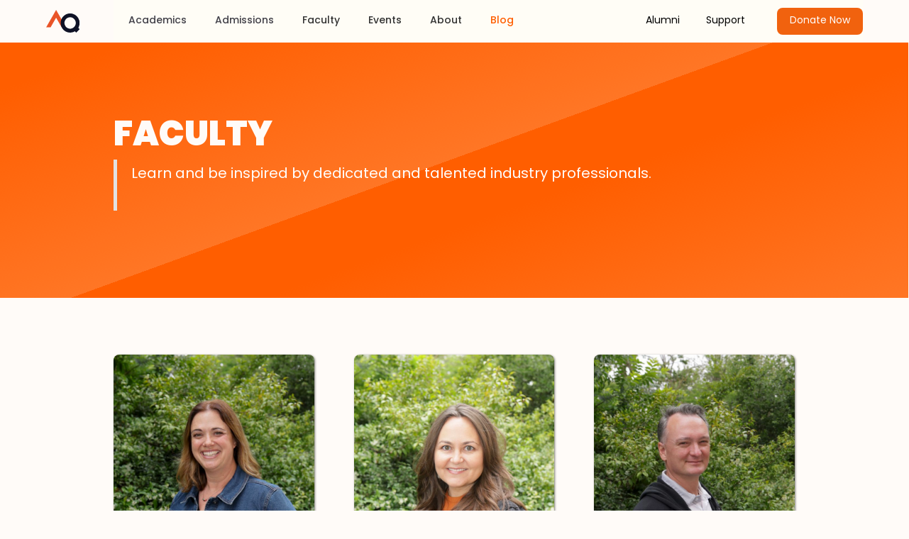

--- FILE ---
content_type: text/html
request_url: https://www.artquestonline.org/faculty
body_size: 7572
content:
<!DOCTYPE html><!-- This site was created in Webflow. https://webflow.com --><!-- Last Published: Tue Dec 09 2025 18:14:58 GMT+0000 (Coordinated Universal Time) --><html data-wf-domain="www.artquestonline.org" data-wf-page="667ae40eb81e6d0c8d2d269e" data-wf-site="667ae40eb81e6d0c8d2d2690" lang="en"><head><meta charset="utf-8"/><title>Academics</title><meta content="Academics" property="og:title"/><meta content="Academics" property="twitter:title"/><meta content="width=device-width, initial-scale=1" name="viewport"/><meta content="Webflow" name="generator"/><link href="https://cdn.prod.website-files.com/667ae40eb81e6d0c8d2d2690/css/artquest-5a011f94906b0afb3edf533e1d6f9d.webflow.shared.3e36c646e.css" rel="stylesheet" type="text/css"/><link href="https://fonts.googleapis.com" rel="preconnect"/><link href="https://fonts.gstatic.com" rel="preconnect" crossorigin="anonymous"/><script src="https://ajax.googleapis.com/ajax/libs/webfont/1.6.26/webfont.js" type="text/javascript"></script><script type="text/javascript">WebFont.load({  google: {    families: ["Poppins:regular,500,600,700,800,900"]  }});</script><script src="https://use.typekit.net/tdk3vps.js" type="text/javascript"></script><script type="text/javascript">try{Typekit.load();}catch(e){}</script><script type="text/javascript">!function(o,c){var n=c.documentElement,t=" w-mod-";n.className+=t+"js",("ontouchstart"in o||o.DocumentTouch&&c instanceof DocumentTouch)&&(n.className+=t+"touch")}(window,document);</script><link href="https://cdn.prod.website-files.com/img/favicon.ico" rel="shortcut icon" type="image/x-icon"/><link href="https://cdn.prod.website-files.com/img/webclip.png" rel="apple-touch-icon"/><link rel="alternate" hreflang="en" href="https://www.artquestonline.org">
<link rel="alternate" hreflang="es" href="https://es.artquestonline.org">

    
<script type="text/javascript" src="https://cdn.weglot.com/weglot.min.js"></script>
<script>
    Weglot.initialize({
        api_key: 'wg_d5d7f1c15f66c70d59892b31842d51013'
    });
</script></head><body class="body-12"><div data-animation="default" data-collapse="medium" data-duration="400" data-easing="ease" data-easing2="ease" role="banner" class="navbar---mobile w-nav"><div class="container-37 w-container"><a href="/" class="brand-8 w-nav-brand"><img width="61" alt="" src="https://cdn.prod.website-files.com/667ae40eb81e6d0c8d2d2690/667ae40eb81e6d0c8d2d26cf_aq-modern-logo.svg" loading="lazy" class="image-94"/></a><nav role="navigation" class="nav-menu-14 w-nav-menu"><a href="/academics" class="nav-link-15 w-nav-link">Academics</a><a href="/admissions" class="nav-link-16 w-nav-link">Admissions</a><a href="/faculty" aria-current="page" class="nav-link-17 w-nav-link w--current">Faculty</a><a href="/events" class="nav-link-18 w-nav-link">Events</a><a href="/about" class="nav-link-19 w-nav-link">About</a><a href="/important-dates" class="nav-link-20 w-nav-link">Important Dates</a><a href="/shadowing" class="nav-link-21 w-nav-link">Shadowing</a></nav><div class="menu-button-5 w-nav-button"><img width="24" alt="" src="https://cdn.prod.website-files.com/667ae40eb81e6d0c8d2d2690/667ae40eb81e6d0c8d2d277b_Menu.svg" loading="lazy" class="image-96"/><img width="20" alt="" src="https://cdn.prod.website-files.com/667ae40eb81e6d0c8d2d2690/667ae40eb81e6d0c8d2d277c_Close.svg" loading="lazy" class="image-95"/></div></div></div><div class="navi-bar"><div class="n-wrapper-2"><a href="/" class="link-block-28 w-inline-block"><img src="https://cdn.prod.website-files.com/667ae40eb81e6d0c8d2d2690/667ae40eb81e6d0c8d2d26cf_aq-modern-logo.svg" loading="lazy" alt="" class="image-98"/></a><div data-hover="true" data-delay="0" class="dropdown-39 w-dropdown"><div class="dropdown-toggle-51 w-dropdown-toggle"><a href="/academics" class="link-19"><span class="text-span-29">Academics</span></a></div><nav class="dropdown-list-39 w-dropdown-list"><a href="/specialty/dance" class="dropdown-link-73 w-dropdown-link">Dance</a><a href="/specialty/dance-arts" class="w-dropdown-link">Digital Arts</a><a href="/specialty/instrumental-music" class="w-dropdown-link">Instrumental Music</a><a href="/specialty/photography" class="w-dropdown-link">Photography</a><a href="/specialty/theatre-arts" class="w-dropdown-link">Theatre Arts</a><a href="/specialty/video-arts" class="w-dropdown-link">Video Arts</a><a href="/specialty/video-fine-arts" class="w-dropdown-link">Visual Fine Arts</a><a href="/specialty/vocal-arts" class="w-dropdown-link">Vocal Music</a><a href="/academics" class="w-dropdown-link"><span class="text-span-30">English </span></a><a href="#" class="w-dropdown-link"></a><a href="#" class="w-dropdown-link"></a><a href="#" class="w-dropdown-link"></a></nav></div><div data-hover="true" data-delay="0" class="w-dropdown"><div class="dropdown-toggle-51 w-dropdown-toggle"><a href="/admissions" class="link-19"><span class="text-span-29">Admissions</span></a></div><nav class="dropdown-list-39 w-dropdown-list"><a href="/important-dates" class="w-dropdown-link">Important Dates</a><a href="/admissions" class="w-dropdown-link">Apply</a><a href="/shadowing" class="w-dropdown-link">Shadowing</a><a href="#" class="w-dropdown-link"></a></nav></div><a href="/faculty" aria-current="page" class="link-block-27 w-inline-block w--current">Faculty</a><a href="/events" class="link-block-27 w-inline-block">Events</a><a href="/about" class="link-block-27 w-inline-block">About</a><a href="/blogs/ag-general" class="link-block-27 blog w-inline-block">Blog</a><div class="div-block-65"><div class="div-block-66"><a href="#" class="link-block-8 w-inline-block"><div class="text-block-34">FAQ</div></a><a href="/alumni" class="link-block-9 w-inline-block"><div class="text-block-35">Alumni</div></a><a href="https://www.friendsofartquest.com/" target="_blank" class="link-block-10 w-inline-block"><div class="text-block-36">Support</div></a><a id="Apply" href="https://www.paypal.com/donate?hosted_button_id=5ENQRS8ZNQ62W" target="_blank" class="button-9 w-button">Donate Now</a></div></div></div><div data-animation="default" data-collapse="medium" data-duration="400" data-easing="ease" data-easing2="ease" role="banner" class="navbar---mobile w-nav"><div class="container-37 w-container"><a href="/" class="brand-8 w-nav-brand"><img width="61" alt="" src="https://cdn.prod.website-files.com/667ae40eb81e6d0c8d2d2690/667ae40eb81e6d0c8d2d26cf_aq-modern-logo.svg" loading="lazy" class="image-94"/></a><nav role="navigation" class="nav-menu-14 w-nav-menu"><a href="/academics" class="nav-link-15 w-nav-link">Academics</a><a href="/admissions" class="nav-link-16 w-nav-link">Admissions</a><a href="/faculty" aria-current="page" class="nav-link-17 w-nav-link w--current">Faculty</a><a href="/events" class="nav-link-18 w-nav-link">Events</a><a href="/about" class="nav-link-19 w-nav-link">About</a><a href="/important-dates" class="nav-link-20 w-nav-link">Important Dates</a><a href="/shadowing" class="nav-link-21 w-nav-link">Shadowing</a></nav><div class="menu-button-5 w-nav-button"><img width="24" alt="" src="https://cdn.prod.website-files.com/667ae40eb81e6d0c8d2d2690/667ae40eb81e6d0c8d2d277b_Menu.svg" loading="lazy" class="image-96"/><img width="20" alt="" src="https://cdn.prod.website-files.com/667ae40eb81e6d0c8d2d2690/667ae40eb81e6d0c8d2d277c_Close.svg" loading="lazy" class="image-95"/></div></div></div></div><div class="hero-overlay-6"><div class="div-block-137"><h1 class="heading-19">faculty</h1><blockquote class="block-quote-7">Learn and be inspired by dedicated and talented industry professionals.<br/>‍</blockquote></div></div><div class="academics-intro"><div class="container-15 w-container"><div class="w-layout-grid grid-6"><div id="w-node-_6668b771-4632-d2a4-aa6f-7d0c5142d645-5142d645" class="faculty---card"><img src="https://cdn.prod.website-files.com/667ae40eb81e6d0c8d2d2690/667ae40eb81e6d0c8d2d279a_Brooke.jpg" loading="lazy" height="0" width="0" alt="" sizes="(max-width: 479px) 90vw, 75vw" srcset="https://cdn.prod.website-files.com/667ae40eb81e6d0c8d2d2690/667ae40eb81e6d0c8d2d279a_Brooke-p-500.jpg 500w, https://cdn.prod.website-files.com/667ae40eb81e6d0c8d2d2690/667ae40eb81e6d0c8d2d279a_Brooke-p-800.jpg 800w, https://cdn.prod.website-files.com/667ae40eb81e6d0c8d2d2690/667ae40eb81e6d0c8d2d279a_Brooke-p-1080.jpg 1080w, https://cdn.prod.website-files.com/667ae40eb81e6d0c8d2d2690/667ae40eb81e6d0c8d2d279a_Brooke.jpg 1247w" class="faculty---photo"/><h4 class="faculty---name">Brooke Delello</h4><div class="faculty---role">Visual Fine Arts and Program Director</div><p class="faculty-background">Brooke Delello has been a part of the ArtQuest faculty since she began her teaching career in 2006. Brooke graduated with a Bachelor of Fine Arts with an emphasis in Photography and her teaching credential from Sonoma State University. She is the National Art Honor Society advisor for SRHS as well as the AP Art &amp; Design Teacher.  She is a member of various arts organizations including the NAEA and CAEA and she works for the National College Board as an Advanced Placement judge. Her work with ArtQuest is ever-expanding and she wears a lot of hats, but thankfully she can pull off a hat. Never one to like a stagnant routine, her various titles keep her busy and always working on something new. </p></div><div id="w-node-_6668b771-4632-d2a4-aa6f-7d0c5142d645-5142d645" class="faculty---card"><img src="https://cdn.prod.website-files.com/667ae40eb81e6d0c8d2d2690/667ae40eb81e6d0c8d2d27b1_Lauren.jpg" loading="lazy" height="0" width="0" alt="" sizes="(max-width: 479px) 90vw, 75vw" srcset="https://cdn.prod.website-files.com/667ae40eb81e6d0c8d2d2690/667ae40eb81e6d0c8d2d27b1_Lauren-p-500.jpg 500w, https://cdn.prod.website-files.com/667ae40eb81e6d0c8d2d2690/667ae40eb81e6d0c8d2d27b1_Lauren-p-800.jpg 800w, https://cdn.prod.website-files.com/667ae40eb81e6d0c8d2d2690/667ae40eb81e6d0c8d2d27b1_Lauren-p-1080.jpg 1080w, https://cdn.prod.website-files.com/667ae40eb81e6d0c8d2d2690/667ae40eb81e6d0c8d2d27b1_Lauren.jpg 1247w" class="faculty---photo"/><h4 class="faculty---name">Lauren Frost</h4><div class="faculty---role">Digital Arts </div><p class="faculty-background">Lauren Frost holds a Bachelor of Fine Arts in Painting from The University of Kansas, and a Single Subject Credential in Art from Dominican University. Lauren began her teaching career in Sonoma County in 2003 and has experience teaching music, environmental science, cultural geography, ceramics, studio arts, graphic design, AP studio art, and digital photography. She is a member of various arts organizations including the NAEA, CAEA, and Adobe Education Exchange. Lauren is a graphic designer, painter and illustrator and enjoys spending time with her husband, a musician, and their two daughters.</p></div><div id="w-node-_6668b771-4632-d2a4-aa6f-7d0c5142d645-5142d645" class="faculty---card"><img src="https://cdn.prod.website-files.com/667ae40eb81e6d0c8d2d2690/667ae40eb81e6d0c8d2d27ab_Jereme.jpg" loading="lazy" height="0" width="0" alt="" sizes="(max-width: 479px) 90vw, 75vw" srcset="https://cdn.prod.website-files.com/667ae40eb81e6d0c8d2d2690/667ae40eb81e6d0c8d2d27ab_Jereme-p-500.jpg 500w, https://cdn.prod.website-files.com/667ae40eb81e6d0c8d2d2690/667ae40eb81e6d0c8d2d27ab_Jereme-p-800.jpg 800w, https://cdn.prod.website-files.com/667ae40eb81e6d0c8d2d2690/667ae40eb81e6d0c8d2d27ab_Jereme-p-1080.jpg 1080w, https://cdn.prod.website-files.com/667ae40eb81e6d0c8d2d2690/667ae40eb81e6d0c8d2d27ab_Jereme.jpg 1250w" class="faculty---photo"/><h4 class="faculty---name">Jereme Anglin</h4><div class="faculty---role">Theatre Arts</div><p class="faculty-background">Jereme Anglin is an actor, director, and educator whose career has taken him from the streets of Paris to the stages of both U.S. coasts. He holds an MFA in Acting and has trained at the Sorbonne in Paris, the Moscow Art Theatre at Harvard, and the University of Connecticut. A proud member of Actors’ Equity Association for over 20 years, Anglin has performed in a wide range of productions, served as fight choreographer for numerous shows, and brings the precision of his second-degree black belt in Aikido to his work in physical theatre. A devoted practitioner of the Suzuki Method of actor training, Anglin taught for a decade on the East Coast before joining ArtQuest, where he champions rigorous, imaginative, and physically dynamic performances.</p></div><div id="w-node-_6668b771-4632-d2a4-aa6f-7d0c5142d645-5142d645" class="faculty---card"><img src="https://cdn.prod.website-files.com/667ae40eb81e6d0c8d2d2690/667ae40eb81e6d0c8d2d27a9_Lea.jpg" loading="lazy" height="0" width="0" alt="" sizes="(max-width: 479px) 90vw, 75vw" srcset="https://cdn.prod.website-files.com/667ae40eb81e6d0c8d2d2690/667ae40eb81e6d0c8d2d27a9_Lea-p-500.jpg 500w, https://cdn.prod.website-files.com/667ae40eb81e6d0c8d2d2690/667ae40eb81e6d0c8d2d27a9_Lea-p-800.jpg 800w, https://cdn.prod.website-files.com/667ae40eb81e6d0c8d2d2690/667ae40eb81e6d0c8d2d27a9_Lea-p-1080.jpg 1080w, https://cdn.prod.website-files.com/667ae40eb81e6d0c8d2d2690/667ae40eb81e6d0c8d2d27a9_Lea.jpg 1248w" class="faculty---photo"/><h4 class="faculty---name">Lea Brown Ferguson</h4><div class="faculty---role">Dance</div><p class="faculty-background">Lea Brown Ferguson is an alumna of SRHS, and has been a dance instructor at Santa Rosa Junior College since 2006.  Lea has danced, choreographed, taught, directed, and coached dance and cheerleading locally since 1998 at SSU, Mendocino College, The Dance Center, The Movement Lab, Dance Innovation Studios, and other K-12 educational institutions. Lea has her BA from CSU Long Beach and a Masters degree from SSU. She was a Warrior Girl for the Golden State Warriors and a Gold Rush Cheerleader for the SF 49’ers. </p></div><div id="w-node-_6668b771-4632-d2a4-aa6f-7d0c5142d645-5142d645" class="faculty---card"><img src="https://cdn.prod.website-files.com/667ae40eb81e6d0c8d2d2690/667ae40eb81e6d0c8d2d2791_Daniele.jpg" loading="lazy" height="0" width="0" alt="" sizes="(max-width: 479px) 90vw, 75vw" srcset="https://cdn.prod.website-files.com/667ae40eb81e6d0c8d2d2690/667ae40eb81e6d0c8d2d2791_Daniele-p-500.jpg 500w, https://cdn.prod.website-files.com/667ae40eb81e6d0c8d2d2690/667ae40eb81e6d0c8d2d2791_Daniele-p-800.jpg 800w, https://cdn.prod.website-files.com/667ae40eb81e6d0c8d2d2690/667ae40eb81e6d0c8d2d2791_Daniele-p-1080.jpg 1080w, https://cdn.prod.website-files.com/667ae40eb81e6d0c8d2d2690/667ae40eb81e6d0c8d2d2791_Daniele.jpg 1247w" class="faculty---photo"/><h4 class="faculty---name">Danielle Cain</h4><div class="faculty---role">Theatre Arts</div><p class="faculty-background">Danielle believes in the power of storytelling. She strives to create a theatre space where students can develop their storytelling voices as actors and writers. Danielle has been a working theatre artist in the North Bay for 30 years - acting, teaching, coaching and directing. She was on the theatre faculty at Sonoma State University for 25 years and at Napa Valley College for 13 years. She works regularly as a voice, accent, audition, and Shakespeare coach. As a theatre administrator, she’s been an associate artistic director, casting director and media relations manager. She teaches CSU summer Shakespeare courses in London. Danielle received her BFA in acting from the University of North Carolina School of Arts. Both of her children are proud graduates of ArtQuest Theatre Arts.</p></div><div id="w-node-_6668b771-4632-d2a4-aa6f-7d0c5142d645-5142d645" class="faculty---card"><img src="https://cdn.prod.website-files.com/667ae40eb81e6d0c8d2d2690/667ae40eb81e6d0c8d2d27a4_Tim2.jpg" loading="lazy" height="0" width="0" alt="" sizes="(max-width: 479px) 90vw, 75vw" srcset="https://cdn.prod.website-files.com/667ae40eb81e6d0c8d2d2690/667ae40eb81e6d0c8d2d27a4_Tim2-p-500.jpg 500w, https://cdn.prod.website-files.com/667ae40eb81e6d0c8d2d2690/667ae40eb81e6d0c8d2d27a4_Tim2-p-800.jpg 800w, https://cdn.prod.website-files.com/667ae40eb81e6d0c8d2d2690/667ae40eb81e6d0c8d2d27a4_Tim2-p-1080.jpg 1080w, https://cdn.prod.website-files.com/667ae40eb81e6d0c8d2d2690/667ae40eb81e6d0c8d2d27a4_Tim2.jpg 1250w" class="faculty---photo"/><h4 class="faculty---name">Tim Decker</h4><div class="faculty---role">Instrumental Music</div><p class="faculty-background">Tim Decker is an alumni of Santa Rosa High School, graduating in 1998. After graduation from SRHS he earned a Bachelor&#x27;s of Music in Music Education degree from Sacramento State University, where he studied Instrumental Conducting with Dr. Robert Halseth. Tim has been honored as the Prudential Education Foundation Outstanding Teacher in 2009, The Rohnert Park Patch Readers’ Choice Best Teacher in 2012, and was twice awarded the SF Giants and Wells Fargo Step up to the Plate for Education Grant.</p></div><div id="w-node-_6668b771-4632-d2a4-aa6f-7d0c5142d645-5142d645" class="faculty---card"><img src="https://cdn.prod.website-files.com/667ae40eb81e6d0c8d2d2690/667ae40eb81e6d0c8d2d27bd_Jonathan.jpg" loading="lazy" height="0" width="0" alt="" sizes="(max-width: 479px) 90vw, 75vw" srcset="https://cdn.prod.website-files.com/667ae40eb81e6d0c8d2d2690/667ae40eb81e6d0c8d2d27bd_Jonathan-p-500.jpg 500w, https://cdn.prod.website-files.com/667ae40eb81e6d0c8d2d2690/667ae40eb81e6d0c8d2d27bd_Jonathan-p-800.jpg 800w, https://cdn.prod.website-files.com/667ae40eb81e6d0c8d2d2690/667ae40eb81e6d0c8d2d27bd_Jonathan-p-1080.jpg 1080w, https://cdn.prod.website-files.com/667ae40eb81e6d0c8d2d2690/667ae40eb81e6d0c8d2d27bd_Jonathan.jpg 1247w" class="faculty---photo"/><h4 class="faculty---name">Jonathan Gregory</h4><div class="faculty---role">English Language Arts</div><p class="faculty-background">Jonathan Gregory has a Master of Arts in English Literature from San Francisco State University, his Juris Doctor from UCLA School of Law, his English teaching credential from SSU, and his Bachelor of Science in Business Administration from Indiana University-Bloomington, with a minors in Psychology and Economics. Before becoming an English teacher, he worked for twelve years as a civil litigation attorney. Jonathan is a songwriter, singer and guitarist with recording and local performing experience, and enjoys painting, reading and writing about art, and studying art law. </p></div><div id="w-node-_6668b771-4632-d2a4-aa6f-7d0c5142d645-5142d645" class="faculty---card"><img src="https://cdn.prod.website-files.com/667ae40eb81e6d0c8d2d2690/667ae40eb81e6d0c8d2d27ac_John.jpg" loading="lazy" height="0" width="0" alt="" sizes="(max-width: 479px) 90vw, 75vw" srcset="https://cdn.prod.website-files.com/667ae40eb81e6d0c8d2d2690/667ae40eb81e6d0c8d2d27ac_John-p-500.jpg 500w, https://cdn.prod.website-files.com/667ae40eb81e6d0c8d2d2690/667ae40eb81e6d0c8d2d27ac_John-p-800.jpg 800w, https://cdn.prod.website-files.com/667ae40eb81e6d0c8d2d2690/667ae40eb81e6d0c8d2d27ac_John-p-1080.jpg 1080w, https://cdn.prod.website-files.com/667ae40eb81e6d0c8d2d2690/667ae40eb81e6d0c8d2d27ac_John.jpg 1250w" class="faculty---photo"/><h4 class="faculty---name">John Sappington</h4><div class="faculty---role">Photography</div><p class="faculty-background">John Sappington has retired from ArtQuest but can still be found teaching at the SRJC, among all of his other interests that he now has more time for.</p></div><div id="w-node-_6668b771-4632-d2a4-aa6f-7d0c5142d645-5142d645" class="faculty---card"><img src="https://cdn.prod.website-files.com/667ae40eb81e6d0c8d2d2690/667ae40eb81e6d0c8d2d2797_Marla.jpg" loading="lazy" height="0" width="0" alt="" sizes="(max-width: 479px) 90vw, 75vw" srcset="https://cdn.prod.website-files.com/667ae40eb81e6d0c8d2d2690/667ae40eb81e6d0c8d2d2797_Marla-p-500.jpg 500w, https://cdn.prod.website-files.com/667ae40eb81e6d0c8d2d2690/667ae40eb81e6d0c8d2d2797_Marla-p-800.jpg 800w, https://cdn.prod.website-files.com/667ae40eb81e6d0c8d2d2690/667ae40eb81e6d0c8d2d2797_Marla-p-1080.jpg 1080w, https://cdn.prod.website-files.com/667ae40eb81e6d0c8d2d2690/667ae40eb81e6d0c8d2d2797_Marla.jpg 1249w" class="faculty---photo"/><h4 class="faculty---name">Marla Tusa</h4><div class="faculty---role">Vocal Music</div><p class="faculty-background">Marla Tusa grew up in rural Canada where she developed a love of choral music. Marla has a Bachelor of Music degree from Brandon University and a Bachelor of Education from Vancouver Island University. She has over 15 years of classroom experience, 20 years of private piano and voice lesson experience, and has directed youth and adult choirs, musical theater productions, rock bands, and concert bands. She has taught music at many elementary schools, most recently at Proctor Terrace Elementary. Marla has sung with choirs her whole life and now sings alto with the chamber ensemble Cantiamo Sonoma.</p></div><div id="w-node-_6668b771-4632-d2a4-aa6f-7d0c5142d645-5142d645" class="faculty---card"><img src="https://cdn.prod.website-files.com/667ae40eb81e6d0c8d2d2690/667ae40eb81e6d0c8d2d2796_Megan.jpg" loading="lazy" height="0" width="0" alt="" sizes="(max-width: 479px) 90vw, 75vw" srcset="https://cdn.prod.website-files.com/667ae40eb81e6d0c8d2d2690/667ae40eb81e6d0c8d2d2796_Megan-p-500.jpg 500w, https://cdn.prod.website-files.com/667ae40eb81e6d0c8d2d2690/667ae40eb81e6d0c8d2d2796_Megan-p-800.jpg 800w, https://cdn.prod.website-files.com/667ae40eb81e6d0c8d2d2690/667ae40eb81e6d0c8d2d2796_Megan-p-1080.jpg 1080w, https://cdn.prod.website-files.com/667ae40eb81e6d0c8d2d2690/667ae40eb81e6d0c8d2d2796_Megan.jpg 1247w" class="faculty---photo"/><h4 class="faculty---name">Megan Whyte</h4><div class="faculty---role">English Language Arts</div><p class="faculty-background">Megan Whyte has been an English and Fine Arts Drama teacher at Santa Rosa High School since 2001. She joined the ArtQuest program in 2011 where she teaches ArtQuest English to mostly 9th and 10th graders. She earned degrees in Social Science, Fine Arts &amp; Humanities, and English at Sonoma State University. She enjoys playing music, mostly guitar and piano, and enjoys performing in occasional community theater productions.</p></div><div id="w-node-_6668b771-4632-d2a4-aa6f-7d0c5142d645-5142d645" class="faculty---card"><img src="https://cdn.prod.website-files.com/667ae40eb81e6d0c8d2d2690/667ae40eb81e6d0c8d2d27a6_Hollis.jpg" loading="lazy" height="0" width="0" alt="" sizes="(max-width: 479px) 90vw, 75vw" srcset="https://cdn.prod.website-files.com/667ae40eb81e6d0c8d2d2690/667ae40eb81e6d0c8d2d27a6_Hollis-p-500.jpg 500w, https://cdn.prod.website-files.com/667ae40eb81e6d0c8d2d2690/667ae40eb81e6d0c8d2d27a6_Hollis-p-800.jpg 800w, https://cdn.prod.website-files.com/667ae40eb81e6d0c8d2d2690/667ae40eb81e6d0c8d2d27a6_Hollis-p-1080.jpg 1080w, https://cdn.prod.website-files.com/667ae40eb81e6d0c8d2d2690/667ae40eb81e6d0c8d2d27a6_Hollis.jpg 1247w" class="faculty---photo"/><h4 class="faculty---name">Hollis Fennen</h4><div class="faculty---role">English Language Arts</div><p class="faculty-background">Hollis Fennen began teaching English at SRHS in 1997. After completing a Bachelor of Arts in History with Honors from Pacific Union College, she earned her English Teaching Credential from Sonoma State University. Her aptitude for helping others learn new skills began as a teenager, teaching harp lessons and martial arts classes. In addition to teaching ArtQuest English and Advanced Placement Language and Composition, Hollis enjoys being an editor for the ArtQuest anthologies.</p></div><div id="w-node-_6668b771-4632-d2a4-aa6f-7d0c5142d645-5142d645" class="faculty---card"><img src="https://cdn.prod.website-files.com/667ae40eb81e6d0c8d2d2690/667ae40eb81e6d0c8d2d2788_Janet.jpg" loading="lazy" height="0" width="0" alt="" sizes="(max-width: 479px) 90vw, 75vw" srcset="https://cdn.prod.website-files.com/667ae40eb81e6d0c8d2d2690/667ae40eb81e6d0c8d2d2788_Janet-p-500.jpg 500w, https://cdn.prod.website-files.com/667ae40eb81e6d0c8d2d2690/667ae40eb81e6d0c8d2d2788_Janet-p-800.jpg 800w, https://cdn.prod.website-files.com/667ae40eb81e6d0c8d2d2690/667ae40eb81e6d0c8d2d2788_Janet-p-1080.jpg 1080w, https://cdn.prod.website-files.com/667ae40eb81e6d0c8d2d2690/667ae40eb81e6d0c8d2d2788_Janet.jpg 1244w" class="faculty---photo"/><h4 class="faculty---name">Janet Fisher</h4><div class="faculty---role">Visual Fine Arts</div><p class="faculty-background">Janet Fisher has retired from ArtQuest but is still beloved by the students and colleagues she left behind. Her two children are proud ArtQuest Alumni and we are working on getting Janet to become a contributing member of Friends of ArtQuest.</p></div><div id="w-node-_6668b771-4632-d2a4-aa6f-7d0c5142d645-5142d645" class="faculty---card"><img src="https://cdn.prod.website-files.com/667ae40eb81e6d0c8d2d2690/667ae40eb81e6d0c8d2d279d_Casey.jpg" loading="lazy" height="0" width="0" alt="" sizes="(max-width: 479px) 90vw, 75vw" srcset="https://cdn.prod.website-files.com/667ae40eb81e6d0c8d2d2690/667ae40eb81e6d0c8d2d279d_Casey-p-500.jpg 500w, https://cdn.prod.website-files.com/667ae40eb81e6d0c8d2d2690/667ae40eb81e6d0c8d2d279d_Casey-p-800.jpg 800w, https://cdn.prod.website-files.com/667ae40eb81e6d0c8d2d2690/667ae40eb81e6d0c8d2d279d_Casey-p-1080.jpg 1080w, https://cdn.prod.website-files.com/667ae40eb81e6d0c8d2d2690/667ae40eb81e6d0c8d2d279d_Casey.jpg 1247w" class="faculty---photo"/><h4 class="faculty---name">Casey Elsa</h4><div class="faculty---role">English Language Arts</div><p class="faculty-background">Casey Elsa has been teaching English since the dawn of time. She teaches freshmen ArtQuest and Honors English, and is the current English Department Chair. Over the years she&#x27;s worked with other AQ teachers on the AQ Anthology, short films representing the creative works of her students, and Poetry Out Loud. She graduated from UC Riverside and went on to obtain her teaching credential. Casey also publishes and advises the student newspaper, The Santa Rosan and the student yearbook, The Echo. Her daughter was a member of AQ for her four years at SRHS and loved her time within this community.</p></div><div id="w-node-_6668b771-4632-d2a4-aa6f-7d0c5142d645-5142d645" class="faculty---card"><img src="https://cdn.prod.website-files.com/667ae40eb81e6d0c8d2d2690/667ae40eb81e6d0c8d2d27ad_Jason.jpg" loading="lazy" height="0" width="0" alt="" sizes="(max-width: 479px) 90vw, 75vw" srcset="https://cdn.prod.website-files.com/667ae40eb81e6d0c8d2d2690/667ae40eb81e6d0c8d2d27ad_Jason-p-500.jpg 500w, https://cdn.prod.website-files.com/667ae40eb81e6d0c8d2d2690/667ae40eb81e6d0c8d2d27ad_Jason-p-800.jpg 800w, https://cdn.prod.website-files.com/667ae40eb81e6d0c8d2d2690/667ae40eb81e6d0c8d2d27ad_Jason-p-1080.jpg 1080w, https://cdn.prod.website-files.com/667ae40eb81e6d0c8d2d2690/667ae40eb81e6d0c8d2d27ad_Jason.jpg 1247w" class="faculty---photo"/><h4 class="faculty---name">Jason Pedri</h4><div class="faculty---role">Video Arts</div><p class="faculty-background">Jason Pedri, our Video Arts teacher is world-renowned filmmaker who has traveled the world and beyond, while also contracting every disease known to man. Though he has a limited vocabulary, his grunts and arm gestures are expressive and entertaining. His smell, some describe as interesting, is a culmination of work ethic and lack of showering. His film knowledge is vast and ever growing… Like his waistline. The kids love his class because he is easily manipulated and often forgets their names. He is loved by the entire staff, well, almost the entire staff… ok, none of the staff like him, but he was the only person to apply for the job. <br/></p></div></div></div></div><section class="footer-dark-2"><div class="footer-global"><div class="desktop"><div class="links-and-newsletter"><div class="container-48"><div class="newsletter"><div class="cta"><div class="div-block-170"><img src="https://cdn.prod.website-files.com/667ae40eb81e6d0c8d2d2690/667ae40eb81e6d0c8d2d27de_Vectors-Wrapper.svg" loading="lazy" width="384" height="108" alt="" class="vectors-wrapper-16"/></div><div class="frame-7"><div class="frame-6"><div class="frame-4"><div class="heading-75">Phone + Hours</div><div class="frame-3"><div class="frame-224393"><div class="footers-text-link"><div class="text-24">(707)-890-3850
ArtQuest Office x52290 artquest@srcs.k12.ca.us  7:30am - 4:00pm</div></div></div></div></div><div class="frame-4"><div class="heading-75">Address</div><div class="frame-3"><div class="frame-224393"><div class="footers-text-link"><div class="text-24">Santa Rosa High School <br/>1235 Mendocino Avenue<br/>Santa Rosa, CA 95401 </div></div></div></div></div></div><div class="links-2"></div><div class="frame-7"><div class="footer-social-links-2"><div class="footers-text-link"><img src="https://cdn.prod.website-files.com/667ae40eb81e6d0c8d2d2690/667ae40eb81e6d0c8d2d27db_Vectors-Wrapper.svg" loading="lazy" width="24" height="24" alt="" class="vectors-wrapper-17"/></div><div class="footers-text-link"><img src="https://cdn.prod.website-files.com/667ae40eb81e6d0c8d2d2690/667ae40eb81e6d0c8d2d27dc_Vectors-Wrapper.svg" loading="lazy" width="24" height="24" alt="" class="vectors-wrapper-17"/></div></div></div></div></div><div class="div-block-173"><a href="/academics" class="link-43"><span>ACADEMICS</span></a><a href="/faculty" aria-current="page" class="link-43 w--current"><span>FACULTY</span></a><a href="/about" class="link-43"><span>ABOUT</span></a><a href="http://www.friendsofartquest.com" class="link-43"><span>Support</span></a><a href="/admissions" class="link-43"><span>ADDMISSIONS</span></a><a href="/events" class="link-43"><span>EVENTS</span></a><a href="/academics" class="link-43"><span>Alumni</span></a><a href="/blogs/ag-general" class="link-43">Blog</a></div></div></div></div><div class="footer-2"><div class="social-links-and-copyright"><div class="text-block-88"></div><div class="copyright-2">© 2024 ArtQuest.</div></div></div></div></div></section><div class="navi-bar"><div class="n-wrapper-2"><a href="/" class="link-block-28 w-inline-block"><img src="https://cdn.prod.website-files.com/667ae40eb81e6d0c8d2d2690/667ae40eb81e6d0c8d2d26cf_aq-modern-logo.svg" loading="lazy" alt="" class="image-98"/></a><div data-hover="true" data-delay="0" class="dropdown-39 w-dropdown"><div class="dropdown-toggle-51 w-dropdown-toggle"><a href="/academics" class="link-19"><span class="text-span-29">Academics</span></a></div><nav class="dropdown-list-39 w-dropdown-list"><a href="/specialty/dance" class="dropdown-link-73 w-dropdown-link">Dance</a><a href="/specialty/dance-arts" class="w-dropdown-link">Digital Arts</a><a href="/specialty/instrumental-music" class="w-dropdown-link">Instrumental Music</a><a href="/specialty/photography" class="w-dropdown-link">Photography</a><a href="/specialty/theatre-arts" class="w-dropdown-link">Theatre Arts</a><a href="/specialty/video-arts" class="w-dropdown-link">Video Arts</a><a href="/specialty/video-fine-arts" class="w-dropdown-link">Visual Fine Arts</a><a href="/specialty/vocal-arts" class="w-dropdown-link">Vocal Music</a><a href="/academics" class="w-dropdown-link"><span class="text-span-30">English </span></a><a href="#" class="w-dropdown-link"></a><a href="#" class="w-dropdown-link"></a><a href="#" class="w-dropdown-link"></a></nav></div><div data-hover="true" data-delay="0" class="w-dropdown"><div class="dropdown-toggle-51 w-dropdown-toggle"><a href="/admissions" class="link-19"><span class="text-span-29">Admissions</span></a></div><nav class="dropdown-list-39 w-dropdown-list"><a href="/important-dates" class="w-dropdown-link">Important Dates</a><a href="/admissions" class="w-dropdown-link">Apply</a><a href="/shadowing" class="w-dropdown-link">Shadowing</a><a href="#" class="w-dropdown-link"></a></nav></div><a href="/faculty" aria-current="page" class="link-block-27 w-inline-block w--current">Faculty</a><a href="/events" class="link-block-27 w-inline-block">Events</a><a href="/about" class="link-block-27 w-inline-block">About</a><a href="/blogs/ag-general" class="link-block-27 blog w-inline-block">Blog</a><div class="div-block-65"><div class="div-block-66"><a href="#" class="link-block-8 w-inline-block"><div class="text-block-34">FAQ</div></a><a href="/alumni" class="link-block-9 w-inline-block"><div class="text-block-35">Alumni</div></a><a href="https://www.friendsofartquest.com/" target="_blank" class="link-block-10 w-inline-block"><div class="text-block-36">Support</div></a><a id="Apply" href="https://www.paypal.com/donate?hosted_button_id=5ENQRS8ZNQ62W" target="_blank" class="button-9 w-button">Donate Now</a></div></div></div><div data-animation="default" data-collapse="medium" data-duration="400" data-easing="ease" data-easing2="ease" role="banner" class="navbar---mobile w-nav"><div class="container-37 w-container"><a href="/" class="brand-8 w-nav-brand"><img width="61" alt="" src="https://cdn.prod.website-files.com/667ae40eb81e6d0c8d2d2690/667ae40eb81e6d0c8d2d26cf_aq-modern-logo.svg" loading="lazy" class="image-94"/></a><nav role="navigation" class="nav-menu-14 w-nav-menu"><a href="/academics" class="nav-link-15 w-nav-link">Academics</a><a href="/admissions" class="nav-link-16 w-nav-link">Admissions</a><a href="/faculty" aria-current="page" class="nav-link-17 w-nav-link w--current">Faculty</a><a href="/events" class="nav-link-18 w-nav-link">Events</a><a href="/about" class="nav-link-19 w-nav-link">About</a><a href="/important-dates" class="nav-link-20 w-nav-link">Important Dates</a><a href="/shadowing" class="nav-link-21 w-nav-link">Shadowing</a></nav><div class="menu-button-5 w-nav-button"><img width="24" alt="" src="https://cdn.prod.website-files.com/667ae40eb81e6d0c8d2d2690/667ae40eb81e6d0c8d2d277b_Menu.svg" loading="lazy" class="image-96"/><img width="20" alt="" src="https://cdn.prod.website-files.com/667ae40eb81e6d0c8d2d2690/667ae40eb81e6d0c8d2d277c_Close.svg" loading="lazy" class="image-95"/></div></div></div></div><script src="https://d3e54v103j8qbb.cloudfront.net/js/jquery-3.5.1.min.dc5e7f18c8.js?site=667ae40eb81e6d0c8d2d2690" type="text/javascript" integrity="sha256-9/aliU8dGd2tb6OSsuzixeV4y/faTqgFtohetphbbj0=" crossorigin="anonymous"></script><script src="https://cdn.prod.website-files.com/667ae40eb81e6d0c8d2d2690/js/webflow.schunk.32a684c75c97ccf4.js" type="text/javascript"></script><script src="https://cdn.prod.website-files.com/667ae40eb81e6d0c8d2d2690/js/webflow.0ce7f3e9.3edcdafc49795928.js" type="text/javascript"></script></body></html>

--- FILE ---
content_type: text/css
request_url: https://cdn.prod.website-files.com/667ae40eb81e6d0c8d2d2690/css/artquest-5a011f94906b0afb3edf533e1d6f9d.webflow.shared.3e36c646e.css
body_size: 50712
content:
html {
  -webkit-text-size-adjust: 100%;
  -ms-text-size-adjust: 100%;
  font-family: sans-serif;
}

body {
  margin: 0;
}

article, aside, details, figcaption, figure, footer, header, hgroup, main, menu, nav, section, summary {
  display: block;
}

audio, canvas, progress, video {
  vertical-align: baseline;
  display: inline-block;
}

audio:not([controls]) {
  height: 0;
  display: none;
}

[hidden], template {
  display: none;
}

a {
  background-color: #0000;
}

a:active, a:hover {
  outline: 0;
}

abbr[title] {
  border-bottom: 1px dotted;
}

b, strong {
  font-weight: bold;
}

dfn {
  font-style: italic;
}

h1 {
  margin: .67em 0;
  font-size: 2em;
}

mark {
  color: #000;
  background: #ff0;
}

small {
  font-size: 80%;
}

sub, sup {
  vertical-align: baseline;
  font-size: 75%;
  line-height: 0;
  position: relative;
}

sup {
  top: -.5em;
}

sub {
  bottom: -.25em;
}

img {
  border: 0;
}

svg:not(:root) {
  overflow: hidden;
}

hr {
  box-sizing: content-box;
  height: 0;
}

pre {
  overflow: auto;
}

code, kbd, pre, samp {
  font-family: monospace;
  font-size: 1em;
}

button, input, optgroup, select, textarea {
  color: inherit;
  font: inherit;
  margin: 0;
}

button {
  overflow: visible;
}

button, select {
  text-transform: none;
}

button, html input[type="button"], input[type="reset"] {
  -webkit-appearance: button;
  cursor: pointer;
}

button[disabled], html input[disabled] {
  cursor: default;
}

button::-moz-focus-inner, input::-moz-focus-inner {
  border: 0;
  padding: 0;
}

input {
  line-height: normal;
}

input[type="checkbox"], input[type="radio"] {
  box-sizing: border-box;
  padding: 0;
}

input[type="number"]::-webkit-inner-spin-button, input[type="number"]::-webkit-outer-spin-button {
  height: auto;
}

input[type="search"] {
  -webkit-appearance: none;
}

input[type="search"]::-webkit-search-cancel-button, input[type="search"]::-webkit-search-decoration {
  -webkit-appearance: none;
}

legend {
  border: 0;
  padding: 0;
}

textarea {
  overflow: auto;
}

optgroup {
  font-weight: bold;
}

table {
  border-collapse: collapse;
  border-spacing: 0;
}

td, th {
  padding: 0;
}

@font-face {
  font-family: webflow-icons;
  src: url("[data-uri]") format("truetype");
  font-weight: normal;
  font-style: normal;
}

[class^="w-icon-"], [class*=" w-icon-"] {
  speak: none;
  font-variant: normal;
  text-transform: none;
  -webkit-font-smoothing: antialiased;
  -moz-osx-font-smoothing: grayscale;
  font-style: normal;
  font-weight: normal;
  line-height: 1;
  font-family: webflow-icons !important;
}

.w-icon-slider-right:before {
  content: "";
}

.w-icon-slider-left:before {
  content: "";
}

.w-icon-nav-menu:before {
  content: "";
}

.w-icon-arrow-down:before, .w-icon-dropdown-toggle:before {
  content: "";
}

.w-icon-file-upload-remove:before {
  content: "";
}

.w-icon-file-upload-icon:before {
  content: "";
}

* {
  box-sizing: border-box;
}

html {
  height: 100%;
}

body {
  color: #333;
  background-color: #fff;
  min-height: 100%;
  margin: 0;
  font-family: Arial, sans-serif;
  font-size: 14px;
  line-height: 20px;
}

img {
  vertical-align: middle;
  max-width: 100%;
  display: inline-block;
}

html.w-mod-touch * {
  background-attachment: scroll !important;
}

.w-block {
  display: block;
}

.w-inline-block {
  max-width: 100%;
  display: inline-block;
}

.w-clearfix:before, .w-clearfix:after {
  content: " ";
  grid-area: 1 / 1 / 2 / 2;
  display: table;
}

.w-clearfix:after {
  clear: both;
}

.w-hidden {
  display: none;
}

.w-button {
  color: #fff;
  line-height: inherit;
  cursor: pointer;
  background-color: #3898ec;
  border: 0;
  border-radius: 0;
  padding: 9px 15px;
  text-decoration: none;
  display: inline-block;
}

input.w-button {
  -webkit-appearance: button;
}

html[data-w-dynpage] [data-w-cloak] {
  color: #0000 !important;
}

.w-code-block {
  margin: unset;
}

pre.w-code-block code {
  all: inherit;
}

.w-optimization {
  display: contents;
}

.w-webflow-badge, .w-webflow-badge > img {
  box-sizing: unset;
  width: unset;
  height: unset;
  max-height: unset;
  max-width: unset;
  min-height: unset;
  min-width: unset;
  margin: unset;
  padding: unset;
  float: unset;
  clear: unset;
  border: unset;
  border-radius: unset;
  background: unset;
  background-image: unset;
  background-position: unset;
  background-size: unset;
  background-repeat: unset;
  background-origin: unset;
  background-clip: unset;
  background-attachment: unset;
  background-color: unset;
  box-shadow: unset;
  transform: unset;
  direction: unset;
  font-family: unset;
  font-weight: unset;
  color: unset;
  font-size: unset;
  line-height: unset;
  font-style: unset;
  font-variant: unset;
  text-align: unset;
  letter-spacing: unset;
  -webkit-text-decoration: unset;
  text-decoration: unset;
  text-indent: unset;
  text-transform: unset;
  list-style-type: unset;
  text-shadow: unset;
  vertical-align: unset;
  cursor: unset;
  white-space: unset;
  word-break: unset;
  word-spacing: unset;
  word-wrap: unset;
  transition: unset;
}

.w-webflow-badge {
  white-space: nowrap;
  cursor: pointer;
  box-shadow: 0 0 0 1px #0000001a, 0 1px 3px #0000001a;
  visibility: visible !important;
  opacity: 1 !important;
  z-index: 2147483647 !important;
  color: #aaadb0 !important;
  overflow: unset !important;
  background-color: #fff !important;
  border-radius: 3px !important;
  width: auto !important;
  height: auto !important;
  margin: 0 !important;
  padding: 6px !important;
  font-size: 12px !important;
  line-height: 14px !important;
  text-decoration: none !important;
  display: inline-block !important;
  position: fixed !important;
  inset: auto 12px 12px auto !important;
  transform: none !important;
}

.w-webflow-badge > img {
  position: unset;
  visibility: unset !important;
  opacity: 1 !important;
  vertical-align: middle !important;
  display: inline-block !important;
}

h1, h2, h3, h4, h5, h6 {
  margin-bottom: 10px;
  font-weight: bold;
}

h1 {
  margin-top: 20px;
  font-size: 38px;
  line-height: 44px;
}

h2 {
  margin-top: 20px;
  font-size: 32px;
  line-height: 36px;
}

h3 {
  margin-top: 20px;
  font-size: 24px;
  line-height: 30px;
}

h4 {
  margin-top: 10px;
  font-size: 18px;
  line-height: 24px;
}

h5 {
  margin-top: 10px;
  font-size: 14px;
  line-height: 20px;
}

h6 {
  margin-top: 10px;
  font-size: 12px;
  line-height: 18px;
}

p {
  margin-top: 0;
  margin-bottom: 10px;
}

blockquote {
  border-left: 5px solid #e2e2e2;
  margin: 0 0 10px;
  padding: 10px 20px;
  font-size: 18px;
  line-height: 22px;
}

figure {
  margin: 0 0 10px;
}

figcaption {
  text-align: center;
  margin-top: 5px;
}

ul, ol {
  margin-top: 0;
  margin-bottom: 10px;
  padding-left: 40px;
}

.w-list-unstyled {
  padding-left: 0;
  list-style: none;
}

.w-embed:before, .w-embed:after {
  content: " ";
  grid-area: 1 / 1 / 2 / 2;
  display: table;
}

.w-embed:after {
  clear: both;
}

.w-video {
  width: 100%;
  padding: 0;
  position: relative;
}

.w-video iframe, .w-video object, .w-video embed {
  border: none;
  width: 100%;
  height: 100%;
  position: absolute;
  top: 0;
  left: 0;
}

fieldset {
  border: 0;
  margin: 0;
  padding: 0;
}

button, [type="button"], [type="reset"] {
  cursor: pointer;
  -webkit-appearance: button;
  border: 0;
}

.w-form {
  margin: 0 0 15px;
}

.w-form-done {
  text-align: center;
  background-color: #ddd;
  padding: 20px;
  display: none;
}

.w-form-fail {
  background-color: #ffdede;
  margin-top: 10px;
  padding: 10px;
  display: none;
}

label {
  margin-bottom: 5px;
  font-weight: bold;
  display: block;
}

.w-input, .w-select {
  color: #333;
  vertical-align: middle;
  background-color: #fff;
  border: 1px solid #ccc;
  width: 100%;
  height: 38px;
  margin-bottom: 10px;
  padding: 8px 12px;
  font-size: 14px;
  line-height: 1.42857;
  display: block;
}

.w-input::placeholder, .w-select::placeholder {
  color: #999;
}

.w-input:focus, .w-select:focus {
  border-color: #3898ec;
  outline: 0;
}

.w-input[disabled], .w-select[disabled], .w-input[readonly], .w-select[readonly], fieldset[disabled] .w-input, fieldset[disabled] .w-select {
  cursor: not-allowed;
}

.w-input[disabled]:not(.w-input-disabled), .w-select[disabled]:not(.w-input-disabled), .w-input[readonly], .w-select[readonly], fieldset[disabled]:not(.w-input-disabled) .w-input, fieldset[disabled]:not(.w-input-disabled) .w-select {
  background-color: #eee;
}

textarea.w-input, textarea.w-select {
  height: auto;
}

.w-select {
  background-color: #f3f3f3;
}

.w-select[multiple] {
  height: auto;
}

.w-form-label {
  cursor: pointer;
  margin-bottom: 0;
  font-weight: normal;
  display: inline-block;
}

.w-radio {
  margin-bottom: 5px;
  padding-left: 20px;
  display: block;
}

.w-radio:before, .w-radio:after {
  content: " ";
  grid-area: 1 / 1 / 2 / 2;
  display: table;
}

.w-radio:after {
  clear: both;
}

.w-radio-input {
  float: left;
  margin: 3px 0 0 -20px;
  line-height: normal;
}

.w-file-upload {
  margin-bottom: 10px;
  display: block;
}

.w-file-upload-input {
  opacity: 0;
  z-index: -100;
  width: .1px;
  height: .1px;
  position: absolute;
  overflow: hidden;
}

.w-file-upload-default, .w-file-upload-uploading, .w-file-upload-success {
  color: #333;
  display: inline-block;
}

.w-file-upload-error {
  margin-top: 10px;
  display: block;
}

.w-file-upload-default.w-hidden, .w-file-upload-uploading.w-hidden, .w-file-upload-error.w-hidden, .w-file-upload-success.w-hidden {
  display: none;
}

.w-file-upload-uploading-btn {
  cursor: pointer;
  background-color: #fafafa;
  border: 1px solid #ccc;
  margin: 0;
  padding: 8px 12px;
  font-size: 14px;
  font-weight: normal;
  display: flex;
}

.w-file-upload-file {
  background-color: #fafafa;
  border: 1px solid #ccc;
  flex-grow: 1;
  justify-content: space-between;
  margin: 0;
  padding: 8px 9px 8px 11px;
  display: flex;
}

.w-file-upload-file-name {
  font-size: 14px;
  font-weight: normal;
  display: block;
}

.w-file-remove-link {
  cursor: pointer;
  width: auto;
  height: auto;
  margin-top: 3px;
  margin-left: 10px;
  padding: 3px;
  display: block;
}

.w-icon-file-upload-remove {
  margin: auto;
  font-size: 10px;
}

.w-file-upload-error-msg {
  color: #ea384c;
  padding: 2px 0;
  display: inline-block;
}

.w-file-upload-info {
  padding: 0 12px;
  line-height: 38px;
  display: inline-block;
}

.w-file-upload-label {
  cursor: pointer;
  background-color: #fafafa;
  border: 1px solid #ccc;
  margin: 0;
  padding: 8px 12px;
  font-size: 14px;
  font-weight: normal;
  display: inline-block;
}

.w-icon-file-upload-icon, .w-icon-file-upload-uploading {
  width: 20px;
  margin-right: 8px;
  display: inline-block;
}

.w-icon-file-upload-uploading {
  height: 20px;
}

.w-container {
  max-width: 940px;
  margin-left: auto;
  margin-right: auto;
}

.w-container:before, .w-container:after {
  content: " ";
  grid-area: 1 / 1 / 2 / 2;
  display: table;
}

.w-container:after {
  clear: both;
}

.w-container .w-row {
  margin-left: -10px;
  margin-right: -10px;
}

.w-row:before, .w-row:after {
  content: " ";
  grid-area: 1 / 1 / 2 / 2;
  display: table;
}

.w-row:after {
  clear: both;
}

.w-row .w-row {
  margin-left: 0;
  margin-right: 0;
}

.w-col {
  float: left;
  width: 100%;
  min-height: 1px;
  padding-left: 10px;
  padding-right: 10px;
  position: relative;
}

.w-col .w-col {
  padding-left: 0;
  padding-right: 0;
}

.w-col-1 {
  width: 8.33333%;
}

.w-col-2 {
  width: 16.6667%;
}

.w-col-3 {
  width: 25%;
}

.w-col-4 {
  width: 33.3333%;
}

.w-col-5 {
  width: 41.6667%;
}

.w-col-6 {
  width: 50%;
}

.w-col-7 {
  width: 58.3333%;
}

.w-col-8 {
  width: 66.6667%;
}

.w-col-9 {
  width: 75%;
}

.w-col-10 {
  width: 83.3333%;
}

.w-col-11 {
  width: 91.6667%;
}

.w-col-12 {
  width: 100%;
}

.w-hidden-main {
  display: none !important;
}

@media screen and (max-width: 991px) {
  .w-container {
    max-width: 728px;
  }

  .w-hidden-main {
    display: inherit !important;
  }

  .w-hidden-medium {
    display: none !important;
  }

  .w-col-medium-1 {
    width: 8.33333%;
  }

  .w-col-medium-2 {
    width: 16.6667%;
  }

  .w-col-medium-3 {
    width: 25%;
  }

  .w-col-medium-4 {
    width: 33.3333%;
  }

  .w-col-medium-5 {
    width: 41.6667%;
  }

  .w-col-medium-6 {
    width: 50%;
  }

  .w-col-medium-7 {
    width: 58.3333%;
  }

  .w-col-medium-8 {
    width: 66.6667%;
  }

  .w-col-medium-9 {
    width: 75%;
  }

  .w-col-medium-10 {
    width: 83.3333%;
  }

  .w-col-medium-11 {
    width: 91.6667%;
  }

  .w-col-medium-12 {
    width: 100%;
  }

  .w-col-stack {
    width: 100%;
    left: auto;
    right: auto;
  }
}

@media screen and (max-width: 767px) {
  .w-hidden-main, .w-hidden-medium {
    display: inherit !important;
  }

  .w-hidden-small {
    display: none !important;
  }

  .w-row, .w-container .w-row {
    margin-left: 0;
    margin-right: 0;
  }

  .w-col {
    width: 100%;
    left: auto;
    right: auto;
  }

  .w-col-small-1 {
    width: 8.33333%;
  }

  .w-col-small-2 {
    width: 16.6667%;
  }

  .w-col-small-3 {
    width: 25%;
  }

  .w-col-small-4 {
    width: 33.3333%;
  }

  .w-col-small-5 {
    width: 41.6667%;
  }

  .w-col-small-6 {
    width: 50%;
  }

  .w-col-small-7 {
    width: 58.3333%;
  }

  .w-col-small-8 {
    width: 66.6667%;
  }

  .w-col-small-9 {
    width: 75%;
  }

  .w-col-small-10 {
    width: 83.3333%;
  }

  .w-col-small-11 {
    width: 91.6667%;
  }

  .w-col-small-12 {
    width: 100%;
  }
}

@media screen and (max-width: 479px) {
  .w-container {
    max-width: none;
  }

  .w-hidden-main, .w-hidden-medium, .w-hidden-small {
    display: inherit !important;
  }

  .w-hidden-tiny {
    display: none !important;
  }

  .w-col {
    width: 100%;
  }

  .w-col-tiny-1 {
    width: 8.33333%;
  }

  .w-col-tiny-2 {
    width: 16.6667%;
  }

  .w-col-tiny-3 {
    width: 25%;
  }

  .w-col-tiny-4 {
    width: 33.3333%;
  }

  .w-col-tiny-5 {
    width: 41.6667%;
  }

  .w-col-tiny-6 {
    width: 50%;
  }

  .w-col-tiny-7 {
    width: 58.3333%;
  }

  .w-col-tiny-8 {
    width: 66.6667%;
  }

  .w-col-tiny-9 {
    width: 75%;
  }

  .w-col-tiny-10 {
    width: 83.3333%;
  }

  .w-col-tiny-11 {
    width: 91.6667%;
  }

  .w-col-tiny-12 {
    width: 100%;
  }
}

.w-widget {
  position: relative;
}

.w-widget-map {
  width: 100%;
  height: 400px;
}

.w-widget-map label {
  width: auto;
  display: inline;
}

.w-widget-map img {
  max-width: inherit;
}

.w-widget-map .gm-style-iw {
  text-align: center;
}

.w-widget-map .gm-style-iw > button {
  display: none !important;
}

.w-widget-twitter {
  overflow: hidden;
}

.w-widget-twitter-count-shim {
  vertical-align: top;
  text-align: center;
  background: #fff;
  border: 1px solid #758696;
  border-radius: 3px;
  width: 28px;
  height: 20px;
  display: inline-block;
  position: relative;
}

.w-widget-twitter-count-shim * {
  pointer-events: none;
  -webkit-user-select: none;
  user-select: none;
}

.w-widget-twitter-count-shim .w-widget-twitter-count-inner {
  text-align: center;
  color: #999;
  font-family: serif;
  font-size: 15px;
  line-height: 12px;
  position: relative;
}

.w-widget-twitter-count-shim .w-widget-twitter-count-clear {
  display: block;
  position: relative;
}

.w-widget-twitter-count-shim.w--large {
  width: 36px;
  height: 28px;
}

.w-widget-twitter-count-shim.w--large .w-widget-twitter-count-inner {
  font-size: 18px;
  line-height: 18px;
}

.w-widget-twitter-count-shim:not(.w--vertical) {
  margin-left: 5px;
  margin-right: 8px;
}

.w-widget-twitter-count-shim:not(.w--vertical).w--large {
  margin-left: 6px;
}

.w-widget-twitter-count-shim:not(.w--vertical):before, .w-widget-twitter-count-shim:not(.w--vertical):after {
  content: " ";
  pointer-events: none;
  border: solid #0000;
  width: 0;
  height: 0;
  position: absolute;
  top: 50%;
  left: 0;
}

.w-widget-twitter-count-shim:not(.w--vertical):before {
  border-width: 4px;
  border-color: #75869600 #5d6c7b #75869600 #75869600;
  margin-top: -4px;
  margin-left: -9px;
}

.w-widget-twitter-count-shim:not(.w--vertical).w--large:before {
  border-width: 5px;
  margin-top: -5px;
  margin-left: -10px;
}

.w-widget-twitter-count-shim:not(.w--vertical):after {
  border-width: 4px;
  border-color: #fff0 #fff #fff0 #fff0;
  margin-top: -4px;
  margin-left: -8px;
}

.w-widget-twitter-count-shim:not(.w--vertical).w--large:after {
  border-width: 5px;
  margin-top: -5px;
  margin-left: -9px;
}

.w-widget-twitter-count-shim.w--vertical {
  width: 61px;
  height: 33px;
  margin-bottom: 8px;
}

.w-widget-twitter-count-shim.w--vertical:before, .w-widget-twitter-count-shim.w--vertical:after {
  content: " ";
  pointer-events: none;
  border: solid #0000;
  width: 0;
  height: 0;
  position: absolute;
  top: 100%;
  left: 50%;
}

.w-widget-twitter-count-shim.w--vertical:before {
  border-width: 5px;
  border-color: #5d6c7b #75869600 #75869600;
  margin-left: -5px;
}

.w-widget-twitter-count-shim.w--vertical:after {
  border-width: 4px;
  border-color: #fff #fff0 #fff0;
  margin-left: -4px;
}

.w-widget-twitter-count-shim.w--vertical .w-widget-twitter-count-inner {
  font-size: 18px;
  line-height: 22px;
}

.w-widget-twitter-count-shim.w--vertical.w--large {
  width: 76px;
}

.w-background-video {
  color: #fff;
  height: 500px;
  position: relative;
  overflow: hidden;
}

.w-background-video > video {
  object-fit: cover;
  z-index: -100;
  background-position: 50%;
  background-size: cover;
  width: 100%;
  height: 100%;
  margin: auto;
  position: absolute;
  inset: -100%;
}

.w-background-video > video::-webkit-media-controls-start-playback-button {
  -webkit-appearance: none;
  display: none !important;
}

.w-background-video--control {
  background-color: #0000;
  padding: 0;
  position: absolute;
  bottom: 1em;
  right: 1em;
}

.w-background-video--control > [hidden] {
  display: none !important;
}

.w-slider {
  text-align: center;
  clear: both;
  -webkit-tap-highlight-color: #0000;
  tap-highlight-color: #0000;
  background: #ddd;
  height: 300px;
  position: relative;
}

.w-slider-mask {
  z-index: 1;
  white-space: nowrap;
  height: 100%;
  display: block;
  position: relative;
  left: 0;
  right: 0;
  overflow: hidden;
}

.w-slide {
  vertical-align: top;
  white-space: normal;
  text-align: left;
  width: 100%;
  height: 100%;
  display: inline-block;
  position: relative;
}

.w-slider-nav {
  z-index: 2;
  text-align: center;
  -webkit-tap-highlight-color: #0000;
  tap-highlight-color: #0000;
  height: 40px;
  margin: auto;
  padding-top: 10px;
  position: absolute;
  inset: auto 0 0;
}

.w-slider-nav.w-round > div {
  border-radius: 100%;
}

.w-slider-nav.w-num > div {
  font-size: inherit;
  line-height: inherit;
  width: auto;
  height: auto;
  padding: .2em .5em;
}

.w-slider-nav.w-shadow > div {
  box-shadow: 0 0 3px #3336;
}

.w-slider-nav-invert {
  color: #fff;
}

.w-slider-nav-invert > div {
  background-color: #2226;
}

.w-slider-nav-invert > div.w-active {
  background-color: #222;
}

.w-slider-dot {
  cursor: pointer;
  background-color: #fff6;
  width: 1em;
  height: 1em;
  margin: 0 3px .5em;
  transition: background-color .1s, color .1s;
  display: inline-block;
  position: relative;
}

.w-slider-dot.w-active {
  background-color: #fff;
}

.w-slider-dot:focus {
  outline: none;
  box-shadow: 0 0 0 2px #fff;
}

.w-slider-dot:focus.w-active {
  box-shadow: none;
}

.w-slider-arrow-left, .w-slider-arrow-right {
  cursor: pointer;
  color: #fff;
  -webkit-tap-highlight-color: #0000;
  tap-highlight-color: #0000;
  -webkit-user-select: none;
  user-select: none;
  width: 80px;
  margin: auto;
  font-size: 40px;
  position: absolute;
  inset: 0;
  overflow: hidden;
}

.w-slider-arrow-left [class^="w-icon-"], .w-slider-arrow-right [class^="w-icon-"], .w-slider-arrow-left [class*=" w-icon-"], .w-slider-arrow-right [class*=" w-icon-"] {
  position: absolute;
}

.w-slider-arrow-left:focus, .w-slider-arrow-right:focus {
  outline: 0;
}

.w-slider-arrow-left {
  z-index: 3;
  right: auto;
}

.w-slider-arrow-right {
  z-index: 4;
  left: auto;
}

.w-icon-slider-left, .w-icon-slider-right {
  width: 1em;
  height: 1em;
  margin: auto;
  inset: 0;
}

.w-slider-aria-label {
  clip: rect(0 0 0 0);
  border: 0;
  width: 1px;
  height: 1px;
  margin: -1px;
  padding: 0;
  position: absolute;
  overflow: hidden;
}

.w-slider-force-show {
  display: block !important;
}

.w-dropdown {
  text-align: left;
  z-index: 900;
  margin-left: auto;
  margin-right: auto;
  display: inline-block;
  position: relative;
}

.w-dropdown-btn, .w-dropdown-toggle, .w-dropdown-link {
  vertical-align: top;
  color: #222;
  text-align: left;
  white-space: nowrap;
  margin-left: auto;
  margin-right: auto;
  padding: 20px;
  text-decoration: none;
  position: relative;
}

.w-dropdown-toggle {
  -webkit-user-select: none;
  user-select: none;
  cursor: pointer;
  padding-right: 40px;
  display: inline-block;
}

.w-dropdown-toggle:focus {
  outline: 0;
}

.w-icon-dropdown-toggle {
  width: 1em;
  height: 1em;
  margin: auto 20px auto auto;
  position: absolute;
  top: 0;
  bottom: 0;
  right: 0;
}

.w-dropdown-list {
  background: #ddd;
  min-width: 100%;
  display: none;
  position: absolute;
}

.w-dropdown-list.w--open {
  display: block;
}

.w-dropdown-link {
  color: #222;
  padding: 10px 20px;
  display: block;
}

.w-dropdown-link.w--current {
  color: #0082f3;
}

.w-dropdown-link:focus {
  outline: 0;
}

@media screen and (max-width: 767px) {
  .w-nav-brand {
    padding-left: 10px;
  }
}

.w-lightbox-backdrop {
  cursor: auto;
  letter-spacing: normal;
  text-indent: 0;
  text-shadow: none;
  text-transform: none;
  visibility: visible;
  white-space: normal;
  word-break: normal;
  word-spacing: normal;
  word-wrap: normal;
  color: #fff;
  text-align: center;
  z-index: 2000;
  opacity: 0;
  -webkit-user-select: none;
  -moz-user-select: none;
  -webkit-tap-highlight-color: transparent;
  background: #000000e6;
  outline: 0;
  font-family: Helvetica Neue, Helvetica, Ubuntu, Segoe UI, Verdana, sans-serif;
  font-size: 17px;
  font-style: normal;
  font-weight: 300;
  line-height: 1.2;
  list-style: disc;
  position: fixed;
  inset: 0;
  -webkit-transform: translate(0);
}

.w-lightbox-backdrop, .w-lightbox-container {
  -webkit-overflow-scrolling: touch;
  height: 100%;
  overflow: auto;
}

.w-lightbox-content {
  height: 100vh;
  position: relative;
  overflow: hidden;
}

.w-lightbox-view {
  opacity: 0;
  width: 100vw;
  height: 100vh;
  position: absolute;
}

.w-lightbox-view:before {
  content: "";
  height: 100vh;
}

.w-lightbox-group, .w-lightbox-group .w-lightbox-view, .w-lightbox-group .w-lightbox-view:before {
  height: 86vh;
}

.w-lightbox-frame, .w-lightbox-view:before {
  vertical-align: middle;
  display: inline-block;
}

.w-lightbox-figure {
  margin: 0;
  position: relative;
}

.w-lightbox-group .w-lightbox-figure {
  cursor: pointer;
}

.w-lightbox-img {
  width: auto;
  max-width: none;
  height: auto;
}

.w-lightbox-image {
  float: none;
  max-width: 100vw;
  max-height: 100vh;
  display: block;
}

.w-lightbox-group .w-lightbox-image {
  max-height: 86vh;
}

.w-lightbox-caption {
  text-align: left;
  text-overflow: ellipsis;
  white-space: nowrap;
  background: #0006;
  padding: .5em 1em;
  position: absolute;
  bottom: 0;
  left: 0;
  right: 0;
  overflow: hidden;
}

.w-lightbox-embed {
  width: 100%;
  height: 100%;
  position: absolute;
  inset: 0;
}

.w-lightbox-control {
  cursor: pointer;
  background-position: center;
  background-repeat: no-repeat;
  background-size: 24px;
  width: 4em;
  transition: all .3s;
  position: absolute;
  top: 0;
}

.w-lightbox-left {
  background-image: url("[data-uri]");
  display: none;
  bottom: 0;
  left: 0;
}

.w-lightbox-right {
  background-image: url("[data-uri]");
  display: none;
  bottom: 0;
  right: 0;
}

.w-lightbox-close {
  background-image: url("[data-uri]");
  background-size: 18px;
  height: 2.6em;
  right: 0;
}

.w-lightbox-strip {
  white-space: nowrap;
  padding: 0 1vh;
  line-height: 0;
  position: absolute;
  bottom: 0;
  left: 0;
  right: 0;
  overflow: auto hidden;
}

.w-lightbox-item {
  box-sizing: content-box;
  cursor: pointer;
  width: 10vh;
  padding: 2vh 1vh;
  display: inline-block;
  -webkit-transform: translate3d(0, 0, 0);
}

.w-lightbox-active {
  opacity: .3;
}

.w-lightbox-thumbnail {
  background: #222;
  height: 10vh;
  position: relative;
  overflow: hidden;
}

.w-lightbox-thumbnail-image {
  position: absolute;
  top: 0;
  left: 0;
}

.w-lightbox-thumbnail .w-lightbox-tall {
  width: 100%;
  top: 50%;
  transform: translate(0, -50%);
}

.w-lightbox-thumbnail .w-lightbox-wide {
  height: 100%;
  left: 50%;
  transform: translate(-50%);
}

.w-lightbox-spinner {
  box-sizing: border-box;
  border: 5px solid #0006;
  border-radius: 50%;
  width: 40px;
  height: 40px;
  margin-top: -20px;
  margin-left: -20px;
  animation: .8s linear infinite spin;
  position: absolute;
  top: 50%;
  left: 50%;
}

.w-lightbox-spinner:after {
  content: "";
  border: 3px solid #0000;
  border-bottom-color: #fff;
  border-radius: 50%;
  position: absolute;
  inset: -4px;
}

.w-lightbox-hide {
  display: none;
}

.w-lightbox-noscroll {
  overflow: hidden;
}

@media (min-width: 768px) {
  .w-lightbox-content {
    height: 96vh;
    margin-top: 2vh;
  }

  .w-lightbox-view, .w-lightbox-view:before {
    height: 96vh;
  }

  .w-lightbox-group, .w-lightbox-group .w-lightbox-view, .w-lightbox-group .w-lightbox-view:before {
    height: 84vh;
  }

  .w-lightbox-image {
    max-width: 96vw;
    max-height: 96vh;
  }

  .w-lightbox-group .w-lightbox-image {
    max-width: 82.3vw;
    max-height: 84vh;
  }

  .w-lightbox-left, .w-lightbox-right {
    opacity: .5;
    display: block;
  }

  .w-lightbox-close {
    opacity: .8;
  }

  .w-lightbox-control:hover {
    opacity: 1;
  }
}

.w-lightbox-inactive, .w-lightbox-inactive:hover {
  opacity: 0;
}

.w-richtext:before, .w-richtext:after {
  content: " ";
  grid-area: 1 / 1 / 2 / 2;
  display: table;
}

.w-richtext:after {
  clear: both;
}

.w-richtext[contenteditable="true"]:before, .w-richtext[contenteditable="true"]:after {
  white-space: initial;
}

.w-richtext ol, .w-richtext ul {
  overflow: hidden;
}

.w-richtext .w-richtext-figure-selected.w-richtext-figure-type-video div:after, .w-richtext .w-richtext-figure-selected[data-rt-type="video"] div:after, .w-richtext .w-richtext-figure-selected.w-richtext-figure-type-image div, .w-richtext .w-richtext-figure-selected[data-rt-type="image"] div {
  outline: 2px solid #2895f7;
}

.w-richtext figure.w-richtext-figure-type-video > div:after, .w-richtext figure[data-rt-type="video"] > div:after {
  content: "";
  display: none;
  position: absolute;
  inset: 0;
}

.w-richtext figure {
  max-width: 60%;
  position: relative;
}

.w-richtext figure > div:before {
  cursor: default !important;
}

.w-richtext figure img {
  width: 100%;
}

.w-richtext figure figcaption.w-richtext-figcaption-placeholder {
  opacity: .6;
}

.w-richtext figure div {
  color: #0000;
  font-size: 0;
}

.w-richtext figure.w-richtext-figure-type-image, .w-richtext figure[data-rt-type="image"] {
  display: table;
}

.w-richtext figure.w-richtext-figure-type-image > div, .w-richtext figure[data-rt-type="image"] > div {
  display: inline-block;
}

.w-richtext figure.w-richtext-figure-type-image > figcaption, .w-richtext figure[data-rt-type="image"] > figcaption {
  caption-side: bottom;
  display: table-caption;
}

.w-richtext figure.w-richtext-figure-type-video, .w-richtext figure[data-rt-type="video"] {
  width: 60%;
  height: 0;
}

.w-richtext figure.w-richtext-figure-type-video iframe, .w-richtext figure[data-rt-type="video"] iframe {
  width: 100%;
  height: 100%;
  position: absolute;
  top: 0;
  left: 0;
}

.w-richtext figure.w-richtext-figure-type-video > div, .w-richtext figure[data-rt-type="video"] > div {
  width: 100%;
}

.w-richtext figure.w-richtext-align-center {
  clear: both;
  margin-left: auto;
  margin-right: auto;
}

.w-richtext figure.w-richtext-align-center.w-richtext-figure-type-image > div, .w-richtext figure.w-richtext-align-center[data-rt-type="image"] > div {
  max-width: 100%;
}

.w-richtext figure.w-richtext-align-normal {
  clear: both;
}

.w-richtext figure.w-richtext-align-fullwidth {
  text-align: center;
  clear: both;
  width: 100%;
  max-width: 100%;
  margin-left: auto;
  margin-right: auto;
  display: block;
}

.w-richtext figure.w-richtext-align-fullwidth > div {
  padding-bottom: inherit;
  display: inline-block;
}

.w-richtext figure.w-richtext-align-fullwidth > figcaption {
  display: block;
}

.w-richtext figure.w-richtext-align-floatleft {
  float: left;
  clear: none;
  margin-right: 15px;
}

.w-richtext figure.w-richtext-align-floatright {
  float: right;
  clear: none;
  margin-left: 15px;
}

.w-nav {
  z-index: 1000;
  background: #ddd;
  position: relative;
}

.w-nav:before, .w-nav:after {
  content: " ";
  grid-area: 1 / 1 / 2 / 2;
  display: table;
}

.w-nav:after {
  clear: both;
}

.w-nav-brand {
  float: left;
  color: #333;
  text-decoration: none;
  position: relative;
}

.w-nav-link {
  vertical-align: top;
  color: #222;
  text-align: left;
  margin-left: auto;
  margin-right: auto;
  padding: 20px;
  text-decoration: none;
  display: inline-block;
  position: relative;
}

.w-nav-link.w--current {
  color: #0082f3;
}

.w-nav-menu {
  float: right;
  position: relative;
}

[data-nav-menu-open] {
  text-align: center;
  background: #c8c8c8;
  min-width: 200px;
  position: absolute;
  top: 100%;
  left: 0;
  right: 0;
  overflow: visible;
  display: block !important;
}

.w--nav-link-open {
  display: block;
  position: relative;
}

.w-nav-overlay {
  width: 100%;
  display: none;
  position: absolute;
  top: 100%;
  left: 0;
  right: 0;
  overflow: hidden;
}

.w-nav-overlay [data-nav-menu-open] {
  top: 0;
}

.w-nav[data-animation="over-left"] .w-nav-overlay {
  width: auto;
}

.w-nav[data-animation="over-left"] .w-nav-overlay, .w-nav[data-animation="over-left"] [data-nav-menu-open] {
  z-index: 1;
  top: 0;
  right: auto;
}

.w-nav[data-animation="over-right"] .w-nav-overlay {
  width: auto;
}

.w-nav[data-animation="over-right"] .w-nav-overlay, .w-nav[data-animation="over-right"] [data-nav-menu-open] {
  z-index: 1;
  top: 0;
  left: auto;
}

.w-nav-button {
  float: right;
  cursor: pointer;
  -webkit-tap-highlight-color: #0000;
  tap-highlight-color: #0000;
  -webkit-user-select: none;
  user-select: none;
  padding: 18px;
  font-size: 24px;
  display: none;
  position: relative;
}

.w-nav-button:focus {
  outline: 0;
}

.w-nav-button.w--open {
  color: #fff;
  background-color: #c8c8c8;
}

.w-nav[data-collapse="all"] .w-nav-menu {
  display: none;
}

.w-nav[data-collapse="all"] .w-nav-button, .w--nav-dropdown-open, .w--nav-dropdown-toggle-open {
  display: block;
}

.w--nav-dropdown-list-open {
  position: static;
}

@media screen and (max-width: 991px) {
  .w-nav[data-collapse="medium"] .w-nav-menu {
    display: none;
  }

  .w-nav[data-collapse="medium"] .w-nav-button {
    display: block;
  }
}

@media screen and (max-width: 767px) {
  .w-nav[data-collapse="small"] .w-nav-menu {
    display: none;
  }

  .w-nav[data-collapse="small"] .w-nav-button {
    display: block;
  }

  .w-nav-brand {
    padding-left: 10px;
  }
}

@media screen and (max-width: 479px) {
  .w-nav[data-collapse="tiny"] .w-nav-menu {
    display: none;
  }

  .w-nav[data-collapse="tiny"] .w-nav-button {
    display: block;
  }
}

.w-tabs {
  position: relative;
}

.w-tabs:before, .w-tabs:after {
  content: " ";
  grid-area: 1 / 1 / 2 / 2;
  display: table;
}

.w-tabs:after {
  clear: both;
}

.w-tab-menu {
  position: relative;
}

.w-tab-link {
  vertical-align: top;
  text-align: left;
  cursor: pointer;
  color: #222;
  background-color: #ddd;
  padding: 9px 30px;
  text-decoration: none;
  display: inline-block;
  position: relative;
}

.w-tab-link.w--current {
  background-color: #c8c8c8;
}

.w-tab-link:focus {
  outline: 0;
}

.w-tab-content {
  display: block;
  position: relative;
  overflow: hidden;
}

.w-tab-pane {
  display: none;
  position: relative;
}

.w--tab-active {
  display: block;
}

@media screen and (max-width: 479px) {
  .w-tab-link {
    display: block;
  }
}

.w-ix-emptyfix:after {
  content: "";
}

@keyframes spin {
  0% {
    transform: rotate(0);
  }

  100% {
    transform: rotate(360deg);
  }
}

.w-dyn-empty {
  background-color: #ddd;
  padding: 10px;
}

.w-dyn-hide, .w-dyn-bind-empty, .w-condition-invisible {
  display: none !important;
}

.wf-layout-layout {
  display: grid;
}

:root {
  --body: #fffbf8;
  --orange: #fffbf8;
  --orange-red-overlay-85: #ff5e00d9;
  --orange-red-overlay: #ff5e00f2;
  --orange-red-overlay-100: #ff5e00;
  --button: transparent;
}

.w-layout-grid {
  grid-row-gap: 16px;
  grid-column-gap: 16px;
  grid-template-rows: auto auto;
  grid-template-columns: 1fr 1fr;
  grid-auto-columns: 1fr;
  display: grid;
}

.w-layout-blockcontainer {
  max-width: 940px;
  margin-left: auto;
  margin-right: auto;
  display: block;
}

@media screen and (max-width: 991px) {
  .w-layout-blockcontainer {
    max-width: 728px;
  }
}

@media screen and (max-width: 767px) {
  .w-layout-blockcontainer {
    max-width: none;
  }
}

body {
  color: #333;
  font-family: Arial, Helvetica Neue, Helvetica, sans-serif;
  font-size: 14px;
  line-height: 20px;
}

h4 {
  margin-top: 10px;
  margin-bottom: 10px;
  font-size: 18px;
  font-weight: bold;
  line-height: 24px;
}

a {
  margin-top: 0;
  padding-left: 17px;
  padding-right: 17px;
}

img {
  max-width: 100%;
  display: inline-block;
}

.hero-overlay {
  grid-column-gap: 16px;
  grid-row-gap: 16px;
  filter: brightness(120%) hue-rotate() saturate() contrast(120%);
  color: #fff;
  mix-blend-mode: normal;
  object-fit: fill;
  background-image: linear-gradient(#0000008c, #0000008c), url("https://cdn.prod.website-files.com/667ae40eb81e6d0c8d2d2690/667ae40eb81e6d0c8d2d26d4_AQ-HERO-BLUE.png");
  background-position: 0 0, 50% 10%;
  background-size: auto, cover;
  grid-template-rows: auto auto;
  grid-template-columns: 1fr 1fr;
  grid-auto-columns: 1fr;
  justify-content: center;
  align-items: center;
  width: 100%;
  height: 90vh;
  max-height: 780px;
  padding-top: 100px;
  padding-bottom: 100px;
  display: flex;
  position: static;
  overflow: hidden;
}

.centered-container {
  z-index: 2;
  text-align: left;
  flex-direction: row;
  flex: 1;
  order: 0;
  justify-content: space-between;
  align-items: center;
  max-width: 100%;
  height: auto;
  margin-bottom: 0;
  margin-left: auto;
  margin-right: auto;
  padding-top: 0;
  display: block;
  position: static;
  inset: 0%;
}

.paragraph {
  -webkit-backdrop-filter: blur(1px);
  backdrop-filter: blur(1px);
  color: #fff;
  text-align: left;
  max-width: 36rem;
  padding-top: 24px;
  font-family: Poppins, sans-serif;
  font-size: 20px;
  font-weight: 400;
  display: block;
  transform: translate(0);
}

.heading {
  color: #fff;
  text-align: left;
  text-transform: uppercase;
  max-width: 40rem;
  padding-top: 0;
  padding-bottom: 0;
  font-family: Poppins, sans-serif;
  font-size: 72px;
  font-weight: 900;
  line-height: 72px;
  display: block;
}

.div-block {
  text-align: left;
}

.utility-page-wrap {
  justify-content: center;
  align-items: center;
  width: 100vw;
  max-width: 100%;
  height: 100vh;
  max-height: 100%;
  display: flex;
}

.utility-page-content {
  text-align: center;
  flex-direction: column;
  width: 260px;
  display: flex;
}

.utility-page-form {
  flex-direction: column;
  align-items: stretch;
  display: flex;
}

.hero-overlay-2 {
  color: #fff;
  background-image: linear-gradient(#0009, #0009), url("https://d3e54v103j8qbb.cloudfront.net/img/background-image.svg");
  background-position: 0 0, 50%;
  flex-direction: row;
  justify-content: center;
  align-items: center;
  height: 90vh;
  max-height: 780px;
  padding-top: 100px;
  padding-bottom: 100px;
  display: block;
}

.column {
  background-color: #444;
  flex-direction: column;
  justify-content: center;
  align-items: flex-start;
  height: 20rem;
  padding: 32px;
  display: inline-block;
}

.column-2 {
  background-color: #2c2c2c;
  flex-direction: row;
  justify-content: flex-start;
  align-items: flex-start;
  height: 20rem;
  padding: 32px;
  display: inline-block;
}

.column-3 {
  background-color: #ff7300;
  border-radius: 0;
  height: 20rem;
  margin: 0;
  padding: 32px;
  display: block;
  position: relative;
  overflow: visible;
}

.columns {
  border-radius: 8px;
  height: 96rem;
  margin: 0;
  padding: 0;
}

.navbar-wrapper {
  object-fit: fill;
  background-color: #fffbf8;
  width: 100%;
  height: auto;
  position: relative;
  top: auto;
  overflow: visible;
}

.dropdown-trigger {
  background-color: #d9fbff;
  width: 100%;
  padding: 0;
  position: absolute;
  overflow: hidden;
}

.rich-text-block {
  color: #fff;
  padding-left: 0;
}

.rich-text-block-2 {
  color: #fff;
}

.rich-text-block-3 {
  color: #fff;
  font-family: Poppins, sans-serif;
  font-weight: 400;
}

.navbar-trigger {
  width: 100%;
  padding: 0;
  position: absolute;
  inset: 0% auto auto 0%;
  overflow: hidden;
}

.navbar-content {
  grid-column-gap: 16px;
  grid-row-gap: 16px;
  background-color: red;
  grid-template-rows: auto auto;
  grid-template-columns: 1fr 1fr;
  grid-auto-columns: 1fr;
  width: 7%;
  height: auto;
  padding: 0;
  display: block;
  position: absolute;
  overflow: hidden;
}

.link-block {
  padding-top: 0;
  display: block;
}

.link-block-2 {
  display: block;
}

.text-block {
  color: #2e2e2e;
  margin-left: 0;
  padding-top: 0;
  padding-left: 0;
  padding-right: 0;
}

.text-block-2 {
  color: #000;
  background-color: #fff;
  padding: 24px;
}

.text-block-3 {
  position: relative;
}

.link-block-3 {
  display: block;
}

.sticky-nav {
  z-index: 1;
  background-color: #f4f4f4;
  padding: 0 20px;
  position: sticky;
  top: 0;
}

.nav-grid {
  grid-column-gap: 20px;
  grid-row-gap: 20px;
  grid-template-rows: auto;
  grid-template-columns: 1fr max-content max-content max-content;
  grid-auto-columns: max-content;
  grid-auto-flow: column;
  justify-content: flex-start;
  align-items: center;
  width: 75vw;
  margin: 0;
  padding: 0;
  display: grid;
}

.nav-logo-link {
  height: 60px;
  margin-left: 0;
  margin-right: 0;
  padding: 0;
  display: block;
}

.nav-logo {
  object-fit: contain;
  object-position: 0% 50%;
  width: auto;
  height: 100%;
}

.nav-link {
  color: #444;
  margin-left: 0;
  margin-right: 0;
  padding: 10px 0;
  text-decoration: none;
  display: block;
}

.nav-link:hover {
  text-decoration: underline;
}

.nav-wrap {
  position: relative;
}

.navigation {
  position: sticky;
}

.div-block-2 {
  object-fit: fill;
  background-color: #dd3232;
  width: 100%;
  height: 4rem;
  position: relative;
  overflow: hidden;
}

.div-block-3 {
  background-color: #ff6a00;
  height: 8rem;
  display: block;
  position: absolute;
  inset: 0% auto auto 0%;
  overflow: hidden;
}

.dropdown {
  width: 128.469vw;
}

.dropdown.aca {
  padding-left: 36px;
  font-family: Poppins, sans-serif;
  font-weight: 500;
  display: flex;
}

.dropdown.aca.w--current {
  text-decoration: none;
}

.dropdown-list-2 {
  width: 0;
}

.dropdown-2 {
  width: 200px;
}

.dropdown-toggle-3 {
  width: 100%;
}

.dropdown-list-3 {
  background-color: #8a2626;
  height: 24rem;
}

.icon {
  display: block;
}

.nav-menu {
  float: left;
}

.div-block-4 {
  background-color: #f1bf86;
  height: 10rem;
  overflow: hidden;
}

.div-block-5 {
  background-color: #ff6060;
  height: 64px;
  overflow: hidden;
}

.dropdown-3 {
  float: none;
  clear: none;
}

.dropdown-list-4 {
  width: 100vw;
  max-width: none;
  position: sticky;
  overflow: hidden;
}

.navbar {
  grid-column-gap: 16px;
  grid-row-gap: 16px;
  grid-template-rows: auto auto;
  grid-template-columns: 1fr 1fr;
  grid-auto-columns: 1fr;
  display: block;
  position: sticky;
}

.dropdown-4 {
  object-fit: cover;
  flex-flow: row;
  margin-left: 0;
  padding-left: 0;
  display: flex;
  position: absolute;
  inset: auto 0% 0%;
}

.container {
  background-color: #e4cbcb;
  flex-direction: row;
  justify-content: space-between;
  align-items: center;
  width: 90vw;
  margin-left: auto;
  margin-right: auto;
  padding: 0;
  display: flex;
}

.container-3 {
  justify-content: space-between;
  align-items: center;
  max-width: none;
  display: flex;
}

.image {
  width: 36px;
  display: block;
}

.nav-link-4 {
  padding-left: 0;
}

.nav-menu-4 {
  justify-content: space-between;
  display: flex;
}

.nav-menu-5 {
  flex-direction: row;
  justify-content: flex-start;
  display: flex;
}

.navbar-3 {
  justify-content: flex-start;
  display: inline-block;
}

.container-4 {
  align-items: center;
  display: flex;
}

.navbar-4 {
  flex-direction: row;
  justify-content: space-around;
  align-items: center;
  display: flex;
}

.div-block-6 {
  justify-content: space-between;
  align-items: center;
  width: 100%;
  display: flex;
}

.navbar-5 {
  justify-content: space-around;
  width: 100%;
  display: flex;
  position: fixed;
}

.nav-menu-6 {
  justify-content: flex-end;
  align-items: center;
  padding: 0;
  display: flex;
}

.button {
  -webkit-text-fill-color: inherit;
  background-color: #f05624;
  background-clip: border-box;
  border-radius: 4px;
  margin-left: auto;
  margin-right: auto;
  padding: 7px 17px;
}

.dropdown-toggle-4 {
  width: 100%;
  padding: 0;
  position: static;
}

.dropdown-toggle-4.w--open {
  margin-left: 0;
  padding-left: 20px;
  position: static;
}

.dropdown-list-5 {
  width: 100vw;
  position: static;
  inset: 0% 0% auto;
}

.dropdown-list-5.w--open {
  width: 100vw;
  height: 14rem;
  margin-top: 60px;
  margin-left: 0;
  padding-left: 106px;
  display: block;
  position: absolute;
}

.dropdown-5 {
  justify-content: space-between;
  width: auto;
  margin-left: 0;
  margin-right: 0;
  display: flex;
  position: static;
}

.div-block-7 {
  flex: 1;
  justify-content: flex-start;
  align-items: flex-start;
  display: flex;
}

.dropdown-link {
  margin-left: 0;
  padding: 0;
  position: relative;
}

.dropdown-6 {
  margin-left: 0;
  margin-right: 0;
  display: flex;
  position: static;
}

.div-block-8 {
  justify-content: flex-start;
  align-items: center;
  width: 100%;
  display: flex;
  position: static;
}

.dropdown-toggle-5 {
  margin-top: 0;
  padding-top: 20px;
  padding-right: 20px;
  display: block;
  position: static;
}

.dropdown-list-6 {
  width: 90vw;
  position: relative;
}

.dropdown-list-6.w--open {
  margin-top: 60px;
  position: absolute;
  inset: 0% 0% auto;
}

.icon-4 {
  position: static;
}

.div-block-9 {
  justify-content: flex-start;
  width: 90vw;
  padding-left: 0;
  display: flex;
  position: relative;
}

.dropdown-link-2, .dropdown-link-3, .dropdown-link-4, .dropdown-link-5 {
  padding: 8px 0 0;
}

.brand {
  justify-content: center;
  align-items: center;
  padding-left: 0;
  padding-right: 0;
  display: flex;
}

.div-block-10 {
  background-color: #9b3f3f;
  width: auto;
  padding-left: 0;
  padding-right: 0;
  position: static;
  inset: 0% auto auto 0%;
}

.div-block-11 {
  width: auto;
  padding-left: 0;
  position: relative;
}

.text-block-4, .text-block-5 {
  padding-top: 16px;
  padding-bottom: 0;
}

.image-2 {
  padding-left: 0;
  display: block;
}

.dropdown-7 {
  justify-content: flex-start;
  width: auto;
  display: block;
}

.dropdown-8 {
  justify-content: flex-start;
  margin-left: 0;
  margin-right: 0;
  display: flex;
}

.dropdown-list-7 {
  position: static;
}

.dropdown-toggle-6 {
  display: flex;
}

.dropdown-9 {
  margin-left: 0;
  margin-right: 0;
  padding-left: 0;
}

.dropdown-toggle-7 {
  justify-content: flex-start;
  padding-right: 20px;
  display: flex;
}

.dropdown-list-8 {
  margin-left: -32px;
  overflow: hidden;
}

.dropdown-link-6, .dropdown-link-7, .dropdown-link-8 {
  padding-left: 0;
  padding-right: 0;
}

.text-block-6 {
  overflow: visible;
}

.tabs {
  display: block;
  position: static;
}

.tabs-content {
  display: flex;
}

.tab-link-tab-1 {
  position: static;
}

.tab-link-tab-1.w--current {
  padding-left: 75px;
  position: absolute;
  inset: auto 0% 0%;
}

.tabs-menu {
  position: static;
}

.dropdown-10 {
  justify-content: flex-end;
  width: auto;
  display: flex;
}

.dropdown-toggle-8 {
  display: flex;
  position: static;
}

.dropdown-list-9 {
  position: static;
}

.container-5 {
  background-color: #c33d3d;
  justify-content: flex-start;
  align-items: center;
  display: flex;
}

.dropdown-list-10 {
  width: 100vw;
  position: static;
}

.dropdown-11 {
  position: static;
}

.container-6 {
  height: 4rem;
  margin-left: auto;
  margin-right: auto;
}

.menu-wrapper {
  background-color: #8a0000;
  justify-content: space-between;
  height: 4rem;
  padding-left: 0;
  padding-right: 0;
  display: flex;
}

.menu-a {
  background-color: #009e08;
  width: 50%;
  position: static;
}

.menu-b {
  background-color: #002f86;
  width: 50%;
  display: block;
}

.dropdown-list-11 {
  width: 100vw;
  padding-top: 0;
  position: absolute;
  inset: 0% auto auto 1%;
}

.dropdown-list-11.w--open {
  top: 6%;
  left: 0%;
}

.dropdown-12, .dropdown-toggle-9 {
  position: static;
}

.tab-pane-tab-1 {
  width: 100vw;
  height: auto;
  padding: 0;
}

.tab-link-tab-1-2 {
  background-color: #0000;
}

.tab-link-tab-1-2.w--current {
  background-color: #0000;
  padding-left: 17px;
  padding-right: 17px;
}

.container-7 {
  align-items: center;
  height: auto;
  display: flex;
}

.tab-link-tab-2 {
  background-color: #0000;
  padding-top: 9px;
  padding-bottom: 9px;
}

.tab-link-tab-3 {
  background-color: #0000;
}

.div-block-12 {
  background-color: red;
}

.text-block-7, .text-block-8 {
  padding-left: 17px;
}

.div-block-13 {
  margin-left: auto;
  margin-right: auto;
}

.dropdown-toggle-10 {
  width: 100vw;
  display: flex;
  position: static;
}

.div-block-14 {
  width: 80%;
  margin-left: auto;
  margin-right: auto;
}

.dropdown-link-9 {
  position: absolute;
  inset: 0% 0% auto;
}

.navbar-6 {
  display: block;
  position: fixed;
  inset: 0% 0% auto;
}

.dropdown-list-12 {
  position: fixed;
  left: 0;
}

.brand-2 {
  align-items: baseline;
  padding-left: 0;
  padding-right: 0;
  display: flex;
}

.image-3 {
  display: inline-block;
}

.container-8 {
  grid-column-gap: 0px;
  grid-row-gap: 0px;
  flex-direction: row;
  justify-content: flex-start;
  align-items: center;
  margin-left: auto;
  margin-right: auto;
  display: flex;
}

.link {
  color: #636363;
  padding-bottom: 8px;
  padding-left: 0;
  padding-right: 0;
  text-decoration: none;
  display: block;
}

.text-block-9 {
  padding-top: 0;
  padding-bottom: 8px;
}

.column-4 {
  padding-bottom: 0;
  display: block;
}

.columns-2 {
  padding-top: 16px;
  padding-bottom: 16px;
}

.text-block-10 {
  padding-bottom: 8px;
}

.dropdown-toggle-11 {
  padding-right: 20px;
}

.dropdown-toggle-12 {
  padding-right: 24px;
}

.dropdown-toggle-13, .dropdown-toggle-14, .dropdown-toggle-15 {
  padding-right: 20px;
}

.link-2 {
  padding-left: 0;
  padding-right: 0;
}

.container-9 {
  padding-top: 16px;
  padding-bottom: 16px;
}

.nav-menu-7 {
  justify-content: flex-end;
  display: block;
}

.container-10 {
  height: 0;
  position: sticky;
  inset: 0% auto auto 0%;
}

.body {
  background-color: #fffbf8;
  font-family: Poppins, sans-serif;
}

.container-11 {
  z-index: auto;
  object-fit: fill;
  background-color: #8b4e4e;
  justify-content: space-between;
  max-width: none;
  height: 4rem;
  display: flex;
  position: static;
  inset: 0% 0% auto auto;
}

.div-block-15 {
  background-color: #4e4141;
  width: 20rem;
  max-width: none;
  height: 10rem;
  display: block;
  position: fixed;
  inset: 4rem 0% 0% auto;
}

.dropdown-list-13 {
  background-color: #0000;
  width: 993vw;
  position: fixed;
  left: 100px;
}

.dropdown-list-13.w--open {
  background-color: #0000;
}

.div-block-16 {
  background-color: #0000;
  width: 100%;
  position: fixed;
  left: 0;
}

.div-block-16._2 {
  background-color: #ff6565;
  left: 0;
}

.div-block-16._3 {
  background-color: #0000;
}

.div-block-17 {
  background-color: #4e5061;
}

.text-block-11 {
  background-color: #0000;
}

.div-block-18 {
  position: relative;
  left: 248px;
}

.div-block-18._3, .div-block-18._3a {
  background-color: #0000;
}

.dropdown-toggle-16, .dropdown-toggle-17, .dropdown-toggle-18 {
  padding-right: 20px;
}

.dropdown-list-14 {
  position: fixed;
  inset: 0% auto 0% 0%;
}

.dropdown-link-10 {
  left: 0;
}

.div-block-19 {
  position: relative;
  left: 108px;
}

.div-block-20 {
  position: relative;
  left: 218px;
}

.div-block-21 {
  position: relative;
  left: 305px;
}

.div-block-22 {
  position: relative;
  left: 380px;
}

.div-block-23, .div-block-24 {
  justify-content: space-between;
  align-items: center;
  display: flex;
}

.div-block-25 {
  justify-content: flex-start;
  align-items: center;
  margin-left: auto;
  margin-right: auto;
  display: flex;
}

.div-block-26 {
  position: relative;
  left: 10vw;
}

.dropdown-13 {
  background-color: #905353;
  width: 100%;
  max-width: none;
  position: fixed;
}

.dropdown-list-15 {
  background-color: #a58282;
  display: inline-block;
  position: relative;
  inset: 0% 0% auto;
}

.dropdown-list-15.w--open {
  background-color: #a58282;
  display: block;
}

.dropdown-toggle-19 {
  width: 6%;
}

.dropdown-toggle-19.w--open {
  width: 100%;
}

.dropdown-14 {
  background-color: #c06969;
  width: 100%;
  max-width: none;
  height: 4rem;
  margin-left: 0;
  display: block;
  position: fixed;
  inset: 0% 0% auto;
}

.container-12 {
  height: auto;
}

.dropdown-toggle-20 {
  width: 6%;
}

.dropdown-toggle-20.w--open {
  width: 100%;
}

.dropdown-toggle-21 {
  padding-right: 20px;
}

.icons-right {
  transform-style: preserve-3d;
  transform: translate3d(0, 0, 90px);
}

.dropdown-list-16 {
  position: absolute;
  inset: 0% 0% auto 124px;
}

.navbar-7 {
  display: block;
}

.nav-menu-8 {
  justify-content: flex-start;
  display: flex;
}

.nav-dropmenu {
  flex: none;
  justify-content: center;
  align-self: flex-start;
  align-items: baseline;
  height: auto;
  padding-top: 0;
  display: flex;
}

.container-13 {
  background-color: #fffbf8;
  justify-content: space-between;
  align-items: center;
  width: 100vw;
  max-width: 100vw;
  display: flex;
  position: fixed;
  top: 0;
}

.dropdown-list-17 {
  background-color: #fffbf8;
  width: 100%;
  max-width: 100%;
  margin-right: 1px;
  padding-bottom: 28px;
  padding-right: 230px;
}

.dropdown-list-17.w--open {
  border-radius: 0;
  margin-top: 0;
}

.image-4 {
  display: block;
}

.navbar-8 {
  justify-content: space-between;
  align-items: center;
  width: 100%;
  max-width: none;
  display: flex;
}

.brand-3 {
  grid-column-gap: 16px;
  grid-row-gap: 16px;
  grid-template-rows: auto auto;
  grid-template-columns: 1fr 1fr;
  grid-auto-columns: 1fr;
  justify-content: flex-start;
  align-items: baseline;
  padding-left: 0;
  padding-right: 0;
  display: flex;
}

.brand-3.w--current {
  align-items: center;
  margin-top: -1px;
}

.dropdown-toggle-22 {
  margin-top: 0;
  padding-right: 20px;
  display: flex;
}

.dropdown-toggle-23 {
  padding-right: 20px;
}

.dropdown-toggle-24 {
  flex-direction: row;
  justify-content: space-around;
  align-items: baseline;
  padding-top: 20px;
  padding-bottom: 20px;
  padding-right: 20px;
  display: inline-block;
}

.dropdown-toggle-25, .dropdown-toggle-26 {
  padding-right: 20px;
}

.button-2 {
  background-color: #f05624;
  border-radius: 8px;
  align-items: center;
  padding-bottom: 9px;
  font-family: Poppins, sans-serif;
  display: flex;
}

.nav-links {
  justify-content: flex-start;
  align-items: center;
  padding-top: 0;
  display: flex;
}

.image-5 {
  margin-right: 20px;
  padding-left: 0;
  padding-right: 0;
}

.dropdown-list-18, .dropdown-list-19, .dropdown-list-20, .dropdown-list-21 {
  background-color: #fffbf8;
}

.text-span {
  color: #fff;
}

.button-3 {
  background-color: #f05624;
  border-radius: 8px;
}

.button-4 {
  background-color: #fff;
  border-radius: 8px;
}

.text-span-2, .text-span-3 {
  color: #f05624;
}

.button-5 {
  background-color: #fff;
  border-radius: 8px;
}

.container-14 {
  background-color: #fffbf8;
  max-width: 100vw;
  height: 4rem;
  margin-top: 81px;
  padding-bottom: 0;
  position: fixed;
  inset: 0% 0% auto;
}

.nav-web {
  grid-column-gap: 16px;
  grid-row-gap: 16px;
  object-fit: fill;
  background-color: #fffbf8;
  grid-template-rows: auto auto;
  grid-template-columns: 1fr 1fr;
  grid-auto-columns: 1fr;
  width: 100%;
  max-width: none;
  margin-top: 0;
  font-family: Poppins, sans-serif;
  display: block;
  position: static;
}

.nav-container {
  background-color: #fffbf8;
  justify-content: space-between;
  align-items: baseline;
  width: 100%;
  max-width: 100vw;
  margin-top: 0;
  display: flex;
  position: static;
}

.paragraph-2 {
  text-align: left;
  font-size: 16px;
}

.heading-2 {
  text-align: left;
  text-transform: uppercase;
  padding-bottom: 1px;
  font-size: 64px;
  display: block;
}

.grid {
  grid-template-areas: "Area";
}

.heading-3 {
  margin-top: -1px;
}

.instudio_block {
  justify-content: space-between;
  width: 80vw;
  max-width: 75vw;
  margin-left: auto;
  margin-right: auto;
  padding-top: 0;
  display: block;
}

.instudio_block.faculty {
  grid-column-gap: 0rem;
  grid-row-gap: 0rem;
  flex-wrap: nowrap;
  width: 75vw;
  margin: 0 auto;
  padding-top: 0;
  padding-bottom: 0;
  padding-right: 0;
  display: block;
  overflow: hidden;
}

.alumni {
  border-radius: 8px;
  padding-left: 32px;
  padding-right: 0;
}

.faculty {
  padding-left: 0;
  padding-right: 37px;
}

.specialty-page {
  background-color: var(--body);
  color: #555;
  letter-spacing: normal;
  text-indent: 0;
  column-count: auto;
  object-fit: scale-down;
  border-radius: 0;
  padding-bottom: 0;
  font-family: poppins, sans-serif;
  font-weight: 600;
  display: block;
}

.paragraph-3 {
  color: #444;
  margin-top: 0;
  margin-bottom: 0;
  padding-top: 0;
  font-family: poppins, sans-serif;
  font-size: 14px;
  line-height: 24px;
}

.paragraph-4 {
  color: #444;
  margin-top: 0;
  margin-bottom: 0;
  padding-top: 0;
  padding-right: 0;
  font-family: poppins, sans-serif;
  font-size: 14px;
  line-height: 24px;
  overflow: scroll;
}

.heading-4 {
  margin-top: 0;
  margin-bottom: 0;
  padding-top: 36px;
  padding-bottom: 16px;
  font-family: poppins, sans-serif;
  font-size: 36px;
  font-weight: 700;
}

.heading-5 {
  margin-top: 0;
  margin-bottom: 0;
  padding-top: 36px;
  padding-bottom: 16px;
  font-family: Poppins, sans-serif;
  font-size: 36px;
}

.block-quote {
  text-align: left;
  margin-top: 239px;
}

.head-block {
  padding-top: 0;
  padding-bottom: 0;
}

.div-block-27 {
  flex-direction: column;
  flex: 1;
  align-items: flex-start;
  display: flex;
}

.bold-text {
  font-size: 16px;
}

.text-span-4 {
  font-size: 14px;
}

.list {
  grid-column-gap: .5rem;
  grid-row-gap: .5rem;
  flex-direction: column;
  margin-top: 0;
  margin-bottom: 0;
  padding-top: 0;
  padding-bottom: 0;
  padding-left: 0;
  list-style-type: none;
  display: none;
}

.list-item {
  padding-top: 8px;
  font-weight: 400;
}

.heading-6 {
  font-size: 20px;
}

.hero-overlay-3 {
  color: #fff;
  -webkit-text-fill-color: inherit;
  background-image: linear-gradient(#ff6a00c7, #ff6a00c7), url("https://cdn.prod.website-files.com/667ae40eb81e6d0c8d2d2690/667ae40eb81e6d0c8d2d26f0_SHRS-Cover.jpg");
  background-position: 0 0, 0 40%;
  background-size: auto, auto;
  background-clip: border-box;
  justify-content: center;
  align-items: center;
  height: 90vh;
  max-height: 780px;
  margin-top: 0;
  padding-top: 100px;
  padding-bottom: 100px;
  display: flex;
}

.centered-container-2 {
  text-align: left;
  flex: 1;
  max-width: 75%;
}

.heading-7 {
  text-transform: uppercase;
  padding-bottom: 34px;
  font-family: Poppins, sans-serif;
  font-size: 112px;
  font-weight: 900;
}

.div-block-28 {
  justify-content: space-between;
  align-self: center;
  align-items: baseline;
  width: 75%;
  max-width: 75%;
  display: flex;
}

.block-quote-2 {
  font-size: 20px;
}

.block-quote-3 {
  font-family: poppins, sans-serif;
  font-size: 22px;
  font-weight: 400;
}

.column-7 {
  padding-left: 0;
  padding-right: 0;
  overflow: hidden;
}

.heading-8 {
  margin-top: 0;
  margin-bottom: 0;
  padding-top: 16px;
  padding-bottom: 8px;
}

.highlight-list {
  padding-top: 8px;
}

.heading-9 {
  flex: 0 auto;
  width: 75vw;
  margin: 0 auto;
  padding-top: 36px;
  padding-bottom: 16px;
  font-family: Poppins, sans-serif;
  display: block;
}

.image-6 {
  border-radius: 15px;
  margin-left: -20px;
  padding: 20px;
  display: inline-block;
}

.column-8, .column-9 {
  padding-left: 0;
  padding-right: 0;
}

.image-7 {
  border-radius: 16px;
  padding: 19px;
}

.image-8 {
  border-radius: 16px;
  margin-right: -20px;
  padding: 20px;
}

.grid-2 {
  grid-column-gap: 32px;
  grid-row-gap: 32px;
  grid-template-rows: auto;
  grid-template-columns: 1fr 1fr 1fr;
  grid-auto-columns: 1fr;
  grid-auto-flow: row;
  justify-content: space-between;
  padding-top: 20px;
  padding-bottom: 20px;
  display: flex;
}

.image-9 {
  border-radius: 16px;
  width: 375px;
  height: 250px;
  padding-bottom: 0;
}

.image-10, .image-11 {
  border-radius: 16px;
}

.grid-3 {
  grid-column-gap: 8rem;
  grid-row-gap: 8rem;
  grid-template: "Area Area-2 Area-3"
  / 1fr 1fr 1fr;
  grid-auto-columns: 1fr;
  place-content: center space-between;
  align-items: center;
  display: grid;
}

.image-12 {
  border-radius: 16px;
  flex: 0 auto;
}

.image-13, .image-14 {
  border-radius: 16px;
}

.div-block-29 {
  background-color: #4b4b4b;
  width: 75%;
  height: 1px;
  margin-left: auto;
  margin-right: auto;
}

.paragraph-5 {
  margin-top: 16px;
  margin-bottom: 16px;
}

.paragraph-6 {
  color: #fff;
  flex-wrap: nowrap;
  margin-top: 20px;
  margin-bottom: 16px;
  font-family: Poppins, sans-serif;
  font-size: 16px;
  font-weight: 400;
  display: block;
}

.paragraph-6.alumni-faculty {
  color: #191822;
  margin-top: 0;
  font-weight: 400;
  overflow: scroll;
}

.image-15 {
  border-radius: 16px;
  width: 100%;
}

.image-16 {
  background-color: #0000;
  background-image: linear-gradient(#000, #fff);
  border-radius: 16px;
}

.columns-3 {
  justify-content: space-between;
  display: block;
}

.bold-text-2 {
  padding-top: 12px;
  padding-bottom: 16px;
  display: block;
}

.image-17 {
  background-image: url("https://cdn.prod.website-files.com/667ae40eb81e6d0c8d2d2690/667ae40eb81e6d0c8d2d26e8_tempImagepb6ZPr.jpg");
  background-position: 0 0;
  background-size: auto;
}

.speciatly-faculty {
  object-fit: cover;
  border-radius: 16px;
  width: 100%;
  height: auto;
  display: block;
  overflow: hidden;
}

.highlight-list-wrap {
  grid-column-gap: 16px;
  grid-row-gap: 16px;
  grid-template-rows: auto auto;
  grid-template-columns: 1fr 1fr;
  grid-auto-columns: 1fr;
  align-items: center;
  display: block;
}

.highlight-list-item {
  grid-column-gap: 16px;
  grid-row-gap: 16px;
  background-color: #0000;
  border-bottom: 1px solid #d6d6d6;
  grid-template-rows: auto;
  grid-template-columns: 1fr 1fr 1fr;
  grid-auto-columns: 1fr;
  justify-content: center;
  place-items: baseline;
  padding: 16px 8px;
  display: grid;
}

.highlight-list-item.important {
  background-color: #ff6200;
}

.highlight-list-item.app-final {
  background-color: #ffe4ce;
}

.heading-10 {
  color: #888;
  text-transform: capitalize;
  margin-top: 0;
  margin-bottom: 0;
  padding-left: 28px;
  font-family: poppins, sans-serif;
  font-size: 16px;
  font-style: normal;
  font-weight: 400;
}

.heading-10.important {
  color: #fff;
}

.heading-10.app-final {
  color: #555;
}

.div-block-31 {
  flex-direction: row-reverse;
  align-items: center;
  display: flex;
}

.paragraph-7 {
  color: #5f5f5f;
  padding-left: 216px;
  font-family: poppins, sans-serif;
  line-height: 24px;
  display: block;
}

.italic-text {
  font-size: 16px;
  font-style: normal;
}

.text-block-12 {
  font-family: poppins, sans-serif;
}

.text-block-13 {
  font-family: Poppins, sans-serif;
}

.text-block-14 {
  padding: 0;
  font-family: poppins, sans-serif;
  text-decoration: none;
}

.text-block-15 {
  font-family: Poppins, sans-serif;
}

.text-block-16 {
  color: #333;
  font-family: Poppins, sans-serif;
}

.nav-link-5, .nav-link-6, .nav-link-7 {
  font-family: Poppins, sans-serif;
}

.paragraph-8 {
  margin-bottom: 0;
  padding-top: 16px;
  padding-bottom: 16px;
  font-family: Poppins, sans-serif;
}

.footer {
  text-align: center;
  background-color: #1d1d1d;
  align-items: flex-start;
  padding-top: 60px;
  padding-bottom: 40px;
  position: relative;
  overflow: hidden;
}

.footer-flex-container {
  text-align: left;
  justify-content: space-between;
  margin-bottom: 40px;
  display: flex;
}

.footer-logo-link {
  flex: 0 auto;
  min-width: 60px;
  max-height: 60px;
}

.footer-image {
  object-fit: contain;
  object-position: 0% 50%;
  width: 100%;
  height: 100%;
}

.footer-heading {
  margin-top: 0;
  margin-bottom: 20px;
  font-size: 14px;
  line-height: 1.5;
}

.footer-link {
  color: #444;
  margin-bottom: 10px;
  text-decoration: none;
  display: block;
}

.footer-link:hover {
  text-decoration: underline;
}

.paragraph-9 {
  width: 75vw;
  margin-bottom: 0;
  margin-left: auto;
  margin-right: auto;
  padding-top: 0;
  padding-bottom: 16px;
  font-family: Poppins, sans-serif;
  font-weight: 400;
}

.grid-4 {
  display: flex;
}

.div-block-32 {
  grid-column-gap: 32px;
  grid-row-gap: 32px;
  display: flex;
}

.grid-5 {
  grid-column-gap: 32px;
  grid-row-gap: 32px;
  grid-template-rows: auto;
  grid-template-columns: 1fr 1fr 1fr;
  position: static;
}

.image-18 {
  object-fit: fill;
}

.image-18.fit {
  border-radius: 8px;
  width: 100%;
  height: 100%;
}

.image-19 {
  object-fit: fill;
}

.image-19.fit {
  border-radius: 8px;
  width: 100%;
  height: 100%;
}

.image-20 {
  border-radius: 8px;
}

.image-21 {
  object-fit: fill;
  border-radius: 8px;
  width: 100%;
  height: 100%;
}

.lightbox-link {
  border-radius: 8px;
  padding-left: 0;
  padding-right: 0;
}

.slider {
  background-color: #0000;
  height: auto;
  display: block;
}

.slide-nav {
  padding-bottom: 114px;
}

.grid-6 {
  grid-column-gap: 56px;
  grid-row-gap: 56px;
  grid-template: "."
                 "."
                 "."
                 "."
                 "."
                 "."
                 / 1fr 1fr 1fr;
  align-items: start;
  padding-top: 64px;
}

.image-22 {
  width: 100%;
  height: 100%;
}

.heading-11 {
  display: flex;
}

.faculty---photo {
  filter: saturate(110%);
  object-fit: cover;
  object-position: 50% 50%;
  border-radius: 8px;
  width: 100%;
  height: 16rem;
  min-height: auto;
  position: relative;
  overflow: visible;
  box-shadow: 1px 1px 3px #00000080;
}

.faculty---photo.pict {
  background-image: url("https://cdn.prod.website-files.com/667ae40eb81e6d0c8d2d2690/667ae40eb81e6d0c8d2d2820_Lea22.2.jpg");
  background-position: 50%;
  background-size: auto;
}

.faculty---role {
  color: #f05624;
  margin-top: -10px;
  padding-bottom: 0;
  font-family: Poppins, sans-serif;
  font-weight: 500;
}

.faculty-background {
  color: #5a5a5a;
  height: auto;
  margin-bottom: 0;
  padding-top: 16px;
  font-family: Poppins, sans-serif;
  font-weight: 400;
}

.bold-text-3 {
  font-family: Poppins, sans-serif;
}

.academics-intro {
  object-fit: cover;
  object-position: 50% 0%;
  background-color: #fffbf8;
  grid-auto-flow: column;
  width: 75vw;
  margin-left: auto;
  margin-right: auto;
  font-family: Poppins, sans-serif;
  font-weight: 500;
}

.bold-text-4 {
  color: #ce4003;
  font-family: Poppins, sans-serif;
  font-weight: 500;
}

.faculty---name {
  font-family: Poppins, sans-serif;
  font-weight: 400;
}

.container-15 {
  max-width: 75vw;
  padding-top: 16px;
}

.link-3 {
  text-decoration: none;
  display: block;
}

.link-3.w--current {
  text-transform: none;
  text-decoration: none;
}

.text-span-5 {
  color: #272727;
  text-decoration: none;
}

.text-span-6 {
  color: #313131;
  display: inline-block;
}

.text-span-7 {
  color: #333;
  text-decoration: none;
}

.text-span-8 {
  color: #363636;
  text-decoration: none;
}

.link-4 {
  text-decoration: none;
}

.grid-7 {
  grid-column-gap: 48px;
  grid-row-gap: 64px;
  grid-template: ". ."
                 ". ."
                 ". ."
                 ". ."
                 "Area Area"
                 / 1fr 1fr;
  margin-top: 64px;
}

.image-24 {
  border-radius: 8px;
  width: 100%;
  height: 100%;
  box-shadow: 1px 1px 3px #000;
}

.image-25 {
  filter: contrast(110%) saturate(130%);
  object-fit: cover;
  object-position: 50% 0%;
  border-radius: 8px;
  width: 100%;
  height: 300px;
}

.heading-13 {
  font-family: poppins, sans-serif;
}

.heading-14 {
  margin-top: 0;
  font-family: Poppins, sans-serif;
  font-size: 28px;
}

.paragraph-11 {
  font-family: Poppins, sans-serif;
  font-weight: 400;
  line-height: 24px;
}

.grid-8 {
  grid-template-areas: "Area";
}

.hero-overlay-4 {
  color: #fff;
  background-image: linear-gradient(#ff5e00e6, #ff5e00e6);
  justify-content: center;
  align-items: center;
  width: 100vw;
  height: 90vh;
  max-height: 780px;
  padding-top: 100px;
  padding-bottom: 100px;
  display: flex;
}

.hero-overlay-4.admission {
  background-image: linear-gradient(160deg, #ff5e00, #ff4d00b3), url("https://cdn.prod.website-files.com/667ae40eb81e6d0c8d2d2690/667ae40eb81e6d0c8d2d26f2_SHRS.jpg");
  background-position: 0 0, 50%;
  background-size: auto, cover;
}

.centered-container-3 {
  text-align: left;
  flex: 1;
  max-width: 75vw;
  margin-left: auto;
  margin-right: auto;
}

.heading-15 {
  color: #fff;
  font-family: Poppins, sans-serif;
  font-size: 86px;
  line-height: 86px;
  display: inline;
}

.paragraph-12 {
  margin-bottom: 0;
  padding-top: 28px;
  display: inline-block;
}

.div-block-33 {
  display: inline;
}

.text-span-9 {
  color: #f05624;
}

.paragraph-13 {
  margin-bottom: 0;
  padding-top: 28px;
  display: inline-block;
}

.heading-16 {
  text-transform: uppercase;
  font-family: Poppins, sans-serif;
  font-size: 86px;
  font-weight: 900;
}

.block-quote-4 {
  width: Infinity% ;
  max-width: none;
  margin-top: 20px;
  font-weight: 400;
  display: inline-block;
}

.image-26 {
  z-index: 1;
  object-fit: cover;
  object-position: 50% 0%;
  background-image: linear-gradient(#000, #fff);
  width: 100%;
  height: 90vh;
  position: relative;
}

.div-block-34 {
  background-image: linear-gradient(#f05624cc, #f05624cc), url("https://cdn.prod.website-files.com/667ae40eb81e6d0c8d2d2690/667ae40eb81e6d0c8d2d26f5_AQ-Entrance.jpg");
  background-position: 0 0, 50% 0;
  background-repeat: repeat, no-repeat;
  width: 100vw;
  height: 750px;
  position: relative;
}

.image-27 {
  z-index: 2;
  object-fit: cover;
  background-color: #332424;
  background-image: linear-gradient(#fd7f00, #fff);
  width: 100%;
  min-width: auto;
  height: 100%;
  min-height: 100vh;
  padding-top: 0;
  padding-bottom: 0;
  position: absolute;
  inset: 8% auto auto 0%;
}

.container-16 {
  flex-direction: column;
  justify-content: center;
  max-width: 75vw;
  height: 90%;
  margin-top: 62px;
  padding-top: 0;
  display: flex;
  position: absolute;
  inset: 0% 0% auto;
}

.heading-17 {
  color: #fff;
  text-transform: uppercase;
  font-family: Poppins, sans-serif;
  font-size: 86px;
}

.block-quote-5 {
  color: #fff;
  margin-top: 19px;
  padding-top: 10px;
  padding-bottom: 10px;
}

.hero-overlay-5 {
  color: #fff;
  background-image: linear-gradient(#f06824d9, #f06824d9), url("https://cdn.prod.website-files.com/667ae40eb81e6d0c8d2d2690/667ae40eb81e6d0c8d2d26f2_SHRS.jpg");
  background-position: 0 0, 50%;
  background-size: auto, cover;
  justify-content: center;
  align-items: center;
  height: 90vh;
  max-height: 780px;
  padding-top: 100px;
  padding-bottom: 100px;
  display: flex;
}

.centered-container-4 {
  text-align: center;
  flex: 1;
  max-width: 75vw;
}

.heading-18 {
  text-align: left;
  font-family: Poppins, sans-serif;
  font-size: 86px;
  font-weight: 800;
}

.paragraph-14 {
  text-align: left;
}

.block-quote-6 {
  text-align: left;
  width: 100%;
  margin-top: 40px;
  margin-bottom: 0;
  padding-bottom: 0;
  line-height: 24px;
}

.text-span-10 {
  color: #ff5e00;
}

.text-span-11 {
  color: #ff6200;
  background-color: #fff;
  padding-left: 12px;
  font-size: 72px;
  font-weight: 900;
}

.text-span-12 {
  color: #06002a;
  background-color: #fff;
  padding-left: 0;
  padding-right: 12px;
  font-weight: 500;
}

.text-block-18 {
  color: #ff6200;
  text-align: left;
  font-size: 32px;
  display: block;
}

.image-28 {
  object-fit: cover;
  object-position: 50% 50%;
  border-radius: 8px;
  width: 100%;
  height: 16rem;
  min-height: auto;
}

.image-29 {
  object-fit: cover;
  object-position: 50% 0%;
  border-radius: 8px;
  width: 100vw;
  height: 16rem;
  min-height: auto;
  box-shadow: 1px 1px 3px #50505080;
}

.div-block-35 {
  background-image: url("https://cdn.prod.website-files.com/667ae40eb81e6d0c8d2d2690/667ae40eb81e6d0c8d2d282d_Katie22.2.jpg");
  background-position: 50% 15%;
  background-size: 625px;
  border-radius: 8px;
  width: 100%;
  height: 250px;
}

.div-block-36 {
  background-image: url("https://cdn.prod.website-files.com/667ae40eb81e6d0c8d2d2690/667ae40eb81e6d0c8d2d2821_Jereme22.2.jpg");
  background-position: 45% 35%;
  background-size: 625px;
  border-radius: 8px;
  width: 100%;
  height: 250px;
}

.div-block-37 {
  background-image: url("https://cdn.prod.website-files.com/667ae40eb81e6d0c8d2d2690/667ae40eb81e6d0c8d2d2820_Lea22.2.jpg");
  background-position: 45% 20%;
  background-size: 625px;
  border-radius: 8px;
  height: 250px;
}

.faculty---card {
  border-radius: 8px;
  height: auto;
}

.hero-overlay-6 {
  background-image: repeating-linear-gradient(160deg, #ff5e00 48%, #ff5e00 60%, var(--orange-red-overlay-85));
  opacity: 1;
  color: #fff;
  mix-blend-mode: normal;
  flex-direction: row;
  justify-content: center;
  align-items: center;
  height: 50vh;
  max-height: 780px;
  padding-top: 100px;
  padding-bottom: 100px;
  display: flex;
}

.centered-container-5 {
  text-align: center;
  flex: 1;
  max-width: 75%;
}

.paragraph-15 {
  text-align: left;
  display: inline-block;
}

.heading-19 {
  color: var(--body);
  text-align: left;
  text-transform: uppercase;
  max-width: 70vw;
  font-family: Poppins, sans-serif;
  font-size: 48px;
  font-weight: 900;
  line-height: 0;
}

.block-quote-7 {
  text-align: left;
  margin-top: 32px;
  padding-top: 10px;
  padding-bottom: 18px;
  font-family: Poppins, sans-serif;
  font-size: 20px;
  font-weight: 400;
}

.link-5 {
  color: #2e2e2e;
  text-decoration: none;
}

.link-5.w--current {
  padding-left: 0;
  padding-right: 0;
}

.div-block-39 {
  width: 75%;
}

.text-span-13 {
  text-align: left;
  justify-content: flex-start;
  margin-left: 0;
  padding-left: 0;
  padding-right: 0;
  display: inline-block;
}

.dropdown-link-11 {
  color: #666565;
  margin-left: 0;
  padding-left: 36px;
  padding-right: 0;
}

.dropdown-link-12 {
  margin-left: 0;
  padding-left: 36px;
  padding-right: 0;
}

.dropdown-link-13 {
  color: #666565;
  padding-left: 36px;
  padding-right: 0;
}

.dropdown-link-14 {
  color: #666565;
  padding-left: 37px;
  padding-right: 0;
}

.text-block-19 {
  color: #f05624;
  margin-top: 10px;
  padding-top: 0;
  padding-right: 0;
  font-family: Poppins, sans-serif;
  font-size: 14px;
  font-weight: 500;
  display: inline-block;
}

.paragraph-16 {
  margin-top: 16px;
  padding-top: 0;
  font-family: Poppins, sans-serif;
  font-size: 16px;
  font-weight: 400;
  line-height: 24px;
}

.text-block-20 {
  padding-top: 0;
  padding-bottom: 0;
  font-size: 18px;
  font-weight: 400;
}

.image-30 {
  object-fit: cover;
  border-top-left-radius: 8px;
  border-top-right-radius: 8px;
  width: 100%;
  height: 16rem;
}

.div-block-40 {
  background-color: #fff;
  border-radius: 0 0 8px 8px;
  height: auto;
  padding: 16px;
}

.div-block-41 {
  cursor: pointer;
  border-radius: 8px;
  display: block;
  box-shadow: 1px 1px 3px 2px #7c7c7c80;
}

.grid-9 {
  grid-column-gap: 16px;
  grid-row-gap: 16px;
  border-radius: 0;
  grid-template-rows: auto;
  grid-template-columns: 1fr;
  grid-auto-columns: 1fr;
  min-height: auto;
  display: grid;
}

.slide {
  width: auto;
}

.slide-nav-2 {
  margin-bottom: 12px;
  padding-bottom: 0;
}

.mask {
  -webkit-text-fill-color: inherit;
  background-clip: border-box;
  border-radius: 0;
}

.slider-2 {
  background-color: #0000;
}

.div-block-42 {
  padding-top: 30px;
}

.heading-20 {
  font-family: Poppins, sans-serif;
}

.heading-21 {
  margin-top: 0;
  padding-top: 0;
  font-family: Poppins, sans-serif;
}

.image-31 {
  border-radius: 8px;
}

.collection-list-wrapper {
  grid-column-gap: 0px;
  grid-row-gap: 0px;
  align-items: center;
  margin-left: auto;
  margin-right: auto;
  display: block;
}

.collection-item {
  display: block;
}

.collection-list {
  grid-column-gap: 32px;
  grid-row-gap: 32px;
  grid-template-rows: auto auto;
  grid-template-columns: 1fr 1fr 1fr;
  grid-auto-columns: 1fr;
  width: 1473vw;
  display: grid;
}

.slider-3 {
  z-index: 2;
  align-items: center;
  width: 100vw;
  height: 90vh;
  margin-left: auto;
  margin-right: auto;
  padding-bottom: 0;
  display: flex;
  position: relative;
}

.slide-5 {
  z-index: 0;
  filter: brightness(55%) contrast(105%) saturate(150%);
  background-color: #00000080;
  background-image: url("https://cdn.prod.website-files.com/667ae40eb81e6d0c8d2d2690/667ae40eb81e6d0c8d2d2718_Photo_Wide.jpg");
  background-position: 50% 100%;
  background-size: cover;
  width: 100vw;
  position: relative;
  top: 0;
}

.slide-6 {
  background-image: url("https://cdn.prod.website-files.com/667ae40eb81e6d0c8d2d2690/667ae40eb81e6d0c8d2d26d4_AQ-HERO-BLUE.png");
  background-position: 50% 20%;
  background-size: cover;
}

.slide-7 {
  background-image: url("https://cdn.prod.website-files.com/667ae40eb81e6d0c8d2d2690/667ae40eb81e6d0c8d2d2712_T-3.jpg"), linear-gradient(#00000080, #00000080);
  background-position: 0 0, 0 0;
  background-size: cover, auto;
}

.mask-2 {
  background-image: url("https://d3e54v103j8qbb.cloudfront.net/img/background-image.svg");
  background-position: 0 0;
  background-size: auto;
  width: 100vw;
  position: relative;
  top: 62.0588px;
}

.grid-11 {
  grid-column-gap: 32px;
  grid-row-gap: 32px;
  border-radius: 0;
  grid-template-rows: auto;
  grid-template-columns: 1fr 1fr 1fr;
  width: 100%;
  height: auto;
}

.div-block-45 {
  border-radius: 0;
  width: auto;
  min-width: 0;
  height: auto;
}

.lightbox-link-2 {
  width: 100%;
  padding-left: 0;
  padding-right: 0;
}

.lightbox-link-3 {
  padding-left: 0;
  padding-right: 0;
}

.div-block-46 {
  height: 4rem;
  display: inline;
}

.image-32 {
  border-radius: 8px;
  width: 100%;
  max-width: none;
  height: auto;
  min-height: auto;
  max-height: none;
  padding-bottom: 0;
}

.lightbox-link-4 {
  padding-left: 0;
  padding-right: 0;
}

.image-33 {
  border-radius: 0;
  width: 100%;
  max-width: none;
  height: 100%;
  min-height: auto;
  margin-bottom: 0;
  padding-bottom: 0;
}

.image-34 {
  border-radius: 0;
  width: 100%;
  max-width: none;
  min-height: auto;
}

.div-block-47 {
  border-radius: 8px;
}

.div-block-48 {
  border-radius: 0;
}

.body-3 {
  height: 100vh;
  margin-left: auto;
  margin-right: auto;
}

.subscribe-form {
  background-color: #201e2b;
  flex-direction: row;
  justify-content: center;
  align-items: center;
  width: 100%;
  height: 100%;
  margin: auto;
  padding-top: 0;
  padding-bottom: 0;
  display: flex;
}

.centered-container-6 {
  text-align: left;
  flex-direction: column;
  flex: 1;
  justify-content: center;
  align-items: center;
  margin-left: auto;
  margin-right: auto;
  padding-left: 0;
  display: flex;
  position: relative;
}

.subscribe-form-flex {
  flex-direction: row;
  flex: 1;
  justify-content: flex-start;
  align-items: flex-end;
  max-width: none;
  margin-left: auto;
  margin-right: auto;
  padding-bottom: 0;
  display: flex;
}

.subscribe-form-input-wrapper {
  text-align: left;
  width: 100%;
}

.subscribe-form-input {
  border-top-left-radius: 8px;
  border-bottom-left-radius: 8px;
  width: 100%;
  margin-bottom: 0;
  padding-left: 0;
  padding-right: 0;
}

.heading-22 {
  color: #f05624;
  text-align: left;
  font-family: Poppins, sans-serif;
  font-size: 106px;
  line-height: 96px;
}

.paragraph-17 {
  color: var(--orange);
  text-align: left;
  margin-bottom: 0;
  margin-left: auto;
  margin-right: auto;
  padding-top: 16px;
  padding-bottom: 16px;
}

.text-span-14 {
  color: #272736;
}

.text-span-15 {
  color: #8d8d8d;
}

.submit-button {
  background-color: #ff7300;
  border-radius: 4px;
  flex: 1;
  display: block;
}

.field-label {
  color: gray;
}

.text-span-16 {
  color: #8d8d8d;
}

.text-block-21 {
  color: #cecece;
  text-align: left;
  font-family: Poppins, sans-serif;
  font-size: 60px;
  font-weight: 500;
  line-height: 60px;
}

.body-4, .body-5 {
  background-color: #fffbf8;
}

.overview {
  padding-left: 0;
}

.cards-section {
  background-color: var(--body);
  max-width: 75vw;
  margin-left: auto;
  margin-right: auto;
  padding-top: 36px;
  padding-bottom: 36px;
}

.centered-container-7 {
  text-align: left;
  flex: 1;
  display: block;
}

.cards-grid-container {
  grid-column-gap: 40px;
  grid-row-gap: 40px;
  text-align: left;
  border-radius: 16px;
  grid-template-rows: auto;
  grid-template-columns: 1fr 1fr 1fr;
  grid-auto-columns: 1fr;
  display: grid;
}

.cards-image-mask {
  border-radius: 0%;
  width: 100%;
  padding-top: 100%;
  position: relative;
  overflow: hidden;
}

.cards-image {
  object-fit: contain;
  object-position: 50% 50%;
  border-radius: 16px;
  width: 100%;
  max-width: none;
  height: 30vw;
  position: relative;
  inset: auto 0% 0% 0;
}

.heading-23 {
  margin-bottom: 32px;
}

.section-3 {
  width: 75vw;
  margin-left: auto;
  margin-right: auto;
  padding-bottom: 0;
}

.container-17 {
  background-color: #0000;
  margin-left: auto;
  margin-right: auto;
  display: block;
}

.dropdown-15 {
  width: 100%;
  padding-top: 0;
  padding-bottom: 0;
}

.dropdown-toggle-27 {
  width: 100%;
  padding: 0;
}

.dropdown-toggle-27.w--open {
  margin-bottom: 20px;
  padding: 0;
}

.dropdown-list-22 {
  background-color: #0000;
  width: 100%;
  position: relative;
}

.tabs-2 {
  display: block;
}

.tabs-menu-2 {
  flex-direction: column;
  display: flex;
}

.grid-12 {
  grid-column-gap: 32px;
  grid-row-gap: 32px;
  grid-template: "Area"
                 "Area-2"
                 "Area-3"
                 "."
                 / minmax(100%, 1fr);
  width: 100%;
}

.paragraph-18 {
  color: #666;
}

.text-block-22 {
  padding-top: 20px;
  padding-bottom: 20px;
}

.grid-13 {
  grid-column-gap: 32px;
  grid-row-gap: 32px;
  flex: 1;
  grid-template: "Area"
                 "."
                 "."
                 "."
                 "."
                 "."
                 "."
                 "."
                 / minmax(100%, 1fr) 1fr;
  grid-auto-columns: 1fr;
  align-content: end;
  align-items: end;
  display: grid;
}

.icon-7 {
  cursor: pointer;
  mix-blend-mode: normal;
  transform-style: preserve-3d;
  transform: rotateX(180deg)rotateY(0)rotateZ(0);
}

.dropdown-16 {
  flex-direction: row;
  justify-content: space-between;
  margin-left: 0;
  margin-right: 0;
  display: block;
}

.dropdown-toggle-28 {
  flex-direction: column;
  flex: 1;
  justify-content: flex-end;
  align-items: flex-start;
  width: 100%;
  margin-top: 0;
  margin-left: 0;
  margin-right: 0;
  padding-top: 20px;
  padding-left: 0;
  display: inline-block;
}

.dropdown-toggle-28.w--open {
  background-image: linear-gradient(#ff620080, #ff620080);
  position: relative;
}

.dropdown-list-23 {
  margin-bottom: 0;
}

.dropdown-list-23.w--open {
  background-color: #0000;
  flex-direction: column;
  flex: 1;
  align-items: flex-start;
  display: block;
  position: static;
}

.paragraph-19 {
  margin-top: 20px;
  padding-top: 0;
}

.text-span-17, .text-span-18 {
  color: #fff;
}

.form-block {
  justify-content: flex-start;
  width: 100%;
  display: flex;
}

.navbar-9 {
  display: none;
}

.image-36 {
  border-radius: 8px;
  width: 100%;
  box-shadow: 1px 1px 3px gray;
}

.track {
  height: 400vw;
  display: block;
  overflow: hidden;
}

.camera {
  width: 100vw;
  height: 100vh;
  position: sticky;
  top: 0;
  overflow: visible;
}

.frame {
  flex-wrap: nowrap;
  height: 100%;
  display: flex;
  overflow: visible;
}

.item {
  flex: none;
  width: 100vw;
  height: 100vh;
  display: block;
}

.image-37 {
  object-fit: cover;
  width: 100%;
  height: 100%;
  padding: 20px;
}

.image-38 {
  object-fit: cover;
  width: 100%;
  height: 100%;
  padding: 20px;
  display: inline-block;
}

.image-39, .image-40, .image-41 {
  object-fit: cover;
  width: 100%;
  height: 100%;
  padding: 20px;
  overflow: hidden;
}

.columns-5 {
  flex-flow: wrap;
  display: flex;
}

.slider-4 {
  -webkit-text-fill-color: inherit;
  background-color: #0000;
  background-clip: border-box;
  border-radius: 8px;
  margin-top: 0;
  margin-bottom: 158px;
  padding-bottom: 0;
}

.column-10 {
  grid-column-gap: 16px;
  grid-row-gap: 16px;
  background-image: url("https://cdn.prod.website-files.com/667ae40eb81e6d0c8d2d2690/667ae40eb81e6d0c8d2d26eb_tempImageuzzf3w.jpg");
  background-position: 0 0;
  background-size: cover;
  grid-template-rows: auto auto;
  grid-template-columns: 1fr 1fr;
  grid-auto-columns: 1fr;
  height: 100%;
  display: block;
}

.grid-17 {
  grid-template-rows: minmax(auto, 1fr);
  grid-template-columns: 1fr 1fr 1fr;
  grid-auto-flow: row;
  padding-top: 24px;
  display: block;
}

.image-42, .image-43, .image-44 {
  border-radius: 8px;
}

.grid-18 {
  grid-column-gap: 64px;
  grid-row-gap: 64px;
  grid-template-rows: auto;
  grid-template-columns: 1fr 1fr 1fr;
  margin-top: 0;
  margin-bottom: 16px;
}

.image-45, .image-46, .image-47 {
  border-radius: 8px;
  box-shadow: 1px 1px 3px gray;
}

.lightbox-link-5, .lightbox-link-6, .lightbox-link-7 {
  padding-left: 0;
  padding-right: 0;
}

.carousel {
  background-color: #0000;
  justify-content: flex-end;
  align-items: center;
  width: 100vw;
  height: 400px;
}

.carousel.is_contained {
  position: fixed;
}

.card-header {
  grid-column-gap: 32px;
  grid-row-gap: 32px;
  color: #fffbf8;
  object-fit: fill;
  background-image: url("https://cdn.prod.website-files.com/667ae40eb81e6d0c8d2d2690/667ae40eb81e6d0c8d2d2712_T-3.jpg");
  background-position: 0 0;
  background-size: cover;
  border-radius: 8px;
  height: 20rem;
  margin-left: 0;
  margin-right: -1px;
  padding-right: 0;
  display: flex;
}

.gallery {
  background-color: #303136;
  justify-content: center;
  align-items: center;
  padding-top: 99px;
  padding-bottom: 99px;
  overflow: hidden;
}

.gallery.is_full {
  color: #0000;
  background-color: #fffbf8;
  justify-content: flex-start;
  width: 75vw;
  height: auto;
  margin-left: auto;
  margin-right: auto;
  padding-top: 0;
  padding-bottom: 0;
  display: flex;
}

.card {
  color: #b8b9c2;
  background-color: #fffbf8;
  border-radius: 8px;
  width: 100%;
  height: 100%;
  margin-left: 0;
  margin-right: 0;
  padding-right: 0;
  display: inline-block;
  overflow: hidden;
  box-shadow: 2px 2px 5px gray;
}

.carousel-slider {
  border-radius: 8px;
  width: 30%;
  margin-left: 0;
  margin-right: 32px;
  padding: 0;
  position: static;
}

.carousel-slider._4 {
  right: -63%;
}

.carousel-slider._6 {
  right: -105%;
}

.carousel-slider._3 {
  right: -42%;
}

.carousel-slider._5 {
  right: -84%;
}

.carousel-slider._7 {
  right: -126%;
}

.carousel-slider._8 {
  right: -147%;
}

.carousel-slider._2 {
  background-color: #0000;
  padding-left: 0;
  right: -21%;
}

.container-19 {
  flex: 0 auto;
  justify-content: center;
  width: 100%;
  max-width: none;
  margin-left: 0;
  margin-right: 0;
  display: block;
  overflow: hidden;
}

.btn {
  letter-spacing: 1px;
  text-transform: uppercase;
  background-color: #3862ec;
  border-radius: 5px;
  padding: 15px 25px;
  font-size: 1rem;
  transition: background-color .3s ease-out;
}

.btn:hover {
  background-color: #213ea0;
}

.arrow-left {
  width: 50px;
  height: 50px;
  margin-top: auto;
  padding-top: 336px;
  inset: auto auto 0% 0%;
}

.card-body {
  height: 100%;
  padding: 30px;
}

.arrow-right {
  width: 50px;
  height: 50px;
  padding-top: 336px;
  padding-bottom: 0;
  inset: auto 0% 0% auto;
}

.carousel-mask {
  background-color: #0000;
  border-radius: 8px;
  width: 100%;
  margin-bottom: 0;
  padding: 0;
  overflow: visible;
}

.card-image {
  color: #0000;
  background-image: url("https://cdn.prod.website-files.com/667ae40eb81e6d0c8d2d2690/667ae40eb81e6d0c8d2d2716_IMG_0934%20(1).jpg");
  background-position: 50% 30%;
  background-size: cover;
  border-radius: 8px;
  height: 20rem;
  font-family: Arial, Helvetica Neue, Helvetica, sans-serif;
}

.card-image._2 {
  background-image: url("https://cdn.prod.website-files.com/667ae40eb81e6d0c8d2d2690/667ae40eb81e6d0c8d2d271b_IMG_0951%20(1).jpg");
  background-position: 0 0;
  background-size: cover;
}

.card-image._2.studio {
  background-image: url("https://cdn.prod.website-files.com/667ae40eb81e6d0c8d2d2690/667ae40eb81e6d0c8d2d2714_Theatre-Studio-Black-Box-Theatre.jpg");
  background-position: 0 0;
  background-size: cover;
}

.card-image._3 {
  background-image: url("https://cdn.prod.website-files.com/667ae40eb81e6d0c8d2d2690/667ae40eb81e6d0c8d2d2712_T-3.jpg");
  background-position: 50% 0;
  background-size: cover;
}

.card-image._3.stud {
  background-image: url("https://cdn.prod.website-files.com/667ae40eb81e6d0c8d2d2690/667ae40eb81e6d0c8d2d2719_Theatre-Studio-Costumes.jpg");
}

.card-image.studio {
  background-image: url("https://cdn.prod.website-files.com/667ae40eb81e6d0c8d2d2690/667ae40eb81e6d0c8d2d2726_IMG_1068%20(1).jpg");
}

.alumni-card {
  background-color: #ff7300;
  border-radius: 8px;
  height: 22rem;
}

.grid-19 {
  grid-column-gap: 0px;
  grid-row-gap: 0px;
  border-radius: 0;
  grid-template-rows: auto;
  grid-template-columns: 1fr 1fr;
  grid-auto-flow: row;
  place-content: stretch start;
  justify-items: stretch;
  width: 100%;
  height: 100%;
  overflow: hidden;
}

.alumni-work {
  border: 1px #000;
  border-radius: 8px 0 0 8px;
}

.paragraph-20 {
  font-family: Poppins, sans-serif;
}

.heading-26 {
  color: #fff;
  margin-top: 0;
  margin-bottom: 0;
  padding-top: 16px;
  padding-left: 16px;
  font-family: Poppins, sans-serif;
  font-size: 18px;
}

.paragraph-21 {
  color: #cecece;
  border: 1px #fff;
  margin-bottom: 0;
  padding-left: 16px;
  padding-right: 16px;
  font-family: Poppins, sans-serif;
}

.text-span-19 {
  font-weight: 700;
}

.slider-5 {
  background-color: #0000;
  height: 100%;
}

.slide-8 {
  background-image: url("https://cdn.prod.website-files.com/667ae40eb81e6d0c8d2d2690/667ae40eb81e6d0c8d2d26f8_Production%20Photo.jpg");
  background-position: 50%;
  background-size: cover;
  border-radius: 8px 0 0 8px;
}

.text-block-24 {
  color: #fff;
  text-align: justify;
  flex-direction: row;
  justify-content: center;
  align-items: center;
  margin-left: auto;
  margin-right: auto;
  padding-left: 16px;
  padding-right: 16px;
  font-family: Poppins, sans-serif;
  font-size: 20px;
  line-height: 24px;
  display: flex;
}

.quote-block {
  color: #fff;
  padding: 0;
  font-family: Poppins, sans-serif;
  font-size: 16px;
  font-weight: 500;
  line-height: 24px;
}

.text-block-25 {
  font-size: 24px;
}

.alum-name {
  color: #fff;
  text-transform: uppercase;
  padding: 0;
  font-family: Poppins, sans-serif;
  font-size: 28px;
  font-weight: 900;
  line-height: 28px;
  display: flex;
}

.alum-name.mobile {
  display: none;
}

.mask-3 {
  border-top-left-radius: 8px;
  border-bottom-left-radius: 8px;
}

.slide-9 {
  background-image: url("https://cdn.prod.website-files.com/667ae40eb81e6d0c8d2d2690/667ae40eb81e6d0c8d2d26f9_Madeline-Rouverol---Headshot.jpg");
  background-position: 50% 15%;
  background-size: cover;
  border-radius: 8px 0 0 8px;
}

.slide-nav-4 {
  padding-bottom: 49px;
}

.icon-9 {
  margin-left: auto;
  margin-right: auto;
}

.alumni-block {
  flex-direction: column;
  align-items: flex-start;
  display: flex;
}

.dropdown-link-25 {
  color: #666565;
  padding-left: 36px;
}

.dropdown-link-26 {
  color: #666565;
  padding-left: 36px;
  padding-right: 36px;
}

.dropdown-link-27, .dropdown-link-28, .dropdown-link-29, .dropdown-link-30, .dropdown-link-31 {
  color: #666565;
  padding-left: 36px;
}

.dropdown-link-32 {
  padding-top: 10px;
  padding-left: 36px;
  font-weight: 400;
}

.bold-text-5 {
  font-weight: 600;
}

.dropdown-link-33 {
  color: #666565;
  padding-top: 0;
  padding-left: 36px;
}

.dropdown-link-34, .dropdown-link-35, .dropdown-link-36, .dropdown-link-37, .dropdown-link-38 {
  color: #666565;
}

.dropdown-link-39 {
  color: #666565;
  padding-bottom: 24px;
}

.dropdown-link-40 {
  color: #666565;
  padding-left: 36px;
}

.dropdown-link-41 {
  color: #666565;
  padding-bottom: 25px;
  padding-left: 36px;
}

.div-block-53 {
  z-index: 2;
  text-align: left;
  width: 100vw;
  margin-left: auto;
  margin-right: auto;
  padding-bottom: 0;
  display: inline-block;
  position: absolute;
}

.right-arrow {
  width: 80vw;
  margin-left: auto;
  margin-right: auto;
  display: block;
  position: relative;
}

.section-4 {
  grid-column-gap: 16px;
  grid-row-gap: 16px;
  grid-template-rows: auto auto;
  grid-template-columns: 1fr 1fr;
  grid-auto-columns: 1fr;
  width: 80vw;
  margin-left: auto;
  margin-right: auto;
  padding: 0;
  font-family: Poppins, sans-serif;
  display: grid;
  position: relative;
}

.hero-overlay-7 {
  color: #fff;
  background-image: linear-gradient(#0009, #0009), url("https://d3e54v103j8qbb.cloudfront.net/img/background-image.svg");
  background-position: 0 0, 50%;
  justify-content: center;
  align-items: center;
  height: 85vh;
  max-height: 780px;
  margin-top: 70px;
  padding-top: 100px;
  padding-bottom: 100px;
  display: flex;
}

.body-6 {
  background-color: var(--body);
  object-fit: contain;
  border-radius: 0;
  height: 20rem;
  overflow: scroll;
}

.grid-20 {
  grid-column-gap: 16px;
  grid-row-gap: 16px;
  grid-template-rows: auto;
  grid-template-columns: 1fr 1fr 1fr;
  grid-auto-columns: 1fr;
  justify-content: center;
  justify-items: center;
  width: 75%;
  margin-top: 20px;
  margin-left: auto;
  margin-right: auto;
  padding-top: 0;
  display: grid;
}

.div-block-54 {
  color: #333;
  background-image: linear-gradient(#ff5e00, #ff5e00);
  width: 100%;
  height: 24rem;
}

.specilaty-block {
  color: #333;
  background-image: linear-gradient(#ff5e00, #ff5e00);
  border-radius: 16px;
  width: 100%;
  height: 20rem;
  padding: 16px 34px 16px 24px;
}

.div-block-55 {
  width: 100%;
}

.event-block {
  background-image: linear-gradient(#7e7e7e, #7e7e7e);
  border-radius: 16px;
  width: 100%;
  height: 20rem;
  padding: 16px 24px;
}

.foaq-block {
  background-image: linear-gradient(#30303a, #30303a);
  border-radius: 16px;
  width: 100%;
  height: 20rem;
  padding: 16px 24px;
}

.div-block-56 {
  width: 75vw;
}

.hero-copy {
  object-fit: fill;
  width: 75vw;
  position: relative;
}

.slider-6 {
  height: 67.5vh;
  position: static;
  top: 80px;
}

.hero-overlay-8 {
  color: #fff;
  background-image: linear-gradient(#0009, #0009), url("https://cdn.prod.website-files.com/667ae40eb81e6d0c8d2d2690/667ae40eb81e6d0c8d2d26f6_Video-Arts.jpg");
  background-position: 0 0, 50%;
  background-size: auto, cover;
  justify-content: center;
  align-items: center;
  width: auto;
  height: 75vh;
  max-height: 780px;
  margin-left: 0;
  margin-right: 0;
  padding-top: 0;
  padding-bottom: 0;
  display: block;
}

.centered-container-8 {
  grid-column-gap: 16px;
  grid-row-gap: 16px;
  text-align: left;
  flex: 1;
  grid-template-rows: auto auto;
  grid-template-columns: 1fr 1fr;
  grid-auto-columns: 1fr;
  max-width: 75vw;
  display: block;
}

.slider-7 {
  width: 100vw;
  height: 60vh;
  margin-top: 29px;
  position: absolute;
}

.paragraph-22 {
  color: #fff;
  padding-top: 32px;
  font-family: Poppins, sans-serif;
  font-size: 18px;
  line-height: 24px;
  display: inline-block;
}

.heading-27 {
  text-transform: uppercase;
  font-family: Poppins, sans-serif;
  font-size: 96px;
  font-weight: 900;
  line-height: 96px;
}

.text-span-20 {
  color: #ff8000;
}

.text-span-21 {
  color: #fff;
}

.heading-28 {
  color: #fff;
  font-family: Poppins, sans-serif;
}

.paragraph-23 {
  color: #fff;
  padding-top: 30px;
  font-family: Poppins, sans-serif;
}

.button-6 {
  border-radius: 8px;
}

.button-7 {
  color: #ff5e00;
  background-color: #fff;
  border-radius: 8px;
  margin-top: 0;
  padding-left: 20px;
  padding-right: 20px;
  font-family: Poppins, sans-serif;
  font-weight: 600;
}

.paragraph-24 {
  color: #fff;
  padding-top: 30px;
  font-family: Poppins, sans-serif;
}

.button-8, .faq-button {
  background-color: #0000;
  border: 1px solid #fff;
  border-radius: 8px;
  margin-top: 0;
  padding-left: 20px;
  padding-right: 20px;
  font-family: Poppins, sans-serif;
  font-weight: 500;
}

.dropdown-21 {
  margin-bottom: 0;
  padding-top: 0;
  padding-bottom: 0;
  position: relative;
}

.div-block-57 {
  align-items: center;
  display: flex;
}

.sticky-nav-2 {
  z-index: 1;
  background-color: #f4f4f4;
  padding: 20px;
  position: sticky;
  top: auto;
}

.navbar-10 {
  height: auto;
  display: block;
  position: static;
}

.text-block-27 {
  padding-bottom: 16px;
  font-size: 16px;
  font-weight: 400;
  line-height: 24px;
}

.heading-29 {
  padding-bottom: 20px;
}

.sticky-nav-3 {
  z-index: 1;
  background-color: #f4f4f4;
  padding: 20px;
  position: sticky;
  top: 0;
}

.header {
  height: 64px;
}

.nav-grid-2 {
  grid-column-gap: 20px;
  grid-row-gap: 20px;
  grid-template-rows: auto;
  grid-template-columns: 1fr max-content max-content max-content;
  grid-auto-columns: max-content;
  grid-auto-flow: column;
  justify-content: flex-start;
  align-items: center;
  width: 100%;
  margin: 0;
  padding: 0;
  display: grid;
}

.div-block-58 {
  background-color: #fffbf8;
}

.container-20 {
  max-width: 940vw;
}

.container-21 {
  max-width: 75vw;
  height: 64px;
  display: inline;
}

.navbar-11 {
  height: 64px;
}

.container-22 {
  flex-direction: row;
  justify-content: space-between;
  align-items: flex-start;
  height: 0;
  padding-top: 0;
  display: block;
  position: sticky;
}

.navbar-12 {
  height: 4rem;
}

.brand-5 {
  background-image: url("https://cdn.prod.website-files.com/667ae40eb81e6d0c8d2d2690/667ae40eb81e6d0c8d2d26cf_aq-modern-logo.svg");
  background-position: 0 0;
  background-size: cover;
  background-attachment: scroll;
  width: 11%;
  margin-top: 0;
  padding-bottom: 0;
  padding-left: 0;
  padding-right: 0;
}

.brand-6, .nav-link-8, .nav-link-9, .nav-link-10 {
  margin-top: 0;
}

.navbar-13 {
  justify-content: space-between;
  align-items: baseline;
  width: 75vw;
  display: flex;
}

.container-23 {
  justify-content: space-between;
  align-items: center;
  width: 75vw;
  margin-left: auto;
  margin-right: auto;
  display: block;
}

.menu-block {
  object-fit: fill;
  position: static;
}

.section-5 {
  background-color: #a51111;
  flex-direction: row;
  justify-content: space-around;
  align-items: baseline;
  margin-left: auto;
  margin-right: auto;
  display: flex;
}

.link-block-4 {
  background-color: #173a8b;
  width: 92px;
  height: 92px;
}

.dropdown-22 {
  width: auto;
  display: block;
}

.dropdown-toggle-33 {
  background-color: #0000;
  display: block;
  position: relative;
}

.dropdown-toggle-33.w--open {
  background-color: #118549;
}

.dropdown-link-42, .dropdown-link-43 {
  margin-top: 0;
}

.div-block-59 {
  flex-direction: column;
  align-items: flex-start;
  padding-bottom: 0;
  display: block;
}

.dropdown-list-26 {
  width: 100vw;
  max-width: none;
  position: relative;
  inset: 0% auto auto 0%;
}

.body-7 {
  clear: none;
  color: #fffdf6;
  text-align: left;
  background-color: #2b2b2b;
  display: block;
}

.div-block-60 {
  flex-direction: row;
  justify-content: center;
  align-items: flex-start;
  display: flex;
}

.navbar-14, .container-24 {
  display: block;
  position: static;
}

.dropdown-23 {
  width: 100vw;
  position: static;
}

.nav-menu-10 {
  position: static;
}

.navbar-logo-left {
  grid-column-gap: 16px;
  grid-row-gap: 16px;
  flex-direction: row-reverse;
  grid-template-rows: auto auto;
  grid-template-columns: 1fr 1fr;
  grid-auto-columns: 1fr;
  justify-content: center;
  align-items: baseline;
  display: block;
}

.navbar-logo-left-container {
  z-index: 5;
  background-color: #0000;
  width: 1030px;
  max-width: 100%;
  margin-left: auto;
  margin-right: auto;
  padding: 15px 20px;
}

.navbar-logo-left-container.shadow-three {
  width: 100%;
  max-width: 1140px;
  margin-bottom: 0;
  padding-top: 20px;
  padding-bottom: 20px;
}

.container-25 {
  width: 100%;
  max-width: 940px;
  height: 100vh;
  margin-left: auto;
  margin-right: auto;
  padding-top: 100px;
  display: block;
  overflow: visible;
}

.navbar-wrapper-2 {
  justify-content: space-between;
  align-items: baseline;
  margin-left: auto;
  margin-right: auto;
  display: flex;
  position: fixed;
}

.nav-menu-two {
  justify-content: space-between;
  align-items: center;
  margin-bottom: 0;
  display: flex;
}

.nav-link-11 {
  color: #1a1b1f;
  letter-spacing: .25px;
  margin-left: 5px;
  margin-right: 5px;
  padding: 5px 10px;
  font-size: 14px;
  line-height: 20px;
  text-decoration: none;
}

.nav-link-11:hover {
  color: #1a1b1fbf;
}

.nav-link-11:focus-visible, .nav-link-11[data-wf-focus-visible] {
  outline-offset: 0px;
  color: #0050bd;
  border-radius: 4px;
  outline: 2px solid #0050bd;
}

.nav-dropdown {
  margin-left: 5px;
  margin-right: 5px;
}

.nav-dropdown-toggle {
  letter-spacing: .25px;
  padding: 5px 30px 5px 0;
  font-size: 14px;
  line-height: 20px;
}

.nav-dropdown-toggle:hover {
  color: #1a1b1fbf;
}

.nav-dropdown-toggle:focus-visible, .nav-dropdown-toggle[data-wf-focus-visible] {
  outline-offset: 0px;
  color: #0050bd;
  border-radius: 5px;
  outline: 2px solid #0050bd;
}

.nav-dropdown-toggle.w--open {
  padding-left: 0;
}

.nav-dropdown-icon {
  margin-right: 10px;
}

.nav-dropdown-list {
  background-color: #fff;
  border-radius: 12px;
}

.nav-dropdown-list.w--open {
  padding-top: 10px;
  padding-bottom: 10px;
}

.nav-dropdown-link {
  padding-top: 5px;
  padding-bottom: 5px;
  padding-left: 0;
  font-size: 14px;
}

.nav-dropdown-link:focus-visible, .nav-dropdown-link[data-wf-focus-visible] {
  outline-offset: 0px;
  color: #0050bd;
  border-radius: 5px;
  outline: 2px solid #0050bd;
}

.nav-divider {
  background-color: #e4ebf3;
  width: 1px;
  height: 22px;
  margin-left: 15px;
  margin-right: 15px;
}

.nav-link-accent {
  color: #1a1b1f;
  letter-spacing: .25px;
  margin-left: 5px;
  margin-right: 20px;
  padding: 5px 10px;
  font-size: 14px;
  font-weight: 700;
  line-height: 20px;
  text-decoration: none;
}

.nav-link-accent:hover {
  color: #1a1b1fbf;
}

.button-primary {
  color: #fff;
  letter-spacing: 2px;
  text-transform: uppercase;
  background-color: #1a1b1f;
  padding: 12px 25px;
  font-size: 12px;
  line-height: 20px;
  transition: all .2s;
}

.button-primary:hover {
  color: #fff;
  background-color: #32343a;
}

.button-primary:active {
  background-color: #43464d;
}

.hero-heading-center {
  background-color: #ffd900;
  border-bottom: 1px solid #e4ebf3;
  height: 100vh;
  padding: 80px 30px;
  position: relative;
}

.centered-heading {
  text-align: center;
  margin-bottom: 16px;
}

.centered-heading.margin-bottom-32px {
  margin-bottom: 32px;
}

.hero-wrapper {
  justify-content: space-between;
  align-items: center;
  display: flex;
}

.hero-split {
  flex-direction: column;
  justify-content: flex-start;
  align-items: flex-start;
  max-width: 46%;
  display: flex;
}

.margin-bottom-24px {
  margin-bottom: 24px;
}

.shadow-two {
  box-shadow: 0 4px 24px #96a3b514;
}

.navbar-15 {
  background-color: #0000;
  display: block;
  position: fixed;
}

.container-26 {
  justify-content: space-between;
  display: block;
  position: fixed;
  inset: 0% 0% auto;
}

.dropdown-toggle-34 {
  align-items: baseline;
  display: flex;
}

.dropdown-24 {
  display: block;
}

.nav-menu-11 {
  align-items: baseline;
  display: flex;
}

.nav-menu-12 {
  flex-direction: row;
  align-items: baseline;
  display: block;
}

.container-27 {
  flex-direction: row;
  justify-content: space-between;
  align-items: baseline;
  margin-left: auto;
  margin-right: auto;
  display: block;
}

.navbar-16 {
  flex-direction: row;
  justify-content: space-between;
  align-items: baseline;
  display: block;
}

.container-28 {
  margin-left: auto;
  margin-right: auto;
  position: static;
}

.navbar-17 {
  background-color: #c25700;
  height: 60px;
}

.dropdown-25 {
  display: inline-block;
}

.nav-menu-13 {
  flex-direction: row;
  align-items: baseline;
  height: 60px;
  margin-top: 0;
  display: block;
}

.brand-7, .nav-link-12, .nav-link-13, .nav-link-14 {
  margin-top: 0;
}

.n-wrapper {
  flex: 0 auto;
  width: 400px;
  height: auto;
  margin-left: 0;
  margin-right: 0;
  position: relative;
}

.n-trigger {
  grid-column-gap: 16px;
  grid-row-gap: 16px;
  background-color: #fffdf6;
  flex-direction: row;
  flex: 0 auto;
  order: 0;
  justify-content: flex-start;
  align-items: flex-start;
  width: auto;
  height: 60px;
  margin-left: 0;
  margin-right: 0;
  padding-left: 12px;
  display: flex;
  position: relative;
}

.n-content {
  background-color: var(--body);
  opacity: 1;
  -webkit-text-fill-color: inherit;
  background-clip: border-box;
  border-bottom-right-radius: 8px;
  border-bottom-left-radius: 8px;
  flex: 0 auto;
  width: 100%;
  max-width: 100vw;
  height: 360px;
  padding-top: 0;
  padding-left: 0;
  display: block;
  position: absolute;
  inset: 60px 0% auto;
  overflow: hidden;
}

.link-block-5 {
  display: block;
}

.text-block-28 {
  padding-left: 16px;
}

.link-block-6 {
  color: #2c2c2c;
  margin-top: 0;
  padding: 32px 0;
  text-decoration: none;
  display: block;
}

.text-block-29 {
  direction: ltr;
  font-style: normal;
  text-decoration: none;
  display: inline;
}

.div-block-61 {
  width: 100vw;
  margin-left: 0;
  margin-right: auto;
  display: block;
}

.container-29 {
  grid-column-gap: 0px;
  grid-row-gap: 0px;
  flex-flow: row;
  grid-template-rows: auto auto;
  grid-template-columns: 1fr 1fr;
  grid-auto-columns: 1fr;
  justify-content: space-around;
  margin-left: auto;
  margin-right: auto;
  display: block;
  position: relative;
}

.n-wrapper-2 {
  text-align: right;
  background-color: #fffdf6;
  border-bottom: 2px #e05f00;
  flex: 1;
  justify-content: center;
  width: 100%;
  max-width: 75vw;
  height: auto;
  margin-left: 0;
  margin-right: 0;
  padding-left: 0;
  padding-right: 16px;
  display: flex;
  position: relative;
}

.dropdown-toggle-35 {
  flex-direction: row;
  justify-content: flex-start;
  align-items: flex-start;
  padding-right: 20px;
  display: block;
}

.dropdown-26 {
  flex-direction: row;
  flex: none;
  align-items: flex-start;
  margin-left: 0;
  margin-right: auto;
  padding: 0;
  display: block;
  overflow: visible;
}

.dropdown-26:hover {
  color: #ff5e00;
}

.div-block-62 {
  background-color: #a52929;
  flex-direction: row;
  flex: none;
  justify-content: space-between;
  align-items: center;
  width: auto;
  height: 60px;
  display: flex;
  position: relative;
}

.div-block-63 {
  display: block;
}

.link-block-7 {
  margin-top: 0;
}

.container-30 {
  grid-column-gap: 16px;
  grid-row-gap: 16px;
  grid-template-rows: auto auto;
  grid-template-columns: 1fr 1fr 1fr;
  grid-auto-columns: 1fr;
  grid-auto-flow: column;
  display: block;
}

.div-block-64 {
  background-color: #263751;
  width: 100%;
}

.div-block-65 {
  grid-column-gap: 0px;
  grid-row-gap: 0px;
  text-align: right;
  background-color: #fffdf6;
  flex-direction: row-reverse;
  flex: none;
  order: 0;
  grid-template-rows: auto auto;
  grid-template-columns: 1fr 1fr;
  grid-auto-columns: 1fr;
  justify-content: flex-end;
  align-items: flex-end;
  width: 50%;
  margin-left: auto;
  margin-right: auto;
  display: block;
}

.text-block-30 {
  font-family: Poppins, sans-serif;
  font-weight: 400;
}

.text-block-30:hover {
  color: #e05f00;
}

.text-block-30:active {
  color: #df5e00;
}

.text-block-31, .text-block-32 {
  font-family: poppins, sans-serif;
}

.text-block-33 {
  font-family: Poppins, sans-serif;
}

.image-48 {
  flex: 0 auto;
  margin-left: 0;
  display: block;
}

.div-block-66 {
  text-align: right;
  background-color: #fffdf6;
  margin-left: auto;
  margin-right: auto;
  display: inline-block;
}

.dropdown-link-44 {
  color: #52565f;
  margin-top: 12px;
  margin-bottom: 3px;
  margin-left: 0;
  padding-top: 4px;
  padding-bottom: 4px;
  padding-left: 20px;
}

.dropdown-link-44:hover {
  background-color: #f0f0f0;
  border-radius: 8px;
  margin: 12px 12px 0;
  padding-top: 4px;
  padding-bottom: 4px;
  padding-left: 8px;
}

.dropdown-link-45, .dropdown-link-46 {
  margin-top: 0;
}

.dropdown-link-47 {
  color: #52565f;
  margin: 3px 12px 3px 0;
  padding-top: 4px;
  padding-bottom: 4px;
  padding-left: 20px;
  display: block;
}

.dropdown-link-47:hover {
  background-color: #f0f0f0;
  border-radius: 8px;
  margin-left: 12px;
  padding-left: 8px;
}

.dropdown-link-48 {
  color: #52565f;
  background-color: #0000;
  margin-top: 3px;
  margin-bottom: 3px;
  padding-top: 4px;
  padding-bottom: 4px;
}

.dropdown-link-48:hover {
  background-color: #f0f0f0;
  border-radius: 8px;
  padding-left: 20px;
}

.dropdown-link-49 {
  color: #52565f;
  margin-top: 3px;
  margin-bottom: 3px;
  padding-top: 4px;
  padding-bottom: 4px;
}

.dropdown-link-49:hover {
  background-color: #f0f0f0;
  border-radius: 8px;
  padding-left: 20px;
}

.dropdown-link-50 {
  color: #52565f;
  margin-top: 3px;
  margin-bottom: 3px;
  padding-top: 4px;
  padding-bottom: 4px;
}

.dropdown-link-50:hover {
  background-color: #f0f0f0;
  border-radius: 8px;
  padding-left: 20px;
}

.dropdown-link-51 {
  color: #52565f;
  margin-top: 3px;
  margin-bottom: 3px;
  padding-top: 4px;
  padding-bottom: 4px;
}

.dropdown-link-51:hover {
  background-color: #f0f0f0;
  border-radius: 8px;
  padding-left: 20px;
}

.dropdown-link-52 {
  color: #52565f;
  margin-top: 3px;
  margin-bottom: 3px;
  padding-top: 4px;
  padding-bottom: 4px;
}

.dropdown-link-52:hover {
  background-color: #f0f0f0;
  border-radius: 8px;
  padding-left: 20px;
}

.dropdown-link-53 {
  color: #52565f;
  margin-top: 3px;
  margin-bottom: 3px;
  padding-top: 4px;
  padding-bottom: 4px;
}

.dropdown-link-53:hover {
  background-color: #f0f0f0;
  border-radius: 8px;
  padding-left: 20px;
}

.dropdown-link-54, .dropdown-link-55, .dropdown-link-56, .dropdown-link-57, .dropdown-link-58, .dropdown-link-59, .dropdown-link-60, .dropdown-link-61, .dropdown-link-62, .dropdown-link-63, .dropdown-link-64, .dropdown-link-65 {
  margin-top: 0;
}

.link-block-8 {
  margin-top: 0;
  text-decoration: none;
}

.text-block-34 {
  color: #000;
  padding: 20px;
  font-family: poppins, sans-serif;
  display: none;
  position: relative;
}

.text-span-22 {
  text-decoration: none;
}

.link-block-9 {
  margin-top: 0;
  padding: 20px;
  font-family: Poppins, sans-serif;
  text-decoration: none;
}

.link-block-10 {
  margin-top: 0;
  padding-top: 17px;
  padding-bottom: 17px;
  text-decoration: none;
}

.button-9 {
  background-color: #f1620e;
  border-radius: 8px;
  margin-top: 0;
  margin-left: 28px;
  padding: 9px 18px;
  font-family: Poppins, sans-serif;
}

.navi-bar {
  background-color: var(--body);
  justify-content: center;
  width: 100%;
  max-width: 100vw;
  padding: 0;
  display: flex;
}

.div-block-68 {
  width: 80%;
}

.text-block-35, .text-block-36 {
  color: #000;
  font-family: Poppins, sans-serif;
  font-weight: 400;
}

.dropdown-list-27 {
  color: #867c57;
  background-color: #fffdf6;
  padding-top: 12px;
  padding-bottom: 12px;
}

.dropdown-list-27.w--open {
  color: #fffdf6;
  border-radius: 8px;
  margin-top: -12px;
  margin-left: 0;
  padding-right: 0;
  box-shadow: 1px 1px 3px #000;
}

.body-8 {
  background-color: var(--body);
}

.body-9 {
  object-position: 100% 50%;
  background-color: #acacac;
  box-shadow: 1px 1px 3px #000;
}

.important-dates {
  justify-content: center;
  width: 75vw;
  margin-left: auto;
  margin-right: auto;
  display: block;
}

.column-11 {
  display: block;
}

.section-7 {
  width: 75vw;
  margin-left: auto;
  margin-right: auto;
  padding-top: 48px;
  padding-bottom: 32px;
}

.heading-30 {
  font-family: Poppins, sans-serif;
  font-weight: 700;
}

.paragraph-25 {
  color: #6b6b6b;
  letter-spacing: 0;
  white-space: normal;
  font-family: Poppins, sans-serif;
  font-size: 16px;
  font-weight: 400;
}

.paragraph-26 {
  color: #747474;
  margin-bottom: 10px;
  padding-bottom: 32px;
  font-family: Poppins, sans-serif;
  font-size: 16px;
  font-weight: 400;
}

.bold-text-6 {
  display: block;
}

.text-block-37 {
  flex: none;
  margin-left: 0;
  margin-right: auto;
  padding-left: 0;
  font-family: poppins, sans-serif;
  font-size: 16px;
  font-weight: 600;
  display: inline;
}

.text-block-37.important {
  color: #fff;
}

.image-49 {
  padding: 0;
}

.text-block-38 {
  color: #888;
}

.text-block-39 {
  color: #888;
  font-family: poppins, sans-serif;
  font-size: 16px;
}

.text-block-39.important {
  color: #fff;
}

.text-block-39.app-final {
  color: #555;
}

.text-block-40 {
  font-weight: 400;
}

.text-block-41 {
  font-family: poppins, sans-serif;
  font-size: 16px;
  font-weight: 600;
}

.div-block-69 {
  background-image: url("https://cdn.prod.website-files.com/667ae40eb81e6d0c8d2d2690/667ae40eb81e6d0c8d2d2716_IMG_0934%20(1).jpg");
  background-position: 0 0;
  background-size: auto;
  min-height: 250px;
  display: flex;
}

.tab-link-tab-1-3 {
  background-color: #0000;
  font-family: poppins, sans-serif;
  font-size: 16px;
  font-weight: 400;
}

.tab-link-tab-1-3.w--current {
  background-color: #f70;
}

.text-block-42 {
  color: #2b2b2b;
  font-family: poppins, sans-serif;
  font-size: 16px;
}

.text-block-43 {
  font-family: Poppins, sans-serif;
  font-size: 16px;
  font-weight: 400;
}

.text-block-44 {
  font-family: Poppins, sans-serif;
  font-size: 16px;
}

.tab-link-tab-2-2 {
  color: var(--body);
  background-color: #f70;
  font-size: 16px;
}

.tab-link-tab-2-2.w--current {
  background-image: linear-gradient(#f70, #f70);
  font-family: Poppins, sans-serif;
  font-size: 16px;
}

.tab-link-tab-3-2 {
  font-family: Poppins, sans-serif;
  font-size: 164px;
}

.portfollio-requirements {
  width: 75vw;
  margin-left: auto;
  margin-right: auto;
}

.dropdown-toggle-36 {
  z-index: auto;
  width: 100%;
  position: relative;
}

.dropdown-27 {
  display: block;
}

.div-block-70 {
  background-image: linear-gradient(#ff730080, #ff730080);
}

.dropdown-list-28 {
  background-color: #ddd;
}

.dropdown-list-28.w--open {
  background-color: #ff7301;
}

.dropdown-28 {
  font-family: poppins, sans-serif;
  font-size: 16px;
  font-weight: 400;
  display: block;
}

.dropdown-toggle-37 {
  text-align: left;
  display: block;
}

.dropdown-toggle-37:hover {
  color: #ff6a00;
  background-color: #0000;
}

.dropdown-toggle-37:active {
  -webkit-backdrop-filter: blur(5px);
  backdrop-filter: blur(5px);
  color: #444;
  mix-blend-mode: normal;
}

.tab-link-tab-1-4, .tab-link-tab-2-3, .tab-link-tab-3-3, .tab-link-tab-4, .tab-link-tab-5 {
  display: block;
}

.before-apply {
  width: 75vw;
  margin-left: auto;
  margin-right: auto;
}

.div-block-71 {
  grid-column-gap: 16px;
  grid-row-gap: 16px;
  grid-template: "."
                 "Area"
                 "."
                 "."
                 "."
                 "."
                 / 1fr;
  grid-auto-columns: 1fr;
  margin-left: auto;
  margin-right: auto;
  display: grid;
}

.list-2 {
  grid-column-gap: 20px;
  grid-row-gap: 20px;
  grid-template-rows: auto auto auto;
  grid-template-columns: 1fr;
  grid-auto-columns: 1fr;
  list-style-type: decimal;
  display: grid;
}

.list-3 {
  grid-column-gap: 16px;
  grid-row-gap: 32px;
  grid-template-rows: auto auto;
  grid-template-columns: 1fr;
  grid-auto-columns: 1fr;
  display: grid;
}

.grid-21 {
  grid-template: "."
                 "Area"
                 "."
                 / 1fr;
}

.div-block-72 {
  display: block;
}

.heading-31 {
  color: #414141;
  margin-top: 0;
  margin-bottom: 0;
  font-family: poppins, sans-serif;
  font-size: 18px;
  font-weight: 600;
}

.heading-31.transfer {
  color: #fff;
  padding-bottom: 16px;
  font-size: 28px;
  font-weight: 800;
}

.paragraph-27 {
  color: #7c7c7c;
  white-space: normal;
  margin-top: 2px;
  margin-bottom: 0;
  margin-left: 0;
  font-family: poppins, sans-serif;
  font-size: 16px;
  font-weight: 400;
  overflow: visible;
}

.div-block-73 {
  grid-column-gap: 16px;
  grid-row-gap: 16px;
  grid-template-rows: auto;
  grid-template-columns: 1fr;
  grid-auto-columns: 1fr;
  padding-top: 8px;
  padding-bottom: 8px;
  display: block;
}

.div-block-74, .div-block-75, .div-block-76, .div-block-77 {
  padding-top: 8px;
  padding-bottom: 8px;
}

.app-research {
  padding-top: 0;
  padding-left: 0;
  list-style-type: none;
}

.list-item-2 {
  padding-bottom: 48px;
}

.list-item-3 {
  margin-bottom: 48px;
  padding-bottom: 0;
}

.list-item-4 {
  margin-bottom: 48px;
}

.list-item-5 {
  border-bottom: 1px solid #c5c1c1;
  margin-bottom: 80px;
  padding-bottom: 32px;
}

.list-item-6 {
  background-image: linear-gradient(#ff7905, #ff7905);
  border-radius: 20px;
  margin-top: 0;
  margin-bottom: 48px;
  margin-right: 0;
  padding: 0;
}

.heading-32 {
  color: #3b3b3b;
  margin-top: 0;
  margin-bottom: 0;
  padding-top: 48px;
  padding-bottom: 10px;
}

.text-span-23 {
  color: #ff7300;
}

.link-6 {
  padding-left: 0;
  padding-right: 0;
}

.paragraph-28 {
  color: #fff9f2;
  width: 100%;
  margin-bottom: 20px;
  font-family: poppins, sans-serif;
  font-size: 16px;
}

.button-10 {
  color: #ff5e00;
  background-color: #fff;
  border-radius: 8px;
  margin-top: 0;
  padding: 12px 20px;
  font-family: poppins, sans-serif;
  font-size: 16px;
}

.div-block-78 {
  grid-column-gap: 16px;
  grid-row-gap: 16px;
  grid-template-rows: auto;
  grid-template-columns: 1fr 1fr;
  grid-auto-columns: 1fr;
  display: grid;
}

.image-50 {
  border-radius: 20px;
  width: auto;
  height: auto;
  margin-top: 0;
  margin-left: 0;
  margin-right: 0;
  padding-top: 0;
  padding-left: 0;
  padding-right: 0;
  display: block;
}

.column-12 {
  flex-direction: column;
  justify-content: center;
  align-items: center;
  height: 100%;
  margin-left: auto;
  margin-right: auto;
  padding: 56px;
  display: flex;
}

.column-13 {
  flex-direction: column;
  justify-content: center;
  align-items: flex-start;
  height: 100%;
  margin-left: auto;
  margin-right: auto;
  padding: 35px;
  display: flex;
}

.div-block-79 {
  border-radius: 20px;
  flex: 0 auto;
  order: 0;
  justify-content: center;
  align-self: flex-end;
  align-items: center;
  width: auto;
  height: auto;
  margin-top: 0;
  margin-left: 0;
  margin-right: 0;
  padding: 0;
  display: block;
  position: relative;
}

.transfer-apply {
  background-color: #ff7300;
  border-radius: 16px;
  width: 75vw;
  height: auto;
  margin-left: auto;
  margin-right: auto;
  padding: 16px;
}

.columns-6 {
  height: 400px;
  margin-top: 0;
  display: block;
}

.image-51 {
  -webkit-text-fill-color: inherit;
  background-clip: border-box;
  border-radius: 20px;
  width: 100%;
  height: auto;
  margin-left: auto;
  margin-right: auto;
  display: block;
}

.div-block-80 {
  background-color: #f70;
  border-radius: 16px;
  padding: 16px;
}

.heading-33 {
  color: #fff;
  background-color: #0000;
  font-family: poppins, sans-serif;
  font-size: 28px;
  line-height: 32px;
}

.paragraph-29 {
  color: #fff;
  background-color: #0000;
  font-family: poppins, sans-serif;
  font-size: 16px;
  font-weight: 400;
}

.button-11 {
  color: #ff7300;
  background-color: #fff;
  border-radius: 8px;
  font-family: poppins, sans-serif;
  font-weight: 500;
}

.column-14 {
  background-color: #1f1b1b;
}

.grid-22 {
  grid-template-rows: auto;
}

.button-12 {
  color: #ff7300;
  background-color: #fff;
  border-radius: 8px;
}

.paragraph-30, .heading-34 {
  color: #fff;
}

.grid-23 {
  grid-template-rows: auto;
}

.heading-35 {
  color: #fff;
  font-family: poppins, sans-serif;
  font-size: 36px;
  font-weight: 700;
}

.paragraph-31 {
  color: #fff;
}

.button-13 {
  color: #ff6a00;
  background-color: #fff;
  border-radius: 8px;
}

.column-15 {
  flex-direction: column;
  flex: 0 auto;
  order: 1;
  justify-content: center;
  align-items: center;
  padding-top: 0;
  display: flex;
}

.image-52 {
  text-align: left;
  border-radius: 16px;
  margin-left: auto;
  margin-right: auto;
  display: inline;
  box-shadow: 1px 1px 3px #0000004d;
}

.image-53 {
  display: inline;
}

.columns-7 {
  flex-direction: row;
  align-items: center;
  display: flex;
}

.column-16 {
  flex: 0 auto;
  order: -1;
}

.div-block-81 {
  display: block;
}

.grid-24 {
  grid-template-rows: auto;
  place-items: center;
}

.image-54 {
  display: none;
}

.div-block-82 {
  display: block;
}

.image-56 {
  background-image: url("https://cdn.prod.website-files.com/667ae40eb81e6d0c8d2d2690/667ae40eb81e6d0c8d2d2727_Map.jpg");
  background-position: 0 0;
  background-size: auto;
  border-radius: 20px;
  height: 256px;
  display: block;
  box-shadow: 1px 1px 8px #00000080;
}

.paragraph-32 {
  color: #fff;
  margin-bottom: 0;
  padding-top: 8px;
  font-size: 14px;
  font-weight: 400;
}

.heading-36 {
  color: #fff;
  font-family: Poppins, sans-serif;
  font-size: 32px;
}

.button-14 {
  color: #ff7300;
  background-color: #fff;
  border-radius: 8px;
  margin-top: 16px;
  padding-top: 9px;
  transition: opacity .2s;
}

.button-14:hover {
  background-color: #ffe0c5;
}

.button-14:active {
  background-color: #612800;
}

.portfolio-audition-en {
  width: 75vw;
  margin-left: auto;
  margin-right: auto;
  padding-top: 48px;
  padding-bottom: 10px;
}

.dropdown-toggle-38 {
  background-color: #fff;
  border-bottom: 1px #000;
  border-left: 4px #f70;
  border-radius: 18px;
  width: 100%;
  margin-bottom: 0;
  display: block;
}

.dropdown-toggle-38:hover {
  color: #949494;
  background-color: #ffdeb5;
  border-radius: 18px;
}

.dropdown-toggle-38:active {
  background-color: #ffdeb5;
  border: 1px solid #ffdeb5;
  border-radius: 18px 18px 0 0;
}

.dropdown-toggle-38.w--open {
  background-color: #ffdeb5;
  border-radius: 18px 18px 0 0;
  font-weight: 400;
  transition: background-color .3s;
}

.dropdown-toggle-38.w--open:active {
  border-bottom-right-radius: 18px;
  border-bottom-left-radius: 18px;
}

.dropdown-toggle-38.open:active {
  border-radius: 18px 18px 0 0;
}

.dropdown-29 {
  background-color: #fff;
  border-radius: 18px;
  width: 100%;
}

.dropdown-29:hover {
  border-radius: 18px;
}

.dropdown-29:active {
  background-color: #fff;
  border-radius: 18px;
}

.text-block-45 {
  color: #f80;
  font-family: poppins, sans-serif;
  font-size: 18px;
  font-weight: 600;
  line-height: 22px;
}

.text-block-46 {
  font-family: Poppins, sans-serif;
  font-weight: 600;
}

.list-4 {
  color: #353535;
  background-color: #0000;
  border-bottom-right-radius: 18px;
  border-bottom-left-radius: 18px;
  margin-bottom: 0;
  padding-top: 16px;
  padding-bottom: 16px;
  padding-right: 16px;
  list-style-type: disc;
  position: relative;
  inset: 0;
}

.list-item-7, .list-item-8 {
  color: #353535;
  font-family: poppins, sans-serif;
  font-weight: 400;
}

.paragraph-33 {
  background-color: #ffa20b;
}

.paragraph-34 {
  background-color: #a4aa3c;
}

.tab-link-tab-1-5.w--current {
  border-bottom: 4px solid #ff6a00;
}

.dropdown-list-29 {
  position: relative;
}

.dropdown-list-29.w--open {
  background-color: #fff;
  border-bottom-right-radius: 18px;
  border-bottom-left-radius: 18px;
}

.list-item-9 {
  font-family: poppins, sans-serif;
  font-weight: 400;
  text-decoration: none;
}

.list-item-10 {
  font-family: poppins, sans-serif;
  font-weight: 400;
}

.list-item-11 {
  border: 0 #000;
  border-radius: 18px;
}

.steps {
  color: #ff5e00;
  background-color: #f5f5f5;
  border-radius: 20px;
  margin-top: 20px;
  padding: 20px;
}

.steps.odd {
  background-color: #f5f5f5;
}

.step1 {
  border-left: 1px red;
  border-radius: 18px;
}

.dropdown-list-30 {
  background-color: #0000;
  position: relative;
}

.dropdown-list-31 {
  color: #0000;
  position: relative;
}

.dropdown-list-31.w--open {
  background-color: #0000;
}

.text-span-24 {
  text-decoration: underline;
}

.slide-nav-5 {
  padding-bottom: 120px;
}

.special-gallery {
  background-color: #0000;
  width: 80vw;
  margin-left: auto;
  margin-right: auto;
}

.body-10 {
  background-color: #e47b36;
  border-radius: 0;
}

.slider-8 {
  height: 300px;
  display: block;
}

.slide-10 {
  width: 30%;
}

.image-58 {
  width: auto;
  height: 300px;
  margin-right: 32px;
  padding-right: 0;
  display: block;
  position: relative;
}

.slide-11 {
  width: 30%;
}

.image-59 {
  width: auto;
  height: 300px;
  position: relative;
  overflow: scroll;
}

.slide-12 {
  width: 30%;
  margin-right: 31px;
}

.slide-13 {
  border-radius: 0;
  width: 30%;
  margin-right: 32px;
}

.slide-14 {
  width: 30%;
}

.slide-15 {
  width: 30%;
  margin-right: 32px;
}

.slider-9 {
  background-color: #0000;
  height: 300px;
}

.image-60 {
  border-radius: 12px;
  width: auto;
  height: 16rem;
  display: inline-block;
}

.image-61 {
  object-fit: cover;
  border-radius: 12px;
  width: 100%;
  height: 20rem;
}

.image-62 {
  border-radius: 12px;
  height: 18rem;
}

.mask-4 {
  overflow: hidden;
}

.image-63 {
  height: 300px;
}

.lightbox-link-8 {
  width: 100%;
  margin-top: 0;
  padding-left: 0;
  padding-right: 0;
}

.lightbox-link-9 {
  border-radius: 12px;
  width: 100%;
  margin-top: 0;
  padding-top: 0;
  padding-left: 0;
  padding-right: 0;
}

.slide-nav-6 {
  background-color: #0000;
  border-radius: 12px;
}

.div-block-84, .image-64, .image-65, .image-66 {
  display: block;
}

.lightbox-link-10 {
  width: 100%;
  height: 250px;
  margin-top: 0;
  padding-left: 0;
  padding-right: 0;
}

.slide-16 {
  width: 30%;
  height: 250px;
  margin-right: 32px;
  padding-right: 0;
}

.slider-10 {
  height: 250px;
  display: block;
}

.mask-5 {
  height: auto;
}

.image-67 {
  width: 100%;
  height: 250px;
  margin-left: -37px;
}

.lightbox-link-11 {
  height: 250px;
  margin-top: 0;
  padding-left: 0;
  padding-right: 0;
}

.image-68 {
  width: 100%;
  height: 250px;
  margin-right: -33px;
}

.slide-17 {
  width: 30%;
  height: auto;
}

.lightbox-link-12 {
  margin-top: 0;
  padding-left: 0;
  padding-right: 0;
}

.image-69 {
  width: 100%;
  height: 250px;
  margin-left: 32px;
}

.slide-18 {
  width: 30%;
}

.slide-19 {
  background-image: url("https://cdn.prod.website-files.com/667ae40eb81e6d0c8d2d2690/667ae40eb81e6d0c8d2d271c_Theatre%20Arts.jpg");
  background-position: 0 0;
  background-size: cover;
  width: 30%;
  padding-bottom: 0;
  padding-right: 0;
}

.slide-20 {
  background-image: url("https://cdn.prod.website-files.com/667ae40eb81e6d0c8d2d2690/667ae40eb81e6d0c8d2d272a_IMG_0927%20(1).jpg");
  background-position: 0 0;
  background-size: cover;
  width: 30%;
  padding-bottom: 0;
  padding-right: 0;
}

.slide-21 {
  background-image: url("https://cdn.prod.website-files.com/667ae40eb81e6d0c8d2d2690/667ae40eb81e6d0c8d2d2715_Theatre-Studio-Control-Booth-2.jpg");
  background-position: 0 0;
  background-size: cover;
  width: 30%;
  padding-bottom: 0;
  padding-right: 0;
}

.slider-11 {
  flex-direction: row-reverse;
  justify-content: flex-start;
  align-items: center;
  width: 75vw;
  margin-left: 0;
  margin-right: auto;
  padding-right: 0;
  display: flex;
  overflow: visible;
}

.right-arrow-2 {
  overflow: hidden;
}

.mask-6 {
  flex: none;
  order: 0;
  width: 100%;
  margin-left: auto;
}

.lightbox-link-13 {
  width: auto;
  height: auto;
  margin-top: 0;
  margin-left: auto;
  margin-right: auto;
}

.image-70 {
  width: 100%;
  height: 100%;
  display: block;
}

.slide-22 {
  background-image: url("https://cdn.prod.website-files.com/667ae40eb81e6d0c8d2d2690/667ae40eb81e6d0c8d2d272a_IMG_0927%20(1).jpg");
  background-position: 50% 0;
  background-repeat: no-repeat;
  background-size: cover;
  background-attachment: fixed;
  border-radius: 12px;
  width: 20rem;
  margin-right: 0;
  padding-left: 0;
}

.slide-23 {
  background-image: url("https://cdn.prod.website-files.com/667ae40eb81e6d0c8d2d2690/667ae40eb81e6d0c8d2d271c_Theatre%20Arts.jpg");
  background-position: 0 0;
  background-repeat: no-repeat;
  background-size: cover;
  border-radius: 12px;
  width: 20rem;
  margin-left: auto;
  margin-right: auto;
}

.slide-24 {
  background-color: #dd2525;
  border-radius: 12px;
  width: 20rem;
  margin-left: 32px;
}

.left-arrow, .right-arrow-3 {
  position: relative;
}

.grid-25 {
  grid-column-gap: 32px;
  grid-row-gap: 32px;
  object-fit: cover;
  background-color: #0000;
  border-radius: 16px;
  grid-template-rows: auto;
  grid-template-columns: 1fr 1fr 1fr;
  height: auto;
  overflow: visible;
}

.div-block-85 {
  background-image: url("https://cdn.prod.website-files.com/667ae40eb81e6d0c8d2d2690/667ae40eb81e6d0c8d2d2717_IMG_1077%20(1).jpg");
  background-position: 50%;
  background-repeat: no-repeat;
  background-size: cover;
  border-radius: 12px;
}

.div-block-86 {
  background-color: #0000;
  background-image: url("https://cdn.prod.website-files.com/667ae40eb81e6d0c8d2d2690/667ae40eb81e6d0c8d2d2719_Theatre-Studio-Costumes.jpg");
  background-position: 0 0;
  background-size: cover;
  border-radius: 12px;
}

.div-block-87 {
  background-color: #0000;
  background-image: url("https://cdn.prod.website-files.com/667ae40eb81e6d0c8d2d2690/667ae40eb81e6d0c8d2d271b_IMG_0951%20(1).jpg");
  background-position: 0 0;
  background-size: cover;
}

.slider-web {
  background-color: #0000;
  border-radius: 20px;
  height: 100%;
}

.lightbox-link-14 {
  border-radius: 12px;
  width: 100%;
  height: 100%;
  margin-top: 0;
  padding-left: 0;
  padding-right: 0;
}

.lightbox-link-15 {
  width: 100%;
  height: 100%;
  margin-top: 0;
  padding-left: 0;
  padding-right: 0;
}

.lightbox-link-16, .lightbox-link-17 {
  margin-top: 0;
  padding-left: 0;
  padding-right: 0;
}

.div-block-88 {
  background-image: url("https://cdn.prod.website-files.com/667ae40eb81e6d0c8d2d2690/667ae40eb81e6d0c8d2d2726_IMG_1068%20(1).jpg");
  background-position: 0 0;
  background-size: cover;
  border-radius: 12px;
}

.lightbox-link-18 {
  width: 100%;
  height: 100%;
  margin-top: 0;
  padding-left: 0;
  padding-right: 0;
}

.slider-mobile {
  display: none;
}

.grid-26 {
  grid-column-gap: 32px;
  grid-row-gap: 16px;
  background-color: #ff7300;
  border-radius: 16px;
  grid-template-rows: 1fr auto;
  grid-template-columns: 1fr 1fr;
  grid-auto-columns: 1fr;
  grid-auto-flow: row;
  margin-bottom: 0;
  padding: 20px;
  display: grid;
}

.div-block-89 {
  align-items: center;
  height: 100%;
  display: flex;
  overflow: hidden;
}

.div-block-90 {
  display: block;
}

.faculty_block {
  width: 75vw;
  margin-left: auto;
  margin-right: auto;
}

.slide-25 {
  border-radius: 12px;
  overflow: hidden;
}

.mask-7 {
  border-radius: 16px;
}

.slider-12 {
  background-color: #0000;
  border-radius: 16px;
  height: auto;
  overflow: hidden;
}

.italic-text-2 {
  color: #fff;
}

.slide-26 {
  border-radius: 16px;
}

.specialty-faculty {
  grid-column-gap: 16px;
  grid-row-gap: 16px;
  grid-template-rows: auto auto;
  grid-template-columns: 1fr 1fr;
  grid-auto-columns: 1fr;
  width: 75vw;
  margin-left: auto;
  margin-right: auto;
  padding-bottom: 0;
  display: block;
  overflow: hidden;
}

.grid-27 {
  grid-column-gap: 40px;
  grid-row-gap: 16px;
  color: #555;
  background-color: #e7e7e7;
  border-radius: 16px;
  grid-template-rows: auto;
  grid-template-columns: 1fr 1fr;
  grid-auto-columns: 1fr;
  padding: 20px;
  display: grid;
}

.heading-37 {
  color: #191822;
  background-color: #0000;
  margin-top: 0;
  margin-bottom: 12px;
  font-size: 28px;
}

.alumni-section {
  grid-column-gap: 16px;
  grid-row-gap: 16px;
  object-position: 50% 50%;
  grid-template-rows: auto auto;
  grid-template-columns: 1fr 1fr;
  grid-auto-columns: 1fr;
  width: 75vw;
  height: 100%;
  margin-left: auto;
  margin-right: auto;
  padding-top: 0;
  display: block;
}

.specialty-intro {
  width: 75vw;
  margin-left: auto;
  margin-right: auto;
}

.div-block-91 {
  grid-column-gap: 32px;
  grid-row-gap: 16px;
  grid-template-rows: auto;
  grid-template-columns: 1fr 1fr;
  grid-auto-columns: 1fr;
  display: grid;
}

.list-item-12 {
  list-style-type: none;
  display: flex;
}

.list-item-13, .list-item-14 {
  list-style-type: none;
}

.list-5 {
  grid-column-gap: 0px;
  grid-row-gap: 16px;
  grid-template-rows: auto auto;
  grid-template-columns: .5fr 1fr;
  grid-auto-columns: 1fr;
  padding-left: 0;
  display: grid;
}

.grid-28 {
  grid-column-gap: 0px;
  grid-template-rows: auto auto auto auto;
  grid-template-columns: minmax(0, .25fr) 1fr;
  display: block;
}

.div-block-92 {
  display: block;
}

.text-block-47 {
  padding-left: 12px;
  font-weight: 600;
}

.paragraph-35 {
  padding-left: 35px;
}

.paragraph-36 {
  padding-left: 32px;
  font-weight: 400;
  display: inline-block;
}

.div-block-93 {
  flex: 0 auto;
  order: 1;
  margin-top: 12px;
  padding-top: 8px;
  display: block;
}

.div-block-94 {
  order: 1;
  display: inline;
}

.image-71 {
  flex: none;
  align-self: flex-start;
}

.text-block-48 {
  color: #1e113f;
  flex: 1;
  padding-left: 12px;
  display: inline;
}

.paragraph-37, .paragraph-38 {
  font-weight: 400;
}

.div-block-95 {
  background-image: url("https://cdn.prod.website-files.com/667ae40eb81e6d0c8d2d2690/667ae40eb81e6d0c8d2d271c_Theatre%20Arts.jpg");
  background-position: 0 0;
  background-size: cover;
  border-radius: 16px;
}

.div-block-96 {
  background-image: url("https://cdn.prod.website-files.com/667ae40eb81e6d0c8d2d2690/667ae40eb81e6d0c8d2d271b_IMG_0951%20(1).jpg");
  background-position: 0 0;
  background-size: cover;
  border-radius: 16px;
}

.div-block-97 {
  background-image: url("https://cdn.prod.website-files.com/667ae40eb81e6d0c8d2d2690/667ae40eb81e6d0c8d2d2729_Theatre-StudentWork-MidsummerDream-2.jpg");
  background-position: 0 0;
  background-size: cover;
  border-radius: 16px;
}

.div-block-98 {
  background-image: url("https://d3e54v103j8qbb.cloudfront.net/img/background-image.svg");
  background-position: 0 0;
  background-size: auto;
}

.div-block-99 {
  background-image: url("https://cdn.prod.website-files.com/667ae40eb81e6d0c8d2d2690/667ae40eb81e6d0c8d2d271d_theatre-studentwork.jpg");
  background-position: 0 0;
  background-size: cover;
  border-radius: 16px;
}

.slide-38 {
  border-radius: 16px;
}

.div-block-100 {
  background-image: url("https://cdn.prod.website-files.com/667ae40eb81e6d0c8d2d2690/667ae40eb81e6d0c8d2d2716_IMG_0934%20(1).jpg");
  background-position: 0 0;
  background-size: cover;
  border-radius: 16px;
}

.heading-38, .heading-39 {
  margin-top: 0;
  margin-bottom: 0;
  padding-top: 36px;
  padding-bottom: 16px;
}

.list-item-15 {
  font-family: poppins, sans-serif;
  font-weight: 400;
}

.list-item-16 {
  font-weight: 400;
}

.button-15 {
  text-align: center;
  background-color: #ff8000;
  border-radius: 8px;
  margin-top: 20px;
  display: block;
}

.link-block-11 {
  margin-top: 0;
  padding-left: 0;
}

.link-block-12 {
  color: #fff;
  text-align: center;
  background-color: #ff6a00;
  border-radius: 8px;
  margin-top: 0;
  padding: 10px 20px;
  font-style: normal;
  text-decoration: none;
  display: inline-block;
}

.section-8 {
  width: 75vw;
  margin-top: 100px;
  margin-left: auto;
  margin-right: auto;
}

.card-grid-2 {
  grid-column-gap: 0px;
  grid-row-gap: 0px;
  grid-template-rows: auto auto;
  grid-template-columns: 1fr;
  grid-auto-columns: 1fr;
  grid-auto-flow: row;
  margin-top: 96px;
  display: block;
}

.card-grid-2._2 {
  object-fit: cover;
  object-position: 50% 50%;
  background-color: #fff;
  border-radius: 16px;
  height: auto;
  margin-top: 0;
  overflow: visible;
  box-shadow: 1px 1px 3px #0003;
}

.card-grid-2.a {
  background-color: #fff;
  margin-top: 0;
}

.grid-29 {
  grid-column-gap: 0px;
  grid-row-gap: 0px;
  background-color: #0000;
  border-radius: 16px;
  grid-template-rows: 1fr auto;
  grid-template-columns: 1fr;
  grid-auto-flow: row;
  height: auto;
  overflow: visible;
}

.grid-image {
  height: 12rem;
}

.grid-image._2 {
  border-radius: 16px 16px 0 0;
  height: 16rem;
  overflow: hidden;
}

.grid-content {
  background-color: #fff;
  border-bottom-right-radius: 16px;
  border-bottom-left-radius: 16px;
  width: 100%;
  height: auto;
  padding: 16px;
  font-family: Poppins, sans-serif;
}

.grid-30 {
  grid-column-gap: 16px;
  grid-row-gap: 16px;
  grid-template-rows: auto;
  grid-template-columns: 1fr 1fr 1fr;
  grid-auto-columns: 1fr;
  display: grid;
}

.grid-31 {
  grid-column-gap: 64px;
  grid-row-gap: 37px;
  grid-template-rows: auto auto;
  grid-template-columns: 1fr 1fr 1fr;
  grid-auto-columns: 1fr;
  display: grid;
  overflow: hidden;
}

.faculty-photo {
  background-image: url("https://cdn.prod.website-files.com/667ae40eb81e6d0c8d2d2690/667ae40eb81e6d0c8d2d281e_Kate.jpg");
  background-position: 0 0;
  background-size: cover;
  border-radius: 16px 16px 0 0;
  overflow: hidden;
}

.academics-name {
  height: auto;
  margin-top: 0;
  margin-bottom: 0;
  font-family: poppins, sans-serif;
  font-size: 20px;
  font-weight: 500;
}

.academics-description {
  height: auto;
  margin-top: 10px;
  margin-bottom: 0;
  font-family: poppins, sans-serif;
  overflow: scroll;
}

.team-slider {
  background-color: #f5f7fa;
  border-bottom: 1px solid #e4ebf3;
  padding: 80px 30px;
  position: relative;
}

.container-31 {
  width: 100%;
  max-width: 100%;
  margin-left: auto;
  margin-right: auto;
}

.centered-subheading {
  text-align: center;
  max-width: 530px;
  margin-left: auto;
  margin-right: auto;
}

.team-slider-wrapper {
  background-color: #0000;
  height: auto;
  margin-top: 50px;
}

.team-slide-wrapper {
  width: 30%;
  margin-right: 5%;
}

.team-block {
  background-color: #fff;
  padding-bottom: 24px;
}

.team-member-image-two {
  margin-bottom: 18px;
}

.team-block-info {
  flex-direction: column;
  align-items: flex-start;
  padding-left: 24px;
  padding-right: 24px;
  display: flex;
}

.team-member-name-two {
  margin-bottom: 12px;
  font-weight: 600;
}

.team-member-text {
  margin-bottom: 20px;
}

.text-link-arrow {
  color: #1a1b1f;
  justify-content: flex-start;
  align-items: center;
  font-size: 14px;
  line-height: 20px;
  text-decoration: none;
  display: flex;
}

.arrow-embed {
  margin-left: 2px;
  display: flex;
}

.team-slider-arrow {
  display: none;
}

.team-slider-nav {
  margin-top: 24px;
  font-size: 10px;
  position: static;
  bottom: -60px;
}

.academics---image {
  object-fit: cover;
  object-position: 50% 0%;
  width: 100%;
  height: 100%;
  position: static;
  inset: 0%;
  overflow: hidden;
}

.grid-32 {
  grid-template-rows: auto;
  grid-template-columns: 1fr 1fr 1fr;
}

.button-16 {
  background-color: #e76000;
  border-radius: 8px;
  margin-top: 6px;
}

.div-block-101 {
  object-fit: fill;
  object-position: 50% 100%;
  background-color: #fff;
  height: auto;
  overflow: visible;
}

.academics---type {
  color: #e76000;
  font-weight: 500;
}

.image-73 {
  width: 100%;
}

.image-74 {
  width: 100%;
  height: 16rem;
}

.image-75 {
  object-fit: cover;
  object-position: 50% 25%;
  border-radius: 16px;
  width: 100%;
  height: 35vh;
  overflow: hidden;
}

.slider-image {
  object-fit: cover;
  object-position: 50% 25%;
  border-radius: 16px;
  width: auto;
  max-width: none;
  height: auto;
  max-height: none;
  overflow: hidden;
}

.slide-39 {
  overflow: visible;
}

.lightbox-link-21 {
  margin-top: 0;
  padding-left: 0;
  padding-right: 0;
}

.image-76 {
  height: 25rem;
}

.image-77 {
  object-fit: cover;
  object-position: 50% 50%;
  border-radius: 16px;
  width: auto;
  height: auto;
  margin-bottom: 0;
  padding-bottom: 0;
}

.icon-10 {
  direction: ltr;
}

.academics---intro---paragraph {
  font-weight: 400;
}

.section-9 {
  width: 75vw;
  margin-left: auto;
  margin-right: auto;
}

.grid-34 {
  grid-column-gap: 40px;
  grid-row-gap: 40px;
  grid-template-rows: auto auto auto;
  grid-template-columns: 1fr 1fr 1fr;
  margin-top: 40px;
}

.slide-nav-7 {
  object-fit: fill;
  position: absolute;
  inset: auto 0% 0%;
  overflow: hidden;
}

.slide-nav-8 {
  inset: auto 0% 0%;
}

.grid-35 {
  width: 75vw;
  margin-left: auto;
  margin-right: auto;
  display: block;
}

.featured-student {
  grid-column-gap: 16px;
  grid-row-gap: 16px;
  background-image: linear-gradient(#252738, #252738);
  border-radius: 16px;
  grid-template-rows: auto;
  grid-template-columns: minmax(auto, 1fr) 1fr;
  grid-auto-columns: 1fr;
  width: auto;
  height: auto;
  margin-left: 0;
  margin-right: 0;
  padding-top: 0;
  padding-bottom: 0;
  padding-right: 0;
  display: grid;
}

.aq-posts {
  margin-left: 5px;
}

.grid-36 {
  grid-column-gap: 16px;
  grid-row-gap: 0px;
  grid-template-rows: auto;
  grid-template-columns: 1fr;
  grid-auto-columns: 1fr;
  grid-auto-flow: column;
  width: 75vw;
  margin-left: auto;
  margin-right: auto;
  padding-top: 0;
  display: grid;
}

.grid-37 {
  grid-column-gap: 16px;
  grid-row-gap: 16px;
  grid-template-rows: auto;
  grid-template-columns: minmax(0, 2fr) 1fr;
  grid-auto-columns: 1fr;
  width: 75vw;
  margin-left: auto;
  margin-right: auto;
  display: grid;
}

.div-block-103 {
  grid-column-gap: 0px;
  grid-row-gap: 16px;
  grid-template-rows: auto;
  grid-template-columns: 8.25fr 2fr;
  grid-auto-columns: 1fr;
  grid-auto-flow: column;
  display: grid;
}

.grid-38 {
  grid-column-gap: 16px;
  grid-row-gap: 16px;
  background-color: #0000;
  border-radius: 16px;
  grid-template-rows: auto;
  grid-template-columns: minmax(66%, 2fr) 1fr;
  grid-auto-columns: 1fr;
  grid-auto-flow: row;
  width: 75vw;
  margin-top: 30px;
  margin-left: auto;
  margin-right: auto;
  padding-right: 0;
  display: grid;
}

.div-block-104 {
  background-color: #1f2038;
  border-radius: 16px;
}

.div-block-105 {
  background-color: #f5f5f5;
  border-radius: 16px;
}

.feature-block {
  grid-column-gap: 16px;
  grid-row-gap: 16px;
  background-color: #0000;
  grid-template-rows: auto auto;
  grid-template-columns: 1fr 1fr;
  grid-auto-columns: 1fr;
  width: 75vw;
  height: auto;
  margin-top: 0;
  margin-left: auto;
  margin-right: auto;
  display: block;
}

.grid-39 {
  grid-template: "Area"
                 "Area-2"
                 / minmax(100%, 1fr);
  grid-auto-flow: column;
  height: auto;
}

.image-78 {
  object-fit: cover;
  border-radius: 16px;
  width: 100%;
  height: 16rem;
  padding: 0;
  display: block;
}

.heading-40 {
  color: #fff;
  border-radius: 0;
  margin-top: auto;
  font-size: 28px;
}

.div-block-107 {
  border-radius: 16px;
  height: auto;
  padding: 20px;
}

.div-block-108 {
  padding: 20px;
  display: inline;
  overflow: hidden;
}

.paragraph-39 {
  color: #fff;
  margin-bottom: auto;
  overflow: visible;
}

.div-block-109 {
  background-color: #e4e4e4;
  border-radius: 16px;
}

.heading-41 {
  color: #2e2d36;
  margin-left: 16px;
  font-family: poppins, sans-serif;
  font-size: 28px;
  font-weight: 800;
  display: inline-block;
}

.div-block-110 {
  grid-column-gap: 16px;
  grid-row-gap: 16px;
  grid-template-rows: auto;
  grid-template-columns: minmax(200px, 2fr) 1fr;
  grid-auto-columns: 1fr;
  display: grid;
}

.heading-42 {
  color: #fff;
  margin-top: 0;
  margin-bottom: 10px;
  font-size: 20px;
}

.div-block-111 {
  object-fit: contain;
  flex-direction: column;
  justify-content: space-between;
  display: flex;
  overflow: hidden;
}

.slider-13 {
  border-radius: 16px;
  width: 100%;
  height: 100%;
}

.image-79 {
  object-fit: cover;
  border-radius: 16px;
  width: 100%;
  height: 20rem;
}

.image-80 {
  object-fit: cover;
  border-radius: 16px;
  width: 100%;
  height: 100%;
}

.aq-blog {
  object-fit: fill;
  background-color: #e0e0e0;
  border-radius: 16px;
  height: auto;
  padding: 20px;
  overflow: hidden;
}

.grid-40 {
  grid-template-rows: auto auto auto;
  grid-template-columns: 1fr;
  align-content: space-around;
  place-items: center;
  margin-bottom: 0;
}

.div-block-112 {
  cursor: auto;
  object-fit: contain;
  background-color: #fff;
  border-left: 5px #ff7300;
  border-radius: 8px;
  width: 100%;
  height: 100%;
  padding: 12px;
  display: block;
  overflow: hidden;
  box-shadow: 1px 1px 3px #79797933;
}

.heading-43 {
  font-family: poppins, sans-serif;
  font-size: 16px;
}

.heading-44 {
  aspect-ratio: auto;
  margin-top: 0;
  margin-bottom: 4px;
  font-size: 18px;
  font-weight: 700;
  line-height: 18px;
  display: block;
}

.text-block-49 {
  min-height: auto;
}

.link-7 {
  color: #f70;
  text-align: justify;
  white-space: normal;
  mix-blend-mode: normal;
  border: 0 #000;
  padding-left: 0;
  padding-right: 0;
  font-family: poppins, sans-serif;
  font-weight: 600;
  text-decoration: none;
}

.link-8 {
  color: #ff7300;
  margin-top: 0;
  padding-left: 0;
  padding-right: 0;
  font-family: Poppins, sans-serif;
  font-weight: 600;
  text-decoration: none;
}

.slide-40 {
  border-radius: 16px;
  height: 100%;
}

.heading-45 {
  width: 75vw;
  margin-left: auto;
  margin-right: auto;
}

.mask-10 {
  border-radius: 16px;
  height: 100%;
}

.slide-41 {
  border-radius: 16px;
}

.heading-46 {
  width: 75vw;
  margin-left: auto;
  margin-right: auto;
  padding-left: 16px;
  font-family: Poppins, sans-serif;
  font-size: 28px;
}

.heading-47 {
  width: 1237vw;
}

.div-block-113 {
  width: 100vw;
  font-family: Poppins, sans-serif;
  font-weight: 700;
}

.heading-48 {
  color: #2e2d36;
  width: 75vw;
  margin-left: auto;
  margin-right: auto;
  padding-left: 20px;
  font-size: 28px;
  font-weight: 800;
}

.heading-49 {
  display: none;
}

.div-block-115 {
  height: auto;
}

.heading-50 {
  font-size: 28px;
}

.heading-51 {
  font-family: poppins, sans-serif;
}

.heading-52 {
  font-size: 28px;
}

.heading-53 {
  padding-left: 20px;
  font-family: Poppins, sans-serif;
  font-size: 28px;
  font-weight: 800;
}

.heading-54 {
  padding-left: 20px;
  font-family: poppins, sans-serif;
  font-size: 28px;
  font-weight: 800;
}

.blog {
  background-color: #0000;
  border-radius: 0;
  width: 75vw;
  margin-left: auto;
  margin-right: auto;
}

.grid-41 {
  border-radius: 16px;
  padding: 20px;
}

.div-block-116 {
  background-color: #202030;
}

.heading-55 {
  margin-left: 16px;
  font-family: poppins, sans-serif;
  font-size: 28px;
  font-weight: 800;
}

.grid-42 {
  background-color: #3d3d4e;
  border-radius: 16px;
  grid-template-rows: auto;
  padding: 20px;
  overflow: hidden;
}

.slider-14, .mask-11, .slide-42, .slide-43 {
  border-radius: 16px;
}

.heading-56 {
  color: #fff;
  margin-top: 0;
}

.paragraph-40 {
  color: #fff;
}

.grid-43 {
  background-color: #0000;
  border-radius: 16px;
  grid-template-rows: auto;
  grid-template-columns: 1fr;
  padding: 20px;
}

.heading-57 {
  margin-left: 16px;
  font-family: poppins, sans-serif;
  font-size: 28px;
  font-weight: 800;
}

.image-81 {
  object-fit: cover;
  width: 100%;
  height: 100%;
  padding-top: 0%;
  display: block;
  overflow: hidden;
}

.div-block-117 {
  overflow: hidden;
}

.image-82 {
  object-fit: cover;
  width: 100%;
  height: 100%;
  overflow: hidden;
}

.footer-dark {
  background-color: #f5f7fa;
  border-bottom: 1px solid #e4ebf3;
  margin-top: 40px;
  padding: 50px 30px 15px;
  position: relative;
}

.footer-wrapper {
  justify-content: space-between;
  align-items: flex-start;
  width: 75vw;
  max-width: 900px;
  margin-left: auto;
  margin-right: auto;
  display: flex;
}

.footer-brand {
  padding-left: 0;
  padding-right: 0;
}

.footer-content {
  grid-column-gap: 70px;
  grid-row-gap: 40px;
  color: #fff;
  flex: none;
  grid-template-rows: auto;
  grid-template-columns: auto auto 1fr;
  grid-auto-columns: 1fr;
  display: grid;
}

.footer-block {
  flex-direction: column;
  justify-content: flex-start;
  align-items: flex-start;
  display: flex;
}

.title-small {
  color: #fff;
  letter-spacing: 1px;
  text-transform: uppercase;
  margin-bottom: 12px;
  font-size: 14px;
  font-weight: 700;
  line-height: 16px;
}

.footer-link-2 {
  color: #e4e4e4;
  margin-top: 12px;
  margin-bottom: 6px;
  padding-left: 0;
  font-size: 14px;
  font-weight: 400;
  line-height: 16px;
  text-decoration: none;
}

.footer-link-2:hover {
  color: #1a1b1fbf;
}

.footer-social-block {
  justify-content: flex-start;
  align-items: center;
  margin-top: 12px;
  margin-left: -12px;
  display: flex;
}

.footer-social-link {
  margin-left: 12px;
}

.footer-divider {
  background-color: #e4ebf3;
  width: 100%;
  height: 1px;
  margin-top: 70px;
  margin-bottom: 15px;
}

.footer-copyright-center {
  color: #f0f0f0;
  text-align: center;
  font-size: 14px;
  font-weight: 500;
  line-height: 16px;
}

.div-block-120 {
  text-align: left;
  background-color: #ececec;
  border-radius: 16px;
}

.link-9 {
  color: #ff7300;
  text-align: right;
  margin-top: 0;
  padding: 0 20px 20px;
  display: block;
}

.link-10 {
  padding-left: 0;
  padding-right: 0;
}

.link-11 {
  padding-left: 0;
}

.link-11.w--current {
  padding-right: 0;
}

.text-block-50 {
  display: inline;
}

.page-link {
  color: #5a5a5a;
  text-transform: capitalize;
  padding-left: 0;
  padding-right: 0;
  font-family: poppins, sans-serif;
  font-weight: 400;
}

.page-link:hover {
  color: #ff6a00;
}

.page-link:active {
  color: #aa4700;
  text-decoration: none;
}

.page-link:focus {
  color: #ff6a00;
}

.dropdown-link-66 {
  margin-top: 0;
}

.dropdown-toggle-39 {
  color: #646464;
  font-family: poppins, sans-serif;
}

.dropdown-toggle-39:hover {
  color: #ff6a00;
}

.dropdown-toggle-39:active {
  color: #2b2b2b;
}

.navbar-logo-center {
  width: 75vw;
  margin-left: auto;
  margin-right: auto;
}

.navbar-logo-center-container {
  z-index: 5;
  background-color: #0000;
  width: 1030px;
  max-width: 100%;
  margin-left: auto;
  margin-right: auto;
  padding: 20px;
}

.navbar-logo-center-container.shadow-three {
  width: 100%;
  max-width: 1140px;
}

.navbar-wrapper-three {
  justify-content: center;
  align-items: center;
  display: flex;
  position: relative;
}

.navbar-brand-three {
  z-index: 5;
  position: absolute;
}

.nav-menu-wrapper-three {
  width: 100%;
}

.nav-menu-three {
  justify-content: space-between;
  align-items: center;
  margin-bottom: 0;
  display: flex;
}

.nav-menu-block {
  justify-content: center;
  align-items: center;
  margin-bottom: 0;
  padding-left: 0;
  display: block;
}

.nav-dropdown-toggle-2 {
  color: #474747;
  letter-spacing: .25px;
  padding: 5px 30px 5px 10px;
  font-size: 14px;
  line-height: 20px;
}

.nav-dropdown-toggle-2:hover {
  color: #f70;
}

.nav-dropdown-toggle-2:active {
  color: #2b2b2b;
  padding: 0;
}

.nav-dropdown-toggle-2:focus-visible, .nav-dropdown-toggle-2[data-wf-focus-visible] {
  outline-offset: 0px;
  color: #0050bd;
  border-radius: 5px;
  outline: 2px solid #0050bd;
}

.nav-dropdown-link-2 {
  padding: 5px 0;
  font-size: 14px;
}

.nav-dropdown-link-2:focus-visible, .nav-dropdown-link-2[data-wf-focus-visible] {
  outline-offset: 0px;
  color: #0050bd;
  border-radius: 5px;
  outline: 2px solid #0050bd;
}

.dropdown-toggle-40 {
  display: inline-block;
}

.dropdown-toggle-40:hover {
  color: #ff7300;
}

.link-12 {
  padding-left: 0;
  padding-right: 0;
  text-decoration: none;
}

.link-13 {
  padding-left: 0;
  padding-right: 0;
}

.dropdown-toggle-41 {
  text-decoration: none;
  display: inline-block;
}

.dropdown-30 {
  display: inline-block;
}

.dropdown-30:hover {
  color: #ff6a00;
  text-decoration: none;
}

.text-block-51 {
  display: inline-block;
}

.link-14 {
  padding-left: 0;
  padding-right: 0;
  text-decoration: none;
}

.link-block-13 {
  margin-top: 0;
  padding-left: 0;
  padding-right: 0;
}

.link-block-14 {
  margin-top: 0;
  padding-bottom: 0;
  padding-left: 0;
  padding-right: 0;
  text-decoration: none;
  display: block;
}

.link-block-14:hover {
  color: #ff6a00;
}

.dropdown-31 {
  color: #3b3b3b;
  padding: 20px;
  display: inline-block;
}

.text-block-52 {
  text-decoration: none;
}

.dropdown-toggle-42, .dropdown-toggle-43 {
  padding: 0;
}

.link-block-15 {
  color: #3b3b3b;
  margin-top: 0;
  padding: 0;
  text-decoration: none;
  display: inline;
}

.link-block-15:hover {
  color: #ff7300;
}

.dropdown-list-32 {
  background-color: var(--body);
  margin-left: -19px;
  padding: 20px;
}

.dropdown-list-32.w--open {
  margin-left: 0;
}

.dropdown-32 {
  margin: 0 auto;
}

.dropdown-link-67 {
  background-color: #c9c9c9;
  border-radius: 4px;
  margin-top: 4px;
  margin-left: -8px;
  margin-right: 0;
  padding: 0 8px;
  display: block;
}

.dropdown-toggle-44 {
  padding: 0;
}

.dropdown-toggle-44.w--open {
  display: block;
  position: relative;
}

.dropdown-link-68 {
  background-color: #0000;
  border-radius: 4px;
  margin: 10px 20px;
  padding: 2px 0;
  display: block;
}

.dropdown-link-68:hover {
  background-color: #9e9e9e29;
  margin-left: 12px;
  margin-right: 12px;
  padding-left: 8px;
  padding-right: 8px;
  display: block;
}

.dropdown-list-33 {
  background-color: var(--body);
  border-radius: 8px;
  margin: 0;
  display: block;
  position: absolute;
  inset: auto auto auto 0%;
  box-shadow: 1px 1px 3px #0003;
}

.dropdown-list-33:hover {
  object-fit: fill;
  display: inline;
  position: relative;
  inset: 0% 0% auto;
}

.dropdown-list-33.w--open {
  margin: 0;
  padding: 0;
  display: block;
}

.link-block-16 {
  background-color: #0000;
  margin: 0;
  padding: 0;
  display: inline-block;
}

.text-block-53 {
  color: #4d4c5d;
  cursor: pointer;
  object-fit: cover;
  width: auto;
  height: auto;
  padding: 17px;
  font-family: poppins, sans-serif;
  font-weight: 500;
  transition: opacity .3s;
  display: inline-block;
}

.text-block-53:hover {
  color: #ff7300;
  background-color: #0000;
}

.text-block-53:active {
  color: #131416;
}

.dropdown-33 {
  background-color: var(--body);
  display: block;
  position: fixed;
}

.div-block-121 {
  color: #333;
  font-family: poppins, sans-serif;
}

.div-block-122 {
  height: 64px;
}

.link-block-17 {
  color: #3b3b3b;
  flex: 1;
  width: 111.046%;
  margin: 0;
  padding: 0;
  display: block;
}

.text-block-54 {
  margin: auto;
  padding-left: 0;
  padding-right: 0;
  font-family: poppins, sans-serif;
  font-weight: 400;
  display: block;
}

.text-block-54:hover {
  background-color: #e7e7e7;
  border-radius: 6px;
  text-decoration: none;
}

.dropdown-toggle-45 {
  padding: 0;
  transition: opacity .4s;
}

.dropdown-toggle-45.w--open {
  padding: 0;
  display: block;
}

.text-block-55 {
  background-color: var(--body);
  margin: 0;
  padding: 20px;
  font-family: Poppins, sans-serif;
  font-weight: 400;
  text-decoration: none;
}

.text-block-55:hover {
  color: #f50;
}

.link-block-18 {
  color: #333;
  margin: 0;
  padding: 0;
  display: block;
}

.dropdown-list-34 {
  background-color: var(--body);
  border-radius: 8px;
  transition: opacity .4s;
  box-shadow: 1px 1px 3px #0003;
}

.dropdown-list-34.w--open {
  width: 100%;
  margin-top: -10px;
  padding: 10px 20px;
  display: block;
  overflow: visible;
  box-shadow: 1px 1px 3px #0000004d;
}

.dropdown-34 {
  margin-top: 0;
  display: inline-block;
}

.div-block-123 {
  grid-column-gap: 16px;
  grid-row-gap: 16px;
  flex: none;
  grid-template-rows: auto auto;
  grid-template-columns: 1fr;
  grid-auto-columns: 1fr;
  display: grid;
}

.dropdown-35 {
  flex: none;
}

.dropdown-toggle-46 {
  margin: 0;
  padding: 0;
}

.link-block-19 {
  color: #3a3a3a;
  margin-top: 0;
  padding-left: 0;
  padding-right: 0;
  text-decoration: none;
}

.link-block-19:hover {
  color: #f70;
}

.link-block-19:focus {
  color: #ff6a00;
}

.link-block-19:visited {
  color: #ff7300;
}

.text-block-56 {
  color: #575757;
  margin: 20px;
  padding: 0;
  font-family: poppins, sans-serif;
  font-weight: 500;
}

.text-block-56:hover {
  color: #ff8000;
}

.text-block-56:active {
  color: #222029;
}

.nav-menu-block-2 {
  justify-content: center;
  align-items: center;
  margin-bottom: 0;
  display: flex;
}

.nav-dropdown-toggle-3 {
  letter-spacing: .25px;
  padding: 5px 30px 5px 10px;
  font-size: 14px;
  line-height: 20px;
}

.nav-dropdown-toggle-3:hover {
  color: #1a1b1fbf;
}

.nav-dropdown-toggle-3:focus-visible, .nav-dropdown-toggle-3[data-wf-focus-visible] {
  outline-offset: 0px;
  color: #0050bd;
  border-radius: 5px;
  outline: 2px solid #0050bd;
}

.tab-pane-tab-1-2 {
  padding-bottom: 158px;
  inset: 17px;
}

.dropdown-list-35 {
  background-color: var(--body);
  top: 0;
}

.dropdown-list-35.w--open {
  background-color: var(--body);
  border-radius: 8px;
  transition: opacity .4s;
  inset: 96% auto auto 0%;
  box-shadow: 1px 1px 3px #0003;
}

.dropdown-link-69 {
  color: #707070;
  font-family: poppins, sans-serif;
  display: inline-block;
}

.dropdown-link-69:hover {
  color: #ff5e00;
}

.dropdown-link-69:active {
  color: #26252e;
}

.dropdown-toggle-47 {
  padding-right: 20px;
}

.dropdown-36 {
  background-color: var(--body);
  text-align: left;
}

.dropdown-toggle-48 {
  padding-right: 20px;
}

.dropdown-link-70 {
  border-radius: 4px;
  width: 90%;
  margin: 0 auto;
  padding: 4px 0;
}

.dropdown-link-70:hover {
  background-color: #d3d3d3;
}

.dropdown-list-36 {
  background-color: var(--body);
}

.dropdown-list-36.w--open {
  margin: -3px;
}

.dropdown-toggle-49 {
  background-color: var(--body);
  padding-right: 20px;
}

.dropdown-list-37 {
  background-color: var(--body);
}

.dropdown-list-37.w--open {
  padding: 4px;
}

.link-block-20 {
  color: #0000;
  background-color: #0000;
  border-radius: 4px;
  padding-top: 2px;
  padding-bottom: 3px;
  transition: opacity .4s;
  display: block;
}

.link-block-20:hover {
  background-color: #e7e7e7;
}

.text-block-57 {
  color: #3e3e44;
  font-family: Poppins, sans-serif;
}

.text-block-57:hover {
  color: #383744;
  font-family: Poppins, sans-serif;
}

.text-block-57:active {
  color: #1b1b22;
}

.text-block-58 {
  font-family: Poppins, sans-serif;
  font-weight: 500;
}

.dropdown-list-38 {
  background-color: var(--body);
  padding: 4px;
  display: inline;
}

.dropdown-list-38.w--open {
  width: 12rem;
  padding-right: 4px;
}

.dropdown-toggle-50 {
  background-color: var(--body);
  width: auto;
  padding: 0;
  display: inline-block;
}

.dropdown-toggle-50.w--open {
  width: 12rem;
  padding-right: 0;
  font-family: poppins, sans-serif;
  display: block;
}

.dropdown-link-71 {
  padding-top: 3px;
  padding-bottom: 3px;
}

.dropdown-link-71:hover {
  background-color: #e2e2e2;
  border-radius: 4px;
}

.text-block-59 {
  color: #39383f;
  text-align: left;
  width: 100%;
  margin-left: auto;
  margin-right: auto;
  padding: 20px;
  font-family: poppins, sans-serif;
  font-weight: 500;
  display: block;
}

.text-block-59:hover {
  color: #f70;
}

.text-block-59:active {
  color: #141319;
}

.dropdown-37 {
  color: #503d16;
  flex: 0 auto;
  order: 0;
  width: auto;
  margin-left: auto;
  margin-right: auto;
  display: block;
}

.link-block-21 {
  width: auto;
  padding: 4px;
  text-decoration: none;
}

.link-block-21:hover {
  color: #ff8000;
  font-family: Poppins, sans-serif;
  font-weight: 500;
}

.link-block-21:active {
  color: #0e0d11;
}

.div-block-124 {
  width: 75vw;
  margin-left: auto;
  margin-right: auto;
}

.grid-44 {
  grid-column-gap: 0px;
  grid-template-rows: auto;
  grid-template-columns: 1fr 1fr 1fr 1fr;
}

.body-11 {
  background-color: #fff;
  min-height: auto;
}

.apply-aq {
  width: 75vw;
  margin-left: auto;
  margin-right: auto;
  padding-top: 48px;
}

.heading-58 {
  color: #1e1e24;
  font-weight: 500;
}

.div-block-125 {
  padding: 20px;
}

.paragraph-41 {
  color: #2e2e31;
  font-weight: 400;
}

.heading-59 {
  color: #232325;
  font-weight: 500;
}

.text-block-60 {
  color: #25242b;
  margin-top: 4px;
  font-weight: 400;
}

.link-15 {
  padding-left: 0;
  font-weight: 400;
}

.button-17 {
  color: #ff5e00;
  background-color: #fff;
  border: 1px solid #ff5e00;
  border-radius: 8px;
  margin-bottom: 20px;
  margin-left: 20px;
  font-weight: 400;
  display: inline-block;
}

.button-17:hover {
  background-color: #ffe8db;
}

.button-17:active {
  background-color: #947766;
}

.heading-60 {
  color: #201f24;
  padding-left: 20px;
  font-weight: 500;
}

.portfolio-photo {
  list-style-type: none;
}

.button-18 {
  background-color: #ff7300;
  border-radius: 8px;
  margin-top: 20px;
  font-weight: 500;
  transition: opacity .2s;
  display: inline-block;
}

.button-18:hover {
  background-color: #cf5d00;
}

.button-18:active {
  background-color: #662e00;
}

.transfer {
  width: 75vw;
  margin-left: auto;
  margin-right: auto;
}

.link-block-22 {
  border: 1px #000;
  align-items: center;
  padding: 20px;
  text-decoration: none;
  display: flex;
}

.link-block-23 {
  color: #363636;
  justify-content: center;
  align-items: center;
  padding: 20px 20px 20px 40px;
  font-family: Poppins, sans-serif;
  font-weight: 400;
  display: flex;
}

.link-block-23:hover {
  background-color: #0000;
}

.link-block-24 {
  border: 1px #000;
  align-items: center;
  padding-left: 0;
  padding-right: 0;
  display: flex;
}

.link-block-24.w--current {
  border-style: none;
  text-decoration: none;
}

.link-block-25 {
  align-items: center;
  padding-left: 0;
  padding-right: 0;
  text-decoration: none;
  display: flex;
}

.dropdown-toggle-51 {
  padding-right: 20px;
  font-family: poppins, sans-serif;
  font-weight: 500;
}

.dropdown-toggle-51:hover {
  color: #ff6a00;
  font-family: poppins, sans-serif;
  font-weight: 500;
}

.dropdown-toggle-51:active {
  color: #943e00;
  font-family: poppins, sans-serif;
}

.dropdown-toggle-52 {
  background-color: var(--body);
  padding-right: 20px;
  font-family: Poppins, sans-serif;
  font-weight: 500;
}

.dropdown-toggle-52:hover {
  color: #ff6200;
}

.dropdown-toggle-52:active {
  color: #29282e;
  text-decoration: none;
}

.dropdown-list-39 {
  background-color: var(--body);
  border-radius: 8px;
  margin-top: -8px;
  transition: opacity .4s;
  box-shadow: 1px 1px 3px #0003;
}

.dropdown-list-40 {
  background-color: var(--body);
  margin-top: -8px;
  transition: opacity .4s;
  box-shadow: 1px 1px 3px #0003;
}

.dropdown-list-40.w--open {
  border-radius: 8px;
  box-shadow: 1px 1px 3px #0003;
}

.container-32 {
  color: #f60;
  background-color: #ff7300;
  border-radius: 16px;
  height: auto;
  min-height: auto;
  padding: 20px;
}

.grid-45 {
  grid-column-gap: 16px;
  grid-row-gap: 16px;
  grid-template-rows: auto;
  grid-template-columns: 1fr 1fr;
  grid-auto-columns: 1fr;
  min-height: auto;
  display: grid;
}

.alumni-name {
  color: #fff;
  font-family: Poppins, sans-serif;
}

.image-83 {
  border-radius: 12px;
  min-height: auto;
}

.alumni-paragraph {
  color: #fff;
  font-family: Poppins, sans-serif;
}

.div-block-127 {
  flex-direction: column;
  justify-content: center;
  display: flex;
}

.slider-15 {
  min-height: auto;
}

.slide-44 {
  background-image: url("https://cdn.prod.website-files.com/667ae40eb81e6d0c8d2d2690/667ae40eb81e6d0c8d2d2829_jason-test.jpg");
  background-position: 50%;
  background-size: cover;
}

.slide-44.bg-img {
  background-image: none;
}

.image-84 {
  object-fit: fill;
  min-height: 200px;
  overflow: visible;
}

.div-block-128 {
  background-image: url("https://cdn.prod.website-files.com/667ae40eb81e6d0c8d2d2690/667ae40eb81e6d0c8d2d2823_Lauren22.1_1_.jpg");
  background-position: 50% 35%;
  background-size: cover;
  min-height: 300px;
}

.image-85 {
  overflow: hidden;
}

.image-86 {
  object-fit: cover;
  height: 100%;
  position: relative;
  bottom: 0;
}

.image-87 {
  object-fit: cover;
}

.slide-45 {
  background-image: url("https://cdn.prod.website-files.com/667ae40eb81e6d0c8d2d2690/667ae40eb81e6d0c8d2d281c_jereme-test-2.jpg");
  background-position: 0 0;
  background-size: cover;
}

.text-span-25, .text-span-26, .text-span-27, .text-span-28 {
  text-decoration: underline;
}

.body-12, .body-13 {
  background-color: var(--body);
}

.section-10 {
  width: 75vw;
  min-height: auto;
  margin-left: auto;
  margin-right: auto;
}

.text-block-61 {
  font-weight: 400;
}

.slide-46 {
  height: auto;
  min-height: auto;
}

.mask-12 {
  min-height: auto;
}

.slider-16 {
  margin-left: auto;
  margin-right: auto;
}

.image-88 {
  object-fit: contain;
  position: static;
  overflow: auto;
}

.mask-13 {
  border-radius: 16px;
  overflow: hidden;
}

.slider-17 {
  object-fit: fill;
  background-color: #0000;
  border-radius: 0;
  width: auto;
  height: auto;
  margin-left: auto;
  margin-right: auto;
}

.image-89 {
  object-fit: cover;
  border-radius: 16px;
  width: 100%;
  height: 50vh;
  display: block;
}

.div-block-129 {
  border-radius: 0;
  width: 100%;
  height: 50vh;
}

.section-11 {
  border-radius: 16px;
  width: 75vw;
  margin-left: auto;
  margin-right: auto;
}

.slide-47 {
  border-radius: 16px;
}

.div-block-130 {
  max-height: 30vh;
}

.button-19 {
  background-color: #ff6e19;
  border-radius: 8px;
  margin-top: 10px;
  margin-left: auto;
  font-weight: 500;
}

.div-block-131 {
  grid-column-gap: 12px;
  grid-row-gap: 12px;
  text-align: left;
  flex-flow: column;
  grid-template-rows: auto auto;
  grid-template-columns: 1fr 1fr;
  grid-auto-columns: 1fr;
  align-items: flex-start;
  margin-left: 0;
  margin-right: auto;
  padding-bottom: 20px;
  padding-left: 20px;
  display: flex;
}

.text-block-62 {
  color: #212024;
  font-weight: 400;
}

.link-16 {
  padding-left: 0;
  padding-right: 0;
}

.text-block-63 {
  -webkit-text-stroke-color: var(--orange-red-overlay);
  font-weight: 400;
}

.link-17 {
  padding-left: 0;
  padding-right: 0;
}

.gallery-slider {
  border-bottom: 1px solid #e4ebf3;
  max-width: 70vw;
  margin-left: auto;
  margin-right: auto;
  padding: 80px 30px;
  position: relative;
}

.gallery-wrapper {
  grid-column-gap: 40px;
  grid-row-gap: 40px;
  grid-template-rows: auto;
  grid-template-columns: 1fr 1fr 1fr;
  grid-auto-columns: 1fr;
  grid-auto-flow: row;
  align-items: start;
  display: grid;
}

.gallery-block {
  flex-direction: column;
  justify-content: flex-start;
  align-items: flex-start;
  display: flex;
}

.gallery-slide {
  background-color: #0000;
  width: 100%;
  max-width: none;
  height: auto;
  display: block;
  overflow: visible;
}

.gallery-slide-wrapper {
  max-width: 47%;
  margin-right: 6%;
}

.gallery-slide-image {
  position: relative;
}

.gallery-image {
  border-radius: 16px;
  width: 100%;
}

.gallery-slide-text {
  color: #f5f7fa;
  margin-bottom: 0;
  line-height: 32px;
  position: absolute;
  bottom: 24px;
  left: 24px;
  right: 24px;
}

.gallery-slider-left {
  justify-content: center;
  align-items: center;
  width: 40px;
  display: flex;
  left: -50px;
}

.gallery-slider-left:focus-visible, .gallery-slider-left[data-wf-focus-visible] {
  outline-offset: 0px;
  border-radius: 5px;
  outline: 2px solid #0050bd;
}

.slider-arrow-embed {
  color: #1a1b1f;
}

.gallery-slider-right {
  justify-content: center;
  align-items: center;
  width: 40px;
  display: flex;
  position: absolute;
  inset: 0% 0% auto auto;
}

.gallery-slider-right:focus-visible, .gallery-slider-right[data-wf-focus-visible] {
  outline-offset: 0px;
  border-radius: 5px;
  outline: 2px solid #0050bd;
}

.gallery-slide-nav {
  margin-left: auto;
  margin-right: auto;
  display: none;
}

.mask-14 {
  width: 100%;
  max-width: none;
}

.gallery-overview {
  background-color: #f5f7fa;
  border-bottom: 1px solid #e4ebf3;
  padding: 80px 30px;
  position: relative;
}

.container-33 {
  width: 100%;
  max-width: 75vw;
  margin-left: auto;
  margin-right: auto;
}

.gallery-wrapper-2 {
  grid-column-gap: 40px;
  grid-row-gap: 40px;
  grid-template-rows: auto;
  grid-template-columns: 1fr 1fr 1fr;
  grid-auto-columns: 1fr;
  align-items: start;
  max-width: 100%;
  display: grid;
  overflow: hidden;
}

.gallery-features-block {
  margin-top: 16px;
  margin-bottom: 24px;
}

.gallery-feature {
  background-image: url("https://cdn.prod.website-files.com/62434fa732124a0fb112aab4/62434fa732124a700a12aad4_check%20circle.svg");
  background-position: 0%;
  background-repeat: no-repeat;
  background-size: 20px;
  margin-bottom: 8px;
  padding-left: 30px;
  font-size: 14px;
  line-height: 24px;
}

.gallery-grid {
  grid-row-gap: 40px;
  grid-template-rows: auto auto;
  grid-template-columns: 1fr;
  grid-auto-columns: 1fr;
  display: grid;
}

.gallery-scroll {
  background-color: #f5f7fa;
  border-bottom: 1px solid #e4ebf3;
  padding: 80px 30px;
  position: relative;
}

.gallery-sticky {
  flex-direction: column;
  justify-content: flex-start;
  align-items: flex-start;
  display: flex;
  position: sticky;
  top: 80px;
}

.gallery-link {
  color: #1a1b1f;
  margin-bottom: 35px;
  font-size: 24px;
  line-height: 32px;
  text-decoration: none;
}

.gallery-link:hover {
  color: #1a1b1fcc;
}

.gallery-link.w--current {
  font-weight: 600;
}

.gallery-image-wrapper {
  position: relative;
}

.gallery-image-text {
  color: #f5f7fa;
  margin-bottom: 0;
  position: absolute;
  bottom: 16px;
  left: 16px;
  right: 16px;
}

.gallery-slider-2 {
  border-bottom: 1px solid #e4ebf3;
  max-width: 75vw;
  margin-left: auto;
  margin-right: auto;
  padding: 80px 30px;
  position: relative;
}

.container-34 {
  width: 100%;
  max-width: 100%;
  margin-left: auto;
  margin-right: auto;
}

.mask-15 {
  max-width: 75vw;
  overflow: visible;
}

.gallery-slider-3 {
  border-bottom: 1px solid #e4ebf3;
  padding: 80px 30px;
  position: relative;
}

.container-35 {
  width: 100%;
  max-width: 75vw;
  margin-left: auto;
  margin-right: auto;
}

.gallery-wrapper-3 {
  grid-column-gap: 40px;
  grid-row-gap: 40px;
  grid-template-rows: auto;
  grid-template-columns: 1fr 1fr 1fr;
  grid-auto-columns: 1fr;
  align-items: start;
  display: grid;
}

.gallery-slide-2 {
  background-color: #0000;
  height: auto;
}

.gallery-slider-right-2 {
  justify-content: center;
  align-items: center;
  width: 40px;
  display: flex;
  right: -50px;
}

.gallery-slider-right-2:focus-visible, .gallery-slider-right-2[data-wf-focus-visible] {
  outline-offset: 0px;
  border-radius: 5px;
  outline: 2px solid #0050bd;
}

.gallery-slide-nav-2 {
  display: none;
}

.mask-16 {
  height: 100%;
  overflow: hidden;
}

.slide-48 {
  overflow: hidden;
}

.footer-dark-2 {
  background-color: #1e2125;
  border-bottom: 1px solid #e4ebf3;
  margin-top: 60px;
  margin-left: 1px;
  padding: 0;
  position: relative;
}

.footer-wrapper-2 {
  justify-content: space-between;
  align-items: flex-start;
  max-width: 100%;
  margin-left: auto;
  margin-right: auto;
  display: flex;
}

.image-91 {
  max-width: none;
  display: block;
}

.image-92 {
  display: none;
}

.container-36 {
  grid-column-gap: 16px;
  grid-row-gap: 16px;
  grid-template-rows: auto auto;
  grid-template-columns: 1fr 1fr 1fr 1fr;
  grid-auto-columns: 1fr;
  max-width: 75vw;
  display: grid;
}

.div-block-133 {
  display: inline;
}

.image-93 {
  display: block;
}

.grid-46 {
  grid-template-rows: auto;
  max-width: 75vw;
  margin-left: auto;
  margin-right: auto;
}

.navbar---mobile {
  display: none;
}

.div-block-134 {
  padding-top: 60px;
}

.link-block-26 {
  padding-left: 0;
  display: block;
}

.link-block-26.w--current {
  padding-left: 0;
  padding-right: 0;
}

.dropdown-39 {
  margin-left: 32px;
  margin-right: 0;
}

.dropdown-39:hover {
  color: #0000;
}

.link-19 {
  padding-left: 0;
  padding-right: 0;
  text-decoration: none;
}

.text-span-29 {
  color: #424149;
  display: inline;
}

.text-span-29:hover {
  color: #ff6200;
}

.text-span-29:active {
  color: #323135;
}

.link-block-27 {
  color: #333;
  justify-content: center;
  align-items: center;
  padding: 20px;
  font-family: poppins, sans-serif;
  font-weight: 500;
  text-decoration: none;
  display: flex;
}

.link-block-27:hover {
  color: #ff5e00;
}

.link-block-27:active {
  color: #383838;
}

.link-block-27.blog {
  color: var(--orange-red-overlay-100);
  display: block;
}

.text-span-30 {
  color: #494949;
}

.image-97 {
  padding-left: 0;
}

.image-98 {
  width: Infinity% ;
  height: 32px;
  display: block;
}

.link-block-28 {
  flex: none;
  align-items: center;
  display: flex;
}

.paragraph-42 {
  font-weight: 400;
}

.heading-61 {
  font-size: 20px;
  font-weight: 600;
}

.paragraph-43 {
  margin-bottom: 32px;
}

.div-block-135 {
  object-fit: fill;
  border-radius: 16px;
  width: 100%;
  height: 100%;
  overflow: visible;
}

.event-image {
  object-fit: fill;
  object-position: 50% 0%;
  border-radius: 16px;
  width: auto;
  height: 50vh;
  display: block;
}

.event-details {
  aspect-ratio: auto;
  margin-bottom: 0;
  font-weight: 400;
  display: inline-block;
}

.event-card {
  height: auto;
  display: inline-block;
}

.event-name {
  margin-top: 0;
  margin-bottom: 0;
  font-weight: 500;
  display: inline-block;
}

.button-20 {
  background-color: #ff7300;
  border-radius: 8px;
}

.section-12 {
  max-width: 75vw;
  margin-left: auto;
  margin-right: auto;
}

.image-99 {
  width: auto;
  max-width: 100vw;
}

.div-block-137 {
  width: 75vw;
}

.slider-18 {
  background-color: #0000;
  border-radius: 16px;
  width: 75vw;
  height: 50vh;
  min-height: auto;
  margin-left: auto;
  margin-right: auto;
}

.mask-17 {
  border-radius: 16px;
  height: 50vh;
}

.slide-49 {
  background-image: url("https://cdn.prod.website-files.com/667ae40eb81e6d0c8d2d2690/667ae40eb81e6d0c8d2d2739_IMG_1207%20(1).jpg");
  background-position: 50% 0;
  background-size: cover;
  height: 50vh;
}

.slide-50 {
  background-image: url("https://cdn.prod.website-files.com/667ae40eb81e6d0c8d2d2690/667ae40eb81e6d0c8d2d272c_IMG_1213.jpg");
  background-position: 50% 0;
  background-size: cover;
  height: 50vh;
}

.heading-62, .paragraph-44 {
  width: 75vw;
  margin-left: auto;
  margin-right: auto;
}

.slide-51 {
  background-image: url("https://cdn.prod.website-files.com/667ae40eb81e6d0c8d2d2690/667ae40eb81e6d0c8d2d2741_IMG_3013.jpg");
  background-position: 50%;
  background-size: cover;
}

.slide-52 {
  background-image: url("https://cdn.prod.website-files.com/667ae40eb81e6d0c8d2d2690/667ae40eb81e6d0c8d2d2733_IMG_1240.jpg");
  background-position: 50% 0;
  background-size: cover;
}

.slide-53 {
  background-image: url("https://cdn.prod.website-files.com/667ae40eb81e6d0c8d2d2690/667ae40eb81e6d0c8d2d272f_IMG_1243.jpg");
  background-position: 50% 0;
  background-size: cover;
}

.slide-54 {
  background-image: url("https://cdn.prod.website-files.com/667ae40eb81e6d0c8d2d2690/667ae40eb81e6d0c8d2d2732_IMG_1222.jpg");
  background-position: 50% 0;
  background-size: cover;
}

.slide-55 {
  background-image: url("https://cdn.prod.website-files.com/667ae40eb81e6d0c8d2d2690/667ae40eb81e6d0c8d2d276e_Digital%20Arts.jpg");
  background-position: 50%;
  background-size: cover;
}

.slide-56 {
  background-image: url("https://cdn.prod.website-files.com/667ae40eb81e6d0c8d2d2690/667ae40eb81e6d0c8d2d2762_IMG_1008.jpg");
  background-position: 50%;
  background-size: cover;
}

.slide-57 {
  background-image: url("https://cdn.prod.website-files.com/667ae40eb81e6d0c8d2d2690/667ae40eb81e6d0c8d2d275c_IMG_0998.jpg");
  background-position: 50%;
  background-size: cover;
}

.slide-58 {
  background-image: url("https://cdn.prod.website-files.com/667ae40eb81e6d0c8d2d2690/667ae40eb81e6d0c8d2d275b_IMG_0779.jpg");
  background-position: 50%;
  background-size: cover;
}

.slide-59 {
  background-image: url("https://cdn.prod.website-files.com/667ae40eb81e6d0c8d2d2690/667ae40eb81e6d0c8d2d2779_IMG_0775.jpg");
  background-position: 50%;
  background-size: cover;
}

.slide-60 {
  background-image: url("https://cdn.prod.website-files.com/667ae40eb81e6d0c8d2d2690/667ae40eb81e6d0c8d2d2768_IMG_0753%20(1).jpg");
  background-position: 50%;
  background-size: cover;
}

.slide-61 {
  background-image: url("https://cdn.prod.website-files.com/667ae40eb81e6d0c8d2d2690/667ae40eb81e6d0c8d2d27c3_IMG_0982.jpg");
  background-position: 50%;
  background-size: cover;
}

.slide-62 {
  background-image: url("https://cdn.prod.website-files.com/667ae40eb81e6d0c8d2d2690/667ae40eb81e6d0c8d2d27df_IMG_0988.jpg");
  background-position: 50%;
  background-size: cover;
}

.slide-63 {
  background-image: url("https://cdn.prod.website-files.com/667ae40eb81e6d0c8d2d2690/667ae40eb81e6d0c8d2d27be_IMG_0992.jpg");
  background-position: 50%;
  background-size: cover;
}

.slide-64 {
  background-image: url("https://cdn.prod.website-files.com/667ae40eb81e6d0c8d2d2690/667ae40eb81e6d0c8d2d26ec_Instrumental%20Music.jpg");
  background-position: 50%;
  background-size: cover;
}

.slide-65 {
  background-image: url("https://cdn.prod.website-files.com/667ae40eb81e6d0c8d2d2690/667ae40eb81e6d0c8d2d276b_IMG_0803.jpg");
  background-position: 50%;
  background-size: cover;
}

.slide-66 {
  background-image: url("https://cdn.prod.website-files.com/667ae40eb81e6d0c8d2d2690/667ae40eb81e6d0c8d2d26ec_Instrumental%20Music.jpg");
  background-position: 0 0;
  background-size: cover;
}

.slide-67 {
  background-image: url("https://cdn.prod.website-files.com/667ae40eb81e6d0c8d2d2690/667ae40eb81e6d0c8d2d2759_IMG_0821.JPEG");
  background-position: 50%;
  background-size: cover;
}

.slide-68 {
  background-image: url("https://cdn.prod.website-files.com/667ae40eb81e6d0c8d2d2690/667ae40eb81e6d0c8d2d2730_img-9257_orig.jpeg");
  background-position: 50%;
  background-size: cover;
}

.slide-69 {
  background-image: url("https://cdn.prod.website-files.com/667ae40eb81e6d0c8d2d2690/667ae40eb81e6d0c8d2d277a_IMG_1132.jpg");
  background-position: 50%;
  background-size: cover;
}

.slide-70 {
  background-image: url("https://cdn.prod.website-files.com/667ae40eb81e6d0c8d2d2690/667ae40eb81e6d0c8d2d2752_IMG_0844%20(2).jpg");
  background-position: 50% 100%;
  background-size: cover;
}

.slide-71 {
  background-image: url("https://cdn.prod.website-files.com/667ae40eb81e6d0c8d2d2690/667ae40eb81e6d0c8d2d2744_IMG_1134.jpg");
  background-position: 0%;
  background-size: cover;
}

.slide-72 {
  background-image: url("https://cdn.prod.website-files.com/667ae40eb81e6d0c8d2d2690/667ae40eb81e6d0c8d2d2763_IMG_1136.jpg");
  background-position: 50%;
  background-size: cover;
}

.slide-73 {
  background-image: url("https://cdn.prod.website-files.com/667ae40eb81e6d0c8d2d2690/667ae40eb81e6d0c8d2d27e1_BrynnMcGilloway_horsey%20copy%202.jpg");
  background-position: 50% 100%;
  background-size: cover;
}

.slide-74 {
  background-image: url("https://cdn.prod.website-files.com/667ae40eb81e6d0c8d2d2690/667ae40eb81e6d0c8d2d27c1_BrynnMcGilloway_K51_4329.jpg");
  background-position: 50%;
  background-size: cover;
}

.slide-75 {
  background-image: url("https://cdn.prod.website-files.com/667ae40eb81e6d0c8d2d2690/667ae40eb81e6d0c8d2d27f5_CadenDoll_0229.jpg");
  background-position: 50% 100%;
  background-size: cover;
}

.slide-76 {
  background-image: url("https://cdn.prod.website-files.com/667ae40eb81e6d0c8d2d2690/667ae40eb81e6d0c8d2d27c4_CadenDoll_0233.jpg");
  background-position: 50%;
  background-size: cover;
}

.slide-77 {
  background-image: url("https://cdn.prod.website-files.com/667ae40eb81e6d0c8d2d2690/667ae40eb81e6d0c8d2d27e0_BynnMcGilloway_K51_9998.jpg");
  background-position: 50%;
  background-size: cover;
}

.slide-78 {
  background-image: url("https://d3e54v103j8qbb.cloudfront.net/img/background-image.svg");
  background-position: 0 0;
  background-size: auto;
}

.slide-79 {
  background-image: url("https://cdn.prod.website-files.com/667ae40eb81e6d0c8d2d2690/667ae40eb81e6d0c8d2d272a_IMG_0927%20(1).jpg");
  background-position: 50% 100%;
  background-size: cover;
}

.slide-80 {
  background-image: url("https://cdn.prod.website-files.com/667ae40eb81e6d0c8d2d2690/667ae40eb81e6d0c8d2d2726_IMG_1068%20(1).jpg");
  background-position: 0 0;
  background-size: cover;
}

.slide-81 {
  background-image: url("https://cdn.prod.website-files.com/667ae40eb81e6d0c8d2d2690/667ae40eb81e6d0c8d2d2717_IMG_1077%20(1).jpg");
  background-position: 50% 0;
  background-size: cover;
}

.slide-82 {
  background-image: url("https://cdn.prod.website-files.com/667ae40eb81e6d0c8d2d2690/667ae40eb81e6d0c8d2d276c_IMG_1140%20(1).jpg");
  background-position: 50%;
  background-size: cover;
}

.slide-83 {
  background-image: url("https://cdn.prod.website-files.com/667ae40eb81e6d0c8d2d2690/667ae40eb81e6d0c8d2d2780_IMG_1147%20(1).jpg");
  background-position: 50% 60%;
  background-size: cover;
}

.slide-84 {
  background-image: url("https://cdn.prod.website-files.com/667ae40eb81e6d0c8d2d2690/667ae40eb81e6d0c8d2d2778_IMG_1081%20(1).jpg");
  background-position: 50%;
  background-size: cover;
}

.slide-85 {
  background-image: url("https://cdn.prod.website-files.com/667ae40eb81e6d0c8d2d2690/667ae40eb81e6d0c8d2d271c_Theatre%20Arts.jpg");
  background-position: 50% 0;
  background-size: cover;
}

.slide-86 {
  background-image: url("https://cdn.prod.website-files.com/667ae40eb81e6d0c8d2d2690/667ae40eb81e6d0c8d2d271b_IMG_0951%20(1).jpg");
  background-position: 0 0;
  background-size: cover;
}

.slide-87 {
  background-image: url("https://cdn.prod.website-files.com/667ae40eb81e6d0c8d2d2690/667ae40eb81e6d0c8d2d2716_IMG_0934%20(1).jpg");
  background-position: 50%;
  background-size: cover;
}

.slide-88 {
  background-image: url("https://cdn.prod.website-files.com/667ae40eb81e6d0c8d2d2690/667ae40eb81e6d0c8d2d2781_IMG_0957%20(1).jpg");
  background-position: 50%;
  background-size: cover;
}

.slide-89 {
  background-image: url("https://cdn.prod.website-files.com/667ae40eb81e6d0c8d2d2690/667ae40eb81e6d0c8d2d2784_IMG_1248.JPG");
  background-position: 50%;
  background-size: cover;
}

.slide-90 {
  background-image: url("https://cdn.prod.website-files.com/667ae40eb81e6d0c8d2d2690/667ae40eb81e6d0c8d2d2785_IMG_1284.JPG");
  background-position: 50%;
  background-size: cover;
}

.slide-91 {
  background-image: url("https://cdn.prod.website-files.com/667ae40eb81e6d0c8d2d2690/667ae40eb81e6d0c8d2d2738_IMG_0581.jpg");
  background-position: 50%;
  background-size: cover;
}

.slide-92 {
  background-image: url("https://cdn.prod.website-files.com/667ae40eb81e6d0c8d2d2690/667ae40eb81e6d0c8d2d2757_IMG_0582.jpg");
  background-position: 50%;
  background-size: cover;
}

.slide-93 {
  background-image: url("https://cdn.prod.website-files.com/667ae40eb81e6d0c8d2d2690/667ae40eb81e6d0c8d2d2783_Video%20Arts.jpg");
  background-position: 50% 65%;
  background-size: cover;
}

.slide-94 {
  background-image: url("https://cdn.prod.website-files.com/667ae40eb81e6d0c8d2d2690/667ae40eb81e6d0c8d2d273b_IMG_1163.jpg");
  background-position: 50% 55%;
  background-size: cover;
}

.slide-95 {
  background-image: url("https://cdn.prod.website-files.com/667ae40eb81e6d0c8d2d2690/667ae40eb81e6d0c8d2d273d_IMG_1154.jpg");
  background-position: 50% 0;
  background-size: cover;
}

.slide-96 {
  background-image: url("https://cdn.prod.website-files.com/667ae40eb81e6d0c8d2d2690/667ae40eb81e6d0c8d2d274e_IMG_1157.jpg");
  background-position: 50%;
  background-size: cover;
}

.slide-97 {
  background-image: url("https://cdn.prod.website-files.com/667ae40eb81e6d0c8d2d2690/667ae40eb81e6d0c8d2d2747_IMG_1160.jpg");
  background-position: 50% 45%;
  background-size: cover;
}

.slide-98 {
  background-image: url("https://cdn.prod.website-files.com/667ae40eb81e6d0c8d2d2690/667ae40eb81e6d0c8d2d278e_Screen%20Shot%202022-10-04%20at%2011.56.12%20PM.png");
  background-position: 50%;
  background-size: cover;
}

.slide-99 {
  background-image: url("https://cdn.prod.website-files.com/667ae40eb81e6d0c8d2d2690/667ae40eb81e6d0c8d2d2787_Screen%20Shot%202022-10-04%20at%2011.56.26%20PM.png");
  background-position: 0 35%;
  background-size: auto;
}

.slide-100 {
  background-image: url("https://cdn.prod.website-files.com/667ae40eb81e6d0c8d2d2690/667ae40eb81e6d0c8d2d2790_Screen%20Shot%202022-10-04%20at%2011.57.06%20PM.png");
  background-position: 0 0;
  background-size: cover;
}

.slide-101 {
  background-image: url("https://cdn.prod.website-files.com/667ae40eb81e6d0c8d2d2690/667ae40eb81e6d0c8d2d279c_Screen%20Shot%202022-10-04%20at%2011.58.11%20PM.png");
  background-position: 50%;
  background-size: cover;
}

.slide-102 {
  background-image: url("https://cdn.prod.website-files.com/667ae40eb81e6d0c8d2d2690/667ae40eb81e6d0c8d2d2786_Screen%20Shot%202022-10-04%20at%2011.58.32%20PM.png");
  background-position: 50%;
  background-size: auto;
}

.slide-103 {
  background-image: url("https://cdn.prod.website-files.com/667ae40eb81e6d0c8d2d2690/667ae40eb81e6d0c8d2d26f7_Visual-Fine-Arts.jpg");
  background-position: 50%;
  background-size: cover;
  overflow: clip;
}

.slide-104 {
  background-image: url("https://cdn.prod.website-files.com/667ae40eb81e6d0c8d2d2690/667ae40eb81e6d0c8d2d2753_IMG_1128%20(1).jpg");
  background-position: 50%;
  background-size: cover;
}

.slide-105 {
  background-image: url("https://cdn.prod.website-files.com/667ae40eb81e6d0c8d2d2690/667ae40eb81e6d0c8d2d275a_IMG_1025.jpg");
  background-position: 50%;
  background-size: cover;
}

.slide-106 {
  background-image: url("https://cdn.prod.website-files.com/667ae40eb81e6d0c8d2d2690/667ae40eb81e6d0c8d2d2756_IMG_1182.jpg");
  background-position: 50%;
  background-size: cover;
}

.slide-107 {
  background-image: url("https://cdn.prod.website-files.com/667ae40eb81e6d0c8d2d2690/667ae40eb81e6d0c8d2d2751_IMG_1130.jpg");
  background-position: 50%;
  background-size: cover;
}

.slide-108 {
  background-image: url("https://cdn.prod.website-files.com/667ae40eb81e6d0c8d2d2690/667ae40eb81e6d0c8d2d2750_IMG_1116.jpg");
  background-position: 50%;
  background-size: cover;
}

.slide-109 {
  background-image: url("https://cdn.prod.website-files.com/667ae40eb81e6d0c8d2d2690/667ae40eb81e6d0c8d2d2745_IMG_1184.jpg");
  background-position: 50%;
  background-size: cover;
}

.slide-110 {
  background-image: url("https://cdn.prod.website-files.com/667ae40eb81e6d0c8d2d2690/667ae40eb81e6d0c8d2d2743_IMG_1010%20(1).jpg");
  background-position: 50% 55%;
  background-size: cover;
}

.slide-111 {
  background-image: url("https://cdn.prod.website-files.com/667ae40eb81e6d0c8d2d2690/667ae40eb81e6d0c8d2d274c_IMG_1020%20(1).jpg");
  background-position: 50%;
  background-size: cover;
}

.slide-112 {
  background-image: url("https://cdn.prod.website-files.com/667ae40eb81e6d0c8d2d2690/667ae40eb81e6d0c8d2d2767_IMG_0766.jpg");
  background-position: 50%;
  background-size: cover;
}

.slide-113 {
  background-image: url("https://cdn.prod.website-files.com/667ae40eb81e6d0c8d2d2690/667ae40eb81e6d0c8d2d2754_IMG_0754%20(1).jpg");
  background-position: 50%;
  background-size: cover;
}

.slide-114 {
  background-image: url("https://cdn.prod.website-files.com/667ae40eb81e6d0c8d2d2690/667ae40eb81e6d0c8d2d2799_IMG_1696.jpg");
  background-position: 50%;
  background-size: cover;
}

.slide-115 {
  background-image: url("https://cdn.prod.website-files.com/667ae40eb81e6d0c8d2d2690/667ae40eb81e6d0c8d2d2795_20211007_161406.jpg");
  background-position: 50%;
  background-size: cover;
}

.slide-116 {
  background-image: url("https://cdn.prod.website-files.com/667ae40eb81e6d0c8d2d2690/667ae40eb81e6d0c8d2d2798_20220217_112030.jpg");
  background-position: 50%;
  background-size: cover;
}

.slide-117 {
  background-image: url("https://cdn.prod.website-files.com/667ae40eb81e6d0c8d2d2690/667ae40eb81e6d0c8d2d2792_20220421_111733.jpg");
  background-position: 50%;
  background-size: cover;
}

.slide-118 {
  background-image: url("https://cdn.prod.website-files.com/667ae40eb81e6d0c8d2d2690/667ae40eb81e6d0c8d2d2793_IMG_1103.jpg");
  background-position: 50%;
  background-size: cover;
}

.slide-119 {
  background-image: url("https://cdn.prod.website-files.com/667ae40eb81e6d0c8d2d2690/667ae40eb81e6d0c8d2d27a5_IMG_1314.jpg");
  background-position: 50%;
  background-size: cover;
}

.slide-120 {
  background-image: url("https://cdn.prod.website-files.com/667ae40eb81e6d0c8d2d2690/667ae40eb81e6d0c8d2d27a7_IMG_1098.jpg");
  background-position: 0 0;
  background-size: cover;
}

.slide-121 {
  background-image: url("https://cdn.prod.website-files.com/667ae40eb81e6d0c8d2d2690/667ae40eb81e6d0c8d2d2711_Vocal-Music.jpg");
  background-position: 50%;
  background-size: cover;
}

.slide-122 {
  background-image: url("https://cdn.prod.website-files.com/667ae40eb81e6d0c8d2d2690/667ae40eb81e6d0c8d2d27a8_20220407_124835.jpg");
  background-position: 50% 40%;
  background-size: cover;
}

.slide-123 {
  background-image: url("https://cdn.prod.website-files.com/667ae40eb81e6d0c8d2d2690/667ae40eb81e6d0c8d2d279b_IMG_1683%20(1).jpg");
  background-position: 50%;
  background-size: cover;
}

.slide-124 {
  background-image: url("https://cdn.prod.website-files.com/667ae40eb81e6d0c8d2d2690/667ae40eb81e6d0c8d2d278f_20220329_090217.jpg");
  background-position: 50%;
  background-size: cover;
}

.slide-125 {
  background-image: url("https://cdn.prod.website-files.com/667ae40eb81e6d0c8d2d2690/667ae40eb81e6d0c8d2d27a3_IMG_1687.jpg");
  background-position: 50%;
  background-size: cover;
}

.slide-126 {
  background-image: url("https://cdn.prod.website-files.com/667ae40eb81e6d0c8d2d2690/667ae40eb81e6d0c8d2d279e_IMG_1335.jpg");
  background-position: 50% 0;
  background-size: cover;
}

.div-block-138 {
  background-color: #fff;
  border-radius: 18px;
}

.paragraph-45 {
  color: #000;
  padding: 20px;
  font-weight: 400;
}

.paragraph-46 {
  font-weight: 400;
}

.text-block-64 {
  font-family: Poppins, sans-serif;
  font-size: 28px;
  font-weight: 700;
}

.image-100 {
  width: 16rem;
}

.div-block-139 {
  display: flex;
}

.grid-47 {
  grid-template-rows: auto;
}

.text-block-65, .text-block-66 {
  color: #fff;
}

.text-span-31 {
  margin-left: -16px;
}

.dropdown-link-73, .dropdown-link-73:visited {
  display: inline-block;
}

.html-embed {
  max-width: 75vw;
  margin-left: auto;
  margin-right: auto;
}

.button-21 {
  color: var(--body);
}

.link-20 {
  padding-left: 0;
  padding-right: 0;
}

.text-span-32, .text-span-33, .text-span-34 {
  text-decoration: underline;
}

.section-13 {
  background-color: #106411;
  justify-content: center;
  align-items: center;
  width: 100vw;
  margin-left: auto;
  margin-right: auto;
  display: block;
}

.image-101 {
  width: 300px;
  min-width: auto;
  max-width: none;
  margin-left: auto;
  margin-right: auto;
  display: inline-block;
}

.body-14 {
  max-width: none;
  margin: 60px;
}

.heading-63 {
  color: #df2b2b;
}

.div-block-141 {
  flex-direction: column;
  align-items: flex-start;
  display: block;
}

.image-102 {
  padding-top: 0;
}

.heading-64 {
  width: auto;
  min-width: auto;
}

.button-22 {
  background-color: #f56d0b;
  border: 1px solid #fa9d59;
  border-radius: 20px;
  flex: none;
  padding: 4px 10px;
  display: block;
}

.image-103 {
  border-radius: 0;
}

.image-104 {
  border-radius: 100%;
}

.div-block-142 {
  background-image: url("https://cdn.prod.website-files.com/667ae40eb81e6d0c8d2d2690/667ae40eb81e6d0c8d2d279a_Brooke.jpg");
  background-position: 50%;
  background-size: cover;
  border-radius: 100%;
  flex: 0 auto;
  align-self: center;
  width: 10%;
  height: 40px;
  display: block;
}

.image-105 {
  background-image: url("https://cdn.prod.website-files.com/667ae40eb81e6d0c8d2d2690/667ae40eb81e6d0c8d2d279a_Brooke.jpg");
  background-position: 50%;
  background-size: cover;
}

.div-block-143 {
  grid-column-gap: 16px;
  grid-row-gap: 16px;
  flex-direction: row;
  grid-template-rows: auto auto;
  grid-template-columns: 1fr 1fr;
  grid-auto-columns: 1fr;
  justify-content: space-between;
  align-items: center;
  display: flex;
}

.div-block-144 {
  display: flex;
}

.div-block-145, .div-block-146 {
  flex: 1;
}

.div-block-147 {
  flex: 1;
  order: 0;
  align-self: center;
  align-items: center;
  display: block;
}

.blog-author {
  color: #2c2c2c;
  padding-left: 0;
  font-family: Poppins, sans-serif;
  font-weight: 500;
}

.specialty-name {
  color: #616161;
  font-weight: 400;
}

.text-span-35 {
  font-weight: 400;
}

.div-block-148 {
  width: auto;
  display: inline;
}

.button-23 {
  background-color: #ff8400;
  border: 1px solid #ffb700;
  border-radius: 20px;
  align-self: center;
  padding-top: 4px;
  padding-bottom: 4px;
  font-family: Poppins, sans-serif;
  font-weight: 500;
}

.div-block-149 {
  width: 384px;
  height: 72px;
  padding: 10px 0;
  position: static;
}

.section-14 {
  width: auto;
}

.button-24 {
  background-color: var(--orange-red-overlay-100);
  border-radius: 6px;
  flex: none;
  justify-content: center;
  align-self: center;
  width: 100%;
  margin-left: auto;
  margin-right: auto;
  font-family: Poppins, sans-serif;
  display: flex;
  position: static;
}

.image-106 {
  border-radius: 20px;
  width: 100%;
  height: 100%;
}

.link-21 {
  padding-left: 4px;
  padding-right: 4px;
}

.link-22 {
  padding-left: 0;
  padding-right: 0;
}

.paragraph-47 {
  padding-top: 12px;
}

.heading-65 {
  display: block;
}

.heading-66 {
  display: flex;
}

.image-107 {
  border-radius: 12px;
  flex-direction: row;
  display: inline-block;
}

.collection-list-wrapper-2, .collection-list-wrapper-3 {
  display: flex;
}

.section-15 {
  width: 80vw;
  margin-left: auto;
  margin-right: auto;
}

.container-38 {
  grid-column-gap: 16px;
  grid-row-gap: 16px;
  grid-template-rows: auto auto;
  grid-template-columns: 1fr 1fr 1fr;
  grid-auto-columns: 1fr;
  margin-left: auto;
  margin-right: auto;
  display: block;
}

.collection-list-2 {
  grid-column-gap: 16px;
  grid-row-gap: 16px;
  grid-template-rows: auto auto;
  grid-template-columns: 1fr 1fr 1fr;
  grid-auto-columns: 1fr;
  display: grid;
}

.collection-list-wrapper-4 {
  grid-column-gap: 16px;
  grid-row-gap: 16px;
  grid-template-rows: auto auto;
  grid-template-columns: 1fr 1fr 1fr;
  grid-auto-columns: 1fr;
  grid-auto-flow: row;
  margin-left: auto;
  margin-right: auto;
  display: block;
}

.collection-list-3 {
  grid-column-gap: 16px;
  grid-row-gap: 16px;
  grid-template-rows: auto auto;
  grid-template-columns: 1fr 1fr 1fr;
  grid-auto-columns: 1fr;
  display: grid;
}

.body-15 {
  margin-left: auto;
  margin-right: auto;
}

.collection-list-wrapper-5 {
  grid-column-gap: 16px;
  grid-row-gap: 16px;
  grid-template-rows: auto auto;
  grid-template-columns: 1fr 1fr;
  grid-auto-columns: 1fr;
  display: block;
}

.collection-list-4 {
  grid-column-gap: 32px;
  grid-row-gap: 32px;
  grid-template-rows: auto auto;
  grid-template-columns: 1fr 1fr 1fr;
  grid-auto-columns: 1fr;
  display: grid;
}

.image-108 {
  border-radius: 8px;
  width: 100%;
  height: 16rem;
  padding-top: 0;
}

.div-block-150 {
  display: flex;
}

.blog-sections-post {
  grid-column-gap: 0px;
  grid-row-gap: 0px;
  background-color: #fff;
  border-radius: 8px;
  flex-direction: column;
  justify-content: flex-start;
  align-items: flex-start;
  width: 100%;
  height: 520px;
  display: flex;
  box-shadow: 0 4px 6px #0000000d, 0 10px 15px #0000001a;
}

.image-109 {
  grid-column-gap: 10px;
  grid-row-gap: 10px;
  object-fit: cover;
  flex: 0 auto;
  justify-content: flex-start;
  align-items: flex-start;
  height: 100%;
  padding: 10px;
  display: flex;
}

.content {
  grid-column-gap: 8px;
  grid-row-gap: 8px;
  background-color: #fff;
  border-radius: 8px;
  flex-direction: column;
  justify-content: flex-start;
  align-items: flex-start;
  width: 100%;
  height: auto;
  margin-top: 10px;
  padding: 24px;
  display: flex;
}

.leading-content {
  grid-column-gap: 8px;
  grid-row-gap: 8px;
  flex-direction: column;
  justify-content: flex-start;
  align-items: flex-start;
  width: 100%;
  display: flex;
}

.text-sm-leading-5-font-medium {
  color: #4f46e5;
  font-size: 14px;
  font-weight: 500;
  line-height: 20px;
}

.title-and-preview {
  grid-column-gap: 12px;
  grid-row-gap: 12px;
  flex-direction: column;
  justify-content: flex-start;
  align-items: flex-start;
  width: 100%;
  display: flex;
}

.text-xl-leading-7-font-semibold {
  color: #111827;
  font-size: 20px;
  font-weight: 600;
  line-height: 28px;
}

.text-base-leading-6-font-normal {
  color: #6b7280;
  font-size: 16px;
  font-weight: 400;
  line-height: 24px;
}

.blog-sections-avatar-with-text {
  grid-column-gap: 12px;
  grid-row-gap: 12px;
  flex: 0 auto;
  justify-content: flex-start;
  align-items: center;
  display: flex;
}

.avatar {
  grid-column-gap: 0px;
  grid-row-gap: 0px;
  object-fit: cover;
  border-radius: 20px;
  flex-direction: column;
  justify-content: center;
  align-items: center;
  width: 40px;
  height: 40px;
  display: flex;
}

.text {
  grid-column-gap: 0px;
  grid-row-gap: 0px;
  flex-direction: column;
  justify-content: flex-start;
  align-items: flex-start;
  display: flex;
}

.text-sm-leading-5-font-medium-2 {
  color: #fff;
  font-size: 16px;
  font-weight: 500;
  line-height: 20px;
}

.text-sm-leading-5-font-normal {
  color: #fff;
  font-family: Poppins, sans-serif;
  font-size: 16px;
  font-weight: 400;
  line-height: 20px;
}

.container-39 {
  margin-left: auto;
  margin-right: auto;
}

.text-block-67 {
  color: var(--orange-red-overlay-100);
  mix-blend-mode: darken;
  padding-top: 12px;
  font-weight: 700;
}

.collection-item-2 {
  width: 100%;
  padding-bottom: 40px;
}

.button-25 {
  background-color: var(--orange-red-overlay-100);
}

.button-26 {
  background-color: var(--orange-red-overlay-100);
  border-radius: 8px;
}

.container-40 {
  max-width: 75vw;
  margin-left: auto;
  margin-right: auto;
}

.text-block-68 {
  color: #fff;
  max-width: 70vw;
  padding-top: 20px;
  font-size: 20px;
}

.body-16 {
  mix-blend-mode: darken;
  font-family: Poppins, sans-serif;
}

.container-41 {
  max-width: 75vw;
}

.content-2 {
  grid-column-gap: 24px;
  grid-row-gap: 24px;
  flex-direction: column;
  justify-content: flex-start;
  align-items: flex-start;
  margin-top: 32px;
  display: flex;
}

.leading-content-2 {
  grid-column-gap: 32px;
  grid-row-gap: 32px;
  flex-direction: column;
  justify-content: flex-start;
  align-items: flex-start;
  width: 100%;
  display: flex;
}

.headings {
  grid-column-gap: 8px;
  grid-row-gap: 8px;
  flex-direction: column;
  justify-content: flex-start;
  align-items: flex-start;
  width: 100%;
  display: flex;
}

.text-base-leading-6-font-semibold-tracking-wide-uppercase {
  color: var(--orange-red-overlay-100);
  text-align: center;
  letter-spacing: .025em;
  text-transform: uppercase;
  font-size: 16px;
  font-weight: 600;
  line-height: 24px;
}

.text-4xl-leading-10-font-extrabold-tracking-tight {
  color: #111827;
  text-align: center;
  letter-spacing: -.025em;
  font-size: 36px;
  font-weight: 800;
  line-height: 40px;
}

.text-xl-leading-8-font-normal {
  color: #6b7280;
  font-size: 20px;
  font-weight: 400;
  line-height: 32px;
}

.prose {
  grid-column-gap: 56px;
  grid-row-gap: 56px;
  flex-direction: column;
  justify-content: flex-start;
  align-items: flex-start;
  width: 100%;
  display: flex;
}

.section {
  grid-column-gap: 24px;
  grid-row-gap: 24px;
  flex-direction: column;
  justify-content: flex-start;
  align-items: flex-start;
  width: 100%;
  display: flex;
}

.content-sections-paragraph {
  grid-column-gap: 0px;
  grid-row-gap: 0px;
  flex-direction: column;
  justify-content: flex-start;
  align-items: flex-start;
  width: 100%;
  display: flex;
}

.content-sections-list {
  grid-column-gap: 12px;
  grid-row-gap: 12px;
  flex-direction: column;
  justify-content: flex-start;
  align-items: flex-start;
  width: 100%;
  display: flex;
}

.content-sections-list-item {
  grid-column-gap: 20px;
  grid-row-gap: 20px;
  justify-content: flex-start;
  align-items: flex-start;
  width: 100%;
  padding-left: 4px;
  display: flex;
}

.bullet {
  grid-column-gap: 0px;
  grid-row-gap: 0px;
  flex: 0 auto;
  justify-content: center;
  align-items: center;
  height: 32px;
  display: flex;
}

.vectors-wrapper {
  grid-column-gap: 0px;
  grid-row-gap: 0px;
  object-fit: cover;
  justify-content: center;
  align-items: center;
  width: 6px;
  height: 6px;
  display: flex;
}

.text-lg-leading-8-font-normal {
  color: #6b7280;
  font-size: 18px;
  font-weight: 400;
  line-height: 32px;
}

.text-3xl-leading-10-font-bold {
  color: #000;
  font-size: 30px;
  font-weight: 700;
  line-height: 40px;
}

.content-3 {
  grid-column-gap: 30px;
  grid-row-gap: 30px;
  flex-direction: column;
  justify-content: flex-start;
  align-items: flex-start;
  width: 100%;
  display: flex;
}

.content-sections-blockquote {
  grid-column-gap: 18px;
  grid-row-gap: 18px;
  justify-content: flex-start;
  align-items: flex-start;
  width: 100%;
  display: flex;
}

.vectors-wrapper-2 {
  grid-column-gap: 0px;
  grid-row-gap: 0px;
  object-fit: cover;
  justify-content: center;
  align-items: center;
  width: 4px;
  height: 100px;
  display: flex;
}

.text-lg-leading-8-font-medium-italic {
  color: #111827;
  font-size: 18px;
  font-style: italic;
  font-weight: 400;
  line-height: 32px;
}

.content-sections-figure {
  grid-column-gap: 16px;
  grid-row-gap: 16px;
  flex-direction: column;
  justify-content: flex-start;
  align-items: flex-start;
  width: 100%;
  display: flex;
}

.image-110 {
  object-fit: cover;
  border-radius: 8px;
}

.figcaption {
  grid-column-gap: 8px;
  grid-row-gap: 8px;
  justify-content: flex-start;
  align-items: flex-start;
  width: 100%;
  display: flex;
}

.text-3 {
  color: #6b7280;
  font-size: 18px;
  font-weight: 400;
  line-height: 32px;
  text-decoration: none;
}

.text-1 {
  color: #111827;
  font-size: 18px;
  font-weight: 600;
  line-height: 32px;
  text-decoration: none;
}

.text-5 {
  color: #4f46e5;
  font-size: 18px;
  font-weight: 500;
  line-height: 32px;
  text-decoration: underline;
}

.text-6 {
  color: #6b7280;
  font-size: 18px;
  font-weight: 500;
  line-height: 32px;
  text-decoration: underline;
}

.rich-text-block-4 {
  color: #6b7280;
  font-size: 20px;
  line-height: 32px;
}

.blog-sections-avatar-with-text-2 {
  grid-column-gap: 12px;
  grid-row-gap: 12px;
  flex: 0 auto;
  justify-content: flex-start;
  align-items: center;
  margin-top: 24px;
  font-family: Poppins, sans-serif;
  font-size: 16px;
  display: flex;
}

.avatar-2 {
  grid-column-gap: 0px;
  grid-row-gap: 0px;
  object-fit: cover;
  border: 2px #fff;
  border-radius: 60px;
  flex-direction: column;
  justify-content: center;
  align-items: center;
  width: 50px;
  height: 50px;
  display: flex;
}

.text-7 {
  grid-column-gap: 0px;
  grid-row-gap: 0px;
  flex-direction: column;
  justify-content: flex-start;
  align-items: flex-start;
  display: flex;
}

.container-42 {
  background-color: var(--orange-red-overlay);
  max-width: 100vw;
  height: auto;
}

.panel {
  grid-column-gap: 0px;
  grid-row-gap: 0px;
  background-color: #fff;
  flex-direction: column;
  justify-content: flex-start;
  align-items: center;
  width: 100%;
  max-width: 100vw;
  height: 451px;
  display: block;
  box-shadow: 0 10px 10px #0000000a, 0 20px 25px #0000001a;
}

.content-4 {
  grid-column-gap: 0px;
  grid-row-gap: 0px;
  flex-direction: column;
  justify-content: flex-start;
  align-items: flex-start;
  width: 100%;
  display: flex;
}

.leading-content-3 {
  flex-direction: column;
  justify-content: space-between;
  align-items: flex-start;
  width: 100%;
  height: 228px;
  display: flex;
}

.accent-background {
  grid-column-gap: 10px;
  grid-row-gap: 10px;
  background-color: #ff8a00;
  justify-content: flex-start;
  align-items: flex-start;
  width: 100%;
  padding: 10px;
  display: block;
}

.content-5 {
  grid-column-gap: 50px;
  grid-row-gap: 50px;
  flex-direction: column;
  justify-content: flex-start;
  align-items: flex-start;
  width: 100%;
  padding-left: 16px;
  padding-right: 16px;
  display: flex;
}

.avatar-profile {
  object-fit: cover;
  border-radius: 8px;
  box-shadow: 0 0 #fff;
}

.text-and-actions {
  grid-column-gap: 20px;
  grid-row-gap: 20px;
  flex-direction: column;
  justify-content: flex-start;
  align-items: flex-start;
  width: 100%;
  display: flex;
}

.heading-67 {
  grid-column-gap: 6px;
  grid-row-gap: 6px;
  justify-content: flex-start;
  align-items: center;
  width: 100%;
  display: flex;
}

.text-xl-leading-7-font-bold {
  color: #111827;
  font-size: 20px;
  font-weight: 700;
  line-height: 28px;
}

.details {
  grid-column-gap: 0px;
  grid-row-gap: 0px;
  flex-direction: column;
  justify-content: flex-start;
  align-items: flex-start;
  width: 100%;
  padding: 20px 16px;
  display: flex;
}

.items {
  grid-column-gap: 16px;
  grid-row-gap: 16px;
  flex-direction: column;
  justify-content: flex-start;
  align-items: flex-start;
  width: 100%;
  display: flex;
}

.item-2 {
  grid-column-gap: 12px;
  grid-row-gap: 12px;
  flex-direction: column;
  justify-content: flex-start;
  align-items: flex-start;
  width: 100%;
  display: flex;
}

.text-sm-leading-5-font-medium-3 {
  color: #6b7280;
  font-size: 14px;
  font-weight: 500;
  line-height: 20px;
}

.text-sm-leading-5-font-normal-2 {
  color: #111827;
  font-size: 14px;
  font-weight: 400;
  line-height: 20px;
}

.actions {
  grid-column-gap: 12px;
  grid-row-gap: 12px;
  flex-direction: column;
  justify-content: flex-start;
  align-items: center;
  width: 100%;
  padding-left: 16px;
  padding-right: 16px;
  display: flex;
}

.button-27 {
  grid-column-gap: 0px;
  grid-row-gap: 0px;
  border: 1px solid #ff8a00;
  border-radius: 6px;
  justify-content: center;
  align-items: center;
  width: 100%;
  padding: 9px 17px;
  text-decoration: none;
  display: flex;
  box-shadow: 0 1px 2px #0000000d;
}

.text-sm-leading-5-font-medium-4 {
  color: #ff8a00;
  font-size: 14px;
  font-weight: 500;
  line-height: 20px;
}

.container-43 {
  max-width: 100vw;
}

.div-block-151 {
  background-color: var(--orange-red-overlay-100);
  max-width: 100vw;
  height: 112px;
}

.image-111 {
  object-fit: cover;
  border: 4px solid #fff;
  border-radius: 8px;
  width: 192px;
  height: 192px;
  margin-top: -40px;
  position: relative;
}

.text-block-69 {
  padding-left: 20px;
  font-family: Poppins, sans-serif;
  font-size: 48px;
  font-weight: 700;
  display: inline-block;
}

.div-block-152 {
  display: block;
}

.text-block-70 {
  color: #8d8d8d;
  border: 1px #7c7c7c;
  font-family: Poppins, sans-serif;
  font-weight: 500;
}

.paragraph-48 {
  color: #666;
  font-family: Poppins, sans-serif;
}

.text-block-71 {
  color: #8d8d8d;
  font-family: Poppins, sans-serif;
  font-weight: 500;
}

.link-23 {
  padding-left: 0;
  padding-right: 0;
}

.div-block-153 {
  max-width: 75vw;
  margin-left: auto;
  margin-right: auto;
}

.collection-item-3 {
  grid-column-gap: 10px;
  grid-row-gap: 10px;
  grid-template-rows: auto auto;
  grid-template-columns: 1fr;
  grid-auto-columns: 1fr;
  display: grid;
}

.collection-list-wrapper-6 {
  max-width: 75vw;
  margin-left: auto;
  margin-right: auto;
}

.collection-list-5 {
  grid-template-columns: 1fr;
}

.text-block-72 {
  margin-top: .5rem;
  font-family: Poppins, sans-serif;
  font-size: 20px;
  font-weight: 600;
}

.paragraph-49 {
  margin-top: .5rem;
  font-family: Poppins, sans-serif;
}

.button-28 {
  background-color: var(--body);
  color: #ff5e00;
  -webkit-text-fill-color: inherit;
  background-clip: content-box;
  margin-top: 1.5rem;
  padding-left: 0;
  font-family: Poppins, sans-serif;
  font-weight: 500;
}

.image-112 {
  border-radius: 16px;
}

.rich-text-block-5 {
  width: 75vw;
  margin-top: 32px;
  margin-left: auto;
  margin-right: auto;
}

.text-block-73 {
  margin-top: 4rem;
  font-family: Poppins, sans-serif;
  font-size: 14px;
}

.button-29 {
  background-color: #f5620d;
  border-radius: 20px;
  align-self: center;
  padding-top: 4px;
  padding-bottom: 4px;
}

.collection-list-7 {
  grid-column-gap: 16px;
  grid-row-gap: 16px;
  grid-template-rows: auto;
  grid-template-columns: 1fr 1fr;
  grid-auto-columns: 1fr;
  display: block;
}

.collection-item-6 {
  justify-content: space-around;
  display: flex;
}

.text-block-74 {
  font-weight: 500;
  display: block;
}

.div-block-160 {
  flex: 1;
}

.text-block-75 {
  font-weight: 400;
}

.link-24 {
  font-weight: 500;
}

.link-25 {
  font-weight: 400;
}

.button-30 {
  background-color: #ff5e00;
  border-radius: 8px;
}

.button-31 {
  aspect-ratio: auto;
  background-color: var(--orange-red-overlay);
  color: var(--orange);
  object-fit: contain;
  border-radius: 8px;
  align-self: flex-start;
  width: auto;
  margin-left: 0;
  margin-right: auto;
  font-weight: 500;
  display: inline-block;
  position: static;
}

.link-26, .link-27, .link-28, .link-29, .link-30, .link-31 {
  padding-left: 0;
  padding-right: 0;
}

.hero-stack {
  grid-column-gap: 80px;
  grid-row-gap: 80px;
  background-color: #fff;
  flex-direction: column;
  justify-content: flex-start;
  align-items: center;
  width: 100%;
  padding: 64px 24px;
  display: flex;
}

.small-container {
  grid-column-gap: 40px;
  grid-row-gap: 40px;
  flex-direction: column;
  justify-content: flex-start;
  align-items: center;
  width: 100%;
  max-width: 960px;
  display: flex;
}

.title-section {
  grid-column-gap: 24px;
  grid-row-gap: 24px;
  flex-direction: column;
  justify-content: flex-start;
  align-items: center;
  width: 100%;
  display: flex;
}

.text-8 {
  color: #000;
  text-align: center;
  font-size: 56px;
  font-weight: 700;
  line-height: 120%;
}

.error-ad12d15e-712c-f90f-4197-42b7bcb51cda {
  color: #212121;
  text-align: center;
  font-size: 18px;
  font-weight: 400;
  line-height: 150%;
}

.actions-2 {
  grid-column-gap: 16px;
  grid-row-gap: 16px;
  flex: 0 auto;
  justify-content: flex-start;
  align-items: flex-start;
  padding-top: 16px;
  display: flex;
}

.button-32 {
  grid-column-gap: 8px;
  grid-row-gap: 8px;
  background-color: var(--orange-red-overlay);
  outline-offset: 0px;
  border: 0 #000;
  border-radius: 8px;
  outline: 3px #00e;
  flex: 0 auto;
  justify-content: center;
  align-items: center;
  padding: 12px 24px;
  font-family: poppins, sans-serif;
  font-size: 16px;
  font-style: normal;
  font-weight: 900;
  display: flex;
}

.text-9 {
  color: #fff;
  border: 1px #000;
  flex: 0 auto;
  font-size: 16px;
  font-weight: 600;
  line-height: 140%;
}

.image-wrapper {
  flex-direction: column;
  justify-content: flex-start;
  align-items: flex-start;
  display: flex;
}

.image-113 {
  object-fit: cover;
  flex-direction: column;
  justify-content: center;
  align-items: center;
  width: 100%;
  max-width: 1443px;
  display: flex;
}

.actions-3 {
  grid-column-gap: 16px;
  grid-row-gap: 16px;
  flex: 0 auto;
  justify-content: flex-start;
  align-items: flex-start;
  padding-top: 16px;
  display: flex;
}

.button-33 {
  grid-column-gap: 8px;
  grid-row-gap: 8px;
  background-color: #000;
  flex: 0 auto;
  justify-content: center;
  align-items: center;
  padding: 12px 24px;
  text-decoration: none;
  display: flex;
}

.text-10 {
  color: #fff;
  font-size: 12px;
  font-weight: 500;
  line-height: 140%;
}

.image-114 {
  object-fit: cover;
  flex-direction: column;
  justify-content: center;
  align-items: center;
  width: 100%;
  max-width: 1443px;
  display: block;
}

.team-rectangles {
  grid-column-gap: 64px;
  grid-row-gap: 64px;
  background-color: #f5f7fa;
  flex-direction: column;
  justify-content: flex-start;
  align-items: center;
  width: 100%;
  padding: 64px 24px;
  display: flex;
}

.container-44 {
  grid-column-gap: 64px;
  grid-row-gap: 64px;
  flex-direction: column;
  justify-content: flex-start;
  align-items: center;
  width: 100%;
  max-width: 1200px;
  display: flex;
}

.section-title {
  grid-column-gap: 16px;
  grid-row-gap: 16px;
  flex-direction: column;
  justify-content: flex-start;
  align-items: center;
  width: 100%;
  max-width: 530px;
  display: flex;
}

.text-11 {
  color: #000;
  text-align: center;
  font-size: 32px;
  font-weight: 700;
  line-height: 120%;
}

.text-12 {
  color: #000;
  text-align: center;
  font-size: 18px;
  font-weight: 400;
  line-height: 150%;
}

.columns-8 {
  grid-column-gap: 48px;
  grid-row-gap: 48px;
  justify-content: flex-start;
  align-items: flex-start;
  width: 100%;
  display: flex;
}

.card-2 {
  flex-direction: column;
  justify-content: flex-start;
  align-items: flex-start;
  width: 100%;
  display: flex;
}

.image-wrapper-2 {
  grid-column-gap: 10px;
  grid-row-gap: 10px;
  flex-direction: column;
  justify-content: flex-start;
  align-items: flex-start;
  width: 100%;
  height: 180px;
  display: flex;
}

.image-115 {
  object-fit: cover;
  justify-content: center;
  align-items: center;
  width: 100%;
  height: 180px;
  display: flex;
}

.info {
  background-color: #fff;
  flex-direction: column;
  justify-content: flex-start;
  align-items: flex-start;
  width: 100%;
  padding: 24px;
  display: flex;
}

.name {
  color: #000;
  font-size: 24px;
  font-weight: 600;
  line-height: 150%;
}

.description {
  color: #000;
  font-size: 16px;
  font-weight: 400;
  line-height: 150%;
}

._4-column-with-company-mission-desktop {
  grid-column-gap: 48px;
  grid-row-gap: 48px;
  background-color: #fff;
  flex-direction: column;
  justify-content: flex-start;
  align-items: center;
  width: 100%;
  max-width: 1358px;
  display: flex;
}

.container-45 {
  grid-column-gap: 48px;
  grid-row-gap: 48px;
  flex-direction: column;
  justify-content: flex-start;
  align-items: flex-start;
  width: 100%;
  max-width: 1280px;
  padding: 64px 32px;
  display: flex;
}

.header-and-links {
  grid-column-gap: 32px;
  grid-row-gap: 32px;
  justify-content: flex-start;
  align-items: flex-start;
  width: 100%;
  display: flex;
}

.header-2 {
  grid-column-gap: 32px;
  grid-row-gap: 32px;
  flex-direction: column;
  justify-content: flex-start;
  align-items: flex-start;
  width: 100%;
  max-width: 343px;
  height: 220px;
  display: flex;
}

.vectors-wrapper-3 {
  object-fit: cover;
  justify-content: center;
  align-items: center;
  width: 43.75px;
  height: 40px;
  display: flex;
}

.footer-social-links {
  grid-column-gap: 24px;
  grid-row-gap: 24px;
  flex: 0 auto;
  justify-content: flex-start;
  align-items: center;
  display: flex;
}

.footers-social-link {
  flex: 0 auto;
  justify-content: flex-start;
  align-items: center;
  display: flex;
}

.vectors-wrapper-4 {
  object-fit: cover;
  justify-content: center;
  align-items: center;
  width: 24px;
  height: 24px;
  display: flex;
}

.frame-1 {
  grid-column-gap: 32px;
  grid-row-gap: 32px;
  flex: 0 auto;
  justify-content: flex-start;
  align-items: flex-start;
  display: flex;
}

.footers-column {
  grid-column-gap: 16px;
  grid-row-gap: 16px;
  flex-direction: column;
  justify-content: flex-start;
  align-items: flex-start;
  width: 187px;
  display: flex;
}

.text-sm-leading-5-font-semibold-tracking-wider-uppercase {
  color: #9ca3af;
  letter-spacing: .05em;
  text-transform: uppercase;
  font-size: 14px;
  font-weight: 600;
  line-height: 20px;
}

.links {
  grid-column-gap: 16px;
  grid-row-gap: 16px;
  flex-direction: column;
  justify-content: flex-start;
  align-items: flex-start;
  width: 100%;
  display: flex;
}

.footers-column-2 {
  grid-column-gap: 16px;
  grid-row-gap: 16px;
  flex-direction: column;
  justify-content: flex-start;
  align-items: flex-start;
  width: 186px;
  display: flex;
}

.copyright {
  flex-direction: column;
  justify-content: flex-start;
  align-items: flex-start;
  width: 100%;
  display: flex;
}

.vectors-wrapper-5 {
  object-fit: cover;
  flex: 0 auto;
  justify-content: center;
  align-items: center;
  height: 100px;
  display: flex;
}

.text-13 {
  justify-content: flex-start;
  align-items: center;
  width: 100%;
  padding-top: 32px;
  display: flex;
}

.text-base-leading-6-font-normal-2 {
  color: #9ca3af;
  text-align: center;
  font-size: 16px;
  font-weight: 400;
  line-height: 24px;
}

.button-31-print {
  aspect-ratio: auto;
  background-color: var(--body);
  color: var(--orange-red-overlay);
  object-fit: contain;
  border: 1.5px solid #ff6f00;
  border-radius: 8px;
  align-self: flex-start;
  width: auto;
  margin-left: 0;
  margin-right: auto;
  font-weight: 500;
  display: inline-block;
  position: static;
}

.portfolio-audition-es {
  width: 75vw;
  margin-left: auto;
  margin-right: auto;
  padding-top: 48px;
  padding-bottom: 10px;
}

.lang-toggle-lang3 {
  grid-column-gap: 9px;
  grid-row-gap: 9px;
  background-color: #f9fafb;
  border: 1.5px solid #f3f4f6;
  border-radius: 6px;
  flex: 0 auto;
  justify-content: flex-start;
  align-items: center;
  padding: 3px;
  display: flex;
}

.frame-224384 {
  grid-column-gap: 10px;
  grid-row-gap: 10px;
  flex-direction: column;
  justify-content: flex-start;
  align-items: flex-start;
  width: 48px;
  height: 28px;
  display: flex;
  position: relative;
  box-shadow: 0 1px 2px #0000000f, 0 1px 3px #0000001a;
}

.vectors-wrapper-6 {
  object-fit: cover;
  justify-content: center;
  align-items: center;
  width: 48px;
  height: 28px;
  display: flex;
}

.text-base-leading-6-font-medium {
  color: #f97316;
  font-size: 1rem;
  font-weight: 500;
  line-height: 24px;
  position: absolute;
  top: 2px;
  left: 7px;
}

.text-base-leading-6-font-medium-2 {
  color: #9ca3af;
  font-size: 1rem;
  font-weight: 500;
  line-height: 24px;
}

.frame-224385 {
  grid-column-gap: 10px;
  grid-row-gap: 10px;
  flex-direction: column;
  justify-content: flex-start;
  align-items: flex-start;
  width: 48px;
  height: 28px;
  display: flex;
  position: relative;
  box-shadow: 0 1px 2px #0000000f, 0 1px 3px #0000001a;
}

.vectors-wrapper-7 {
  object-fit: cover;
  justify-content: center;
  align-items: center;
  width: 48px;
  height: 28px;
  display: flex;
}

.text-base-leading-6-font-medium-3 {
  color: #f97316;
  font-size: 1rem;
  font-weight: 500;
  line-height: 24px;
  position: absolute;
  top: 2px;
  left: 7px;
}

.frame-224386 {
  grid-column-gap: 10px;
  grid-row-gap: 10px;
  flex-direction: column;
  justify-content: flex-start;
  align-items: flex-start;
  width: 48px;
  height: 28px;
  display: flex;
  position: relative;
  box-shadow: 0 1px 2px #0000000f, 0 1px 3px #0000001a;
}

.vectors-wrapper-8 {
  object-fit: cover;
  justify-content: center;
  align-items: center;
  width: 48px;
  height: 28px;
  display: flex;
}

.text-base-leading-6-font-medium-4 {
  color: #f97316;
  font-size: 1rem;
  font-weight: 500;
  line-height: 24px;
  position: absolute;
  top: 2px;
  left: 7px;
}

.frame-224387 {
  grid-column-gap: 10px;
  grid-row-gap: 10px;
  flex-direction: column;
  justify-content: flex-start;
  align-items: flex-start;
  width: 48px;
  height: 28px;
  display: flex;
  position: relative;
  box-shadow: 0 1px 2px #0000000f, 0 1px 3px #0000001a;
}

.vectors-wrapper-9 {
  object-fit: cover;
  justify-content: center;
  align-items: center;
  width: 48px;
  height: 28px;
  display: flex;
}

.text-base-leading-6-font-medium-5 {
  color: #f97316;
  font-size: 1rem;
  font-weight: 500;
  line-height: 24px;
  position: absolute;
  top: 2px;
  left: 7px;
}

.lang-esp {
  grid-column-gap: 10px;
  grid-row-gap: 10px;
  flex-direction: column;
  justify-content: flex-start;
  align-items: flex-start;
  display: block;
  position: relative;
}

.vectors-wrapper-10 {
  object-fit: cover;
  justify-content: center;
  align-items: center;
  width: 101px;
  height: 34px;
  display: flex;
}

.frame-224388 {
  grid-column-gap: 10px;
  grid-row-gap: 10px;
  flex-direction: column;
  justify-content: flex-start;
  align-items: flex-start;
  width: 48px;
  height: 28px;
  display: flex;
  position: absolute;
  top: 3px;
  left: 3px;
}

.text-base-leading-6-font-medium-6 {
  color: #9ca3af;
  font-size: 1rem;
  font-weight: 500;
  line-height: 24px;
  position: absolute;
  top: 2px;
  left: 7px;
}

.frame-224389 {
  grid-column-gap: 10px;
  grid-row-gap: 10px;
  flex-direction: column;
  justify-content: flex-start;
  align-items: flex-start;
  width: 48px;
  height: 28px;
  display: flex;
  position: absolute;
  top: 3px;
  left: 50px;
  box-shadow: 0 1px 2px #0000000f, 0 1px 3px #0000001a;
}

.vectors-wrapper-11 {
  object-fit: cover;
  justify-content: center;
  align-items: center;
  width: 48px;
  height: 28px;
  display: flex;
}

.text-base-leading-6-font-medium-7 {
  color: #f97316;
  font-size: 1rem;
  font-weight: 500;
  line-height: 24px;
  position: absolute;
  top: 2px;
  left: 10px;
}

.vectors-wrapper-12 {
  object-fit: cover;
  justify-content: center;
  align-items: center;
  width: 101px;
  height: 34px;
  display: flex;
}

.frame-224390 {
  grid-column-gap: 10px;
  grid-row-gap: 10px;
  flex-direction: column;
  justify-content: flex-start;
  align-items: flex-start;
  width: 48px;
  height: 28px;
  display: flex;
  position: absolute;
  top: 3px;
  left: 3px;
}

.text-base-leading-6-font-medium-8 {
  color: #9ca3af;
  font-size: 1rem;
  font-weight: 500;
  line-height: 24px;
  position: absolute;
  top: 2px;
  left: 7px;
}

.frame-224391 {
  grid-column-gap: 10px;
  grid-row-gap: 10px;
  flex-direction: column;
  justify-content: flex-start;
  align-items: flex-start;
  width: 48px;
  height: 28px;
  display: flex;
  position: absolute;
  top: 3px;
  left: 50px;
  box-shadow: 0 1px 2px #0000000f, 0 1px 3px #0000001a;
}

.vectors-wrapper-13 {
  object-fit: cover;
  justify-content: center;
  align-items: center;
  width: 48px;
  height: 28px;
  display: flex;
}

.text-base-leading-6-font-medium-9 {
  color: #f97316;
  font-size: 1rem;
  font-weight: 500;
  line-height: 24px;
  position: absolute;
  top: 2px;
  left: 10px;
}

.button-34 {
  background-color: var(--orange-red-overlay);
  border-radius: 8px;
}

.esp-content, .eng-content {
  display: block;
}

.section-16 {
  background-color: #fff3e2;
  border-radius: 8px;
  flex-direction: row;
  justify-content: center;
  align-self: center;
  align-items: flex-start;
  width: 75vw;
  margin-top: 32px;
  margin-left: auto;
  margin-right: auto;
  padding: 32px;
  display: block;
}

.body-17 {
  color: #333;
  flex-direction: row;
  align-items: center;
  margin-left: auto;
  margin-right: auto;
  display: block;
}

.lang-toggle {
  background-image: linear-gradient(#ececec80, #ececec80);
  border-radius: 8px;
  width: 20%;
  height: auto;
  padding: 4px;
  display: flex;
}

.lang-en {
  z-index: 3;
  color: #be6b13;
  -webkit-text-stroke-color: #d69550;
  background-color: #fccd94;
  border-radius: 6px;
  width: 50%;
  height: 100%;
  padding: 4px 7px;
  position: relative;
  box-shadow: 0 2px 5px #0003;
}

.language-eng {
  color: #d17513;
  -webkit-text-stroke-color: #ff6a00;
  object-fit: fill;
  border-radius: 0;
  justify-content: center;
  width: auto;
  margin-left: auto;
  margin-right: auto;
  font-family: Arial, Helvetica Neue, Helvetica, sans-serif;
  font-weight: 500;
  display: flex;
}

.lang-es {
  z-index: 3;
  color: #be6b13;
  background-color: #fff0;
  border-radius: 6px;
  width: 50%;
  height: 100%;
  padding: 4px 7px;
  position: relative;
}

.language-esp {
  color: #949494;
  object-fit: fill;
  border-radius: 0;
  justify-content: center;
  width: auto;
  margin-left: auto;
  margin-right: auto;
  display: flex;
}

.tabs-3 {
  justify-content: flex-end;
  width: 75vw;
  margin-top: 10px;
  margin-left: auto;
  margin-right: auto;
  display: block;
}

.tabs-menu-3 {
  background-color: #f9fafb;
  border: 1.5px solid #f3f4f6;
  border-radius: 8px;
  flex-direction: row;
  justify-content: flex-end;
  align-items: flex-start;
  width: 190px;
  margin-left: auto;
  padding: 4px;
  display: flex;
}

.tab-link-tab-1-6 {
  background-color: #ddd0;
  border-radius: 8px;
}

.tab-link-tab-1-6.w--current {
  color: #000;
  background-color: #ffedd5;
  box-shadow: 0 2px 5px #0003;
}

.tab-link-tab-2-5 {
  background-color: #ddd0;
}

.tab-link-tab-2-5.w--current {
  color: #f97316;
  background-color: #ffedd5;
  border-radius: 8px;
  box-shadow: 0 2px 5px #0003;
}

.text-block-76 {
  color: #949494;
  -webkit-text-stroke-color: #793e17;
  font-weight: 700;
}

.text-block-77 {
  color: #f97316;
  -webkit-text-stroke-color: #333;
  font-weight: 700;
}

.text-span-36 {
  color: #9ca3af;
}

.text-block-78, .text-block-79 {
  color: #f97315;
  font-weight: 700;
}

.tabs-4 {
  color: red;
}

.text-block-80 {
  color: #ff1a1a;
}

.text-span-37 {
  font-weight: 700;
}

.tabs-menu-4 {
  color: #b12323;
  background-color: #f9fafb;
  border: 1.5px solid #f3f4f6;
  border-radius: 8px;
  justify-content: flex-end;
  width: 184px;
  margin-top: 0;
  margin-left: auto;
  padding: 4px;
  display: flex;
}

.tab-link-eng {
  color: #676c75;
  background-color: #ddd0;
  font-family: Poppins, sans-serif;
}

.tab-link-eng.w--current {
  color: #f97315;
  background-color: #ffedd5;
  border-radius: 8px;
  font-family: Poppins, sans-serif;
  font-weight: 500;
  box-shadow: 0 2px 5px #0003;
}

.tab-link-esp {
  color: #676c75;
  background-color: #ddd0;
  font-family: Poppins, sans-serif;
  font-weight: 400;
}

.tab-link-esp.w--current {
  color: #f97315;
  background-color: #ffedd5;
  border-radius: 8px;
  font-family: Poppins, sans-serif;
  font-weight: 500;
  box-shadow: 0 2px 5px #0003;
}

.tabs-5 {
  background-color: var(--button);
  width: auto;
  margin-top: 20px;
  margin-left: auto;
  margin-right: auto;
}

.div-block-161 {
  align-items: center;
  width: 75vw;
  margin-top: 20px;
  margin-left: auto;
  margin-right: auto;
  display: flex;
}

.heading-68 {
  padding-top: 4px;
  padding-bottom: 4px;
}

.tabs-content-2 {
  width: 100%;
}

.admissions-process {
  width: 75vw;
  margin-left: auto;
  margin-right: auto;
  display: block;
}

.tabs-menu-1, .tabs-menu-4-copy {
  color: #b12323;
  background-color: #f9fafb;
  border: 1.5px solid #f3f4f6;
  border-radius: 8px;
  justify-content: flex-end;
  width: 184px;
  margin-top: 0;
  margin-left: auto;
  padding: 4px;
  display: flex;
}

.heading-69 {
  margin-top: 21px;
  margin-bottom: -64px;
}

.text-span-38, .text-span-39, .text-span-40 {
  text-decoration: underline;
}

.link-32 {
  padding-left: 0;
  padding-right: 0;
}

.text-span-41, .text-span-42, .text-span-43, .text-span-44 {
  text-decoration: underline;
}

.heading-70, .heading-71 {
  margin-top: 36px;
}

.link-33, .link-34, .link-35, .link-36 {
  padding-left: 0;
  padding-right: 0;
}

.text-span-45 {
  font-weight: 400;
}

.bold-text-7 {
  font-weight: 600;
}

.bold-text-8, .bold-text-9, .bold-text-10, .bold-text-11 {
  font-weight: 400;
}

.heading-72, .heading-73 {
  margin-top: 36px;
}

.banner {
  background-color: #f97316;
  flex-direction: column;
  justify-content: space-between;
  align-items: flex-start;
  width: 100%;
  max-width: 100%;
  height: 60px;
  padding-left: 30px;
  padding-right: 30px;
  display: flex;
}

.content-6 {
  flex-direction: column;
  justify-content: center;
  align-items: center;
  width: 100%;
  padding-top: 12px;
  padding-bottom: 12px;
  padding-left: 32px;
  display: flex;
}

.text-14 {
  grid-column-gap: 8px;
  grid-row-gap: 8px;
  flex: 0 auto;
  justify-content: center;
  align-items: flex-start;
  padding-left: 64px;
  padding-right: 64px;
  display: flex;
}

.text-15 {
  color: #fff;
  font-size: 16px;
  font-weight: 400;
  line-height: 24px;
}

.text-0 {
  color: #fff;
  font-size: 16px;
  font-weight: 700;
  line-height: 24px;
}

.text-16 {
  color: #fff;
  font-size: 16px;
  font-weight: 500;
  line-height: 24px;
}

.content-7 {
  justify-content: center;
  align-items: center;
  width: 100%;
  padding-top: 12px;
  padding-bottom: 12px;
  padding-left: 32px;
  font-family: Poppins, sans-serif;
  display: flex;
}

.text-17 {
  grid-column-gap: 8px;
  grid-row-gap: 8px;
  flex: 0 auto;
  justify-content: center;
  align-items: flex-start;
  padding-left: 64px;
  padding-right: 64px;
  display: flex;
}

.text-18 {
  color: #fff;
  font-family: Poppins, sans-serif;
  font-size: 16px;
  font-weight: 400;
  line-height: 24px;
}

.banners-cta {
  background-color: #fff;
  border-radius: 6px;
  flex: 0 auto;
  justify-content: center;
  align-items: center;
  padding: 9px 17px;
  display: flex;
}

.text-sm-leading-5-font-medium-5 {
  color: #ea580c;
  font-size: 14px;
  font-weight: 500;
  line-height: 20px;
}

.text-19 {
  color: #fff;
  font-size: 16px;
  font-weight: 700;
  line-height: 24px;
}

.text-20 {
  color: #fff;
  font-size: 16px;
  font-weight: 500;
  line-height: 24px;
}

.text-span-46 {
  font-weight: 400;
}

.hero-banner-web {
  background-color: #f70;
  justify-content: space-between;
  align-items: center;
  width: 100%;
  max-width: 100vw;
  height: 60px;
  margin-left: auto;
  margin-right: auto;
  padding-left: 0;
  padding-right: 0;
  font-family: Poppins, sans-serif;
  display: flex;
}

.button-35 {
  color: #ff8400;
  background-color: #fff;
  border: 1px solid #e4e4e4;
  border-radius: 8px;
  padding-left: 20px;
  padding-right: 21px;
  font-weight: 500;
}

.banners-icon {
  background-color: #fff;
  border: 1px solid #e4e4e4;
  border-radius: 8px;
  flex: 0 auto;
  justify-content: center;
  align-items: center;
  padding: 8px;
  display: flex;
  box-shadow: 0 2px 5px #0003;
}

.vectors-wrapper-14 {
  object-fit: cover;
  justify-content: center;
  align-items: center;
  width: 24px;
  height: 24px;
  display: flex;
}

.button-banner {
  flex-direction: column;
  justify-content: center;
  align-self: center;
  align-items: flex-end;
  padding-left: 0;
  padding-right: 0;
  display: flex;
}

.div-block-163 {
  flex: 0 auto;
  justify-content: space-between;
  align-self: center;
  align-items: center;
  width: 100%;
  max-width: 75vw;
  margin-left: auto;
  margin-right: auto;
  padding-left: 0;
  padding-right: 0;
  display: flex;
}

.div-block-164 {
  justify-content: center;
  align-items: center;
  display: flex;
}

.text-block-81 {
  color: #fff;
  padding-left: 10px;
  padding-right: 10px;
  font-weight: 500;
}

.text-block-82 {
  color: #fff;
  padding-left: 10px;
  font-weight: 500;
}

.header-banner-mobile {
  background-color: #f97316;
  flex-direction: column;
  justify-content: flex-start;
  align-items: center;
  width: 100%;
  max-width: 376px;
  display: flex;
}

.content-8 {
  grid-column-gap: 8px;
  grid-row-gap: 8px;
  flex-direction: column;
  justify-content: flex-start;
  align-items: flex-start;
  width: 100%;
  padding: 12px;
  display: none;
}

.leading-content-4 {
  justify-content: flex-start;
  align-items: center;
  width: 100%;
  display: flex;
}

.icon-and-text {
  grid-column-gap: 12px;
  grid-row-gap: 12px;
  justify-content: flex-start;
  align-items: center;
  width: 100%;
  display: flex;
}

.banners-icon-2 {
  background-color: #9a3412;
  border-radius: 8px;
  flex: 0 auto;
  justify-content: center;
  align-items: center;
  padding: 8px;
  display: flex;
}

.vectors-wrapper-15 {
  object-fit: cover;
  justify-content: center;
  align-items: center;
  width: 24px;
  height: 24px;
  display: flex;
}

.text-21 {
  color: #fff;
  font-size: 16px;
  font-weight: 400;
  line-height: 24px;
}

.banners-cta-2 {
  background-color: #fff;
  border-radius: 6px;
  justify-content: center;
  align-items: center;
  width: 100%;
  padding: 9px 17px;
  display: flex;
}

.text-sm-leading-5-font-medium-6 {
  color: #ea580c;
  font-size: 14px;
  font-weight: 500;
  line-height: 20px;
}

.text-22 {
  color: #fff;
  font-size: 16px;
  font-weight: 500;
  line-height: 24px;
}

.text-23 {
  color: #fff;
  font-size: 16px;
  font-weight: 400;
  line-height: 24px;
}

.div-block-165 {
  grid-column-gap: 0px;
  grid-row-gap: 0px;
  object-fit: fill;
  flex-direction: column;
  grid-template-rows: auto;
  grid-template-columns: 1fr;
  grid-auto-columns: 1fr;
  grid-auto-flow: row;
  place-content: start;
  place-items: flex-start start;
  max-width: none;
  margin-left: 0;
  margin-right: 0;
  display: inline-block;
}

.div-block-166 {
  grid-column-gap: 0px;
  grid-row-gap: 0px;
  flex-direction: row;
  grid-template-rows: auto auto;
  grid-template-columns: 1fr;
  grid-auto-columns: 1fr;
  grid-auto-flow: column;
  place-content: space-around start;
  justify-items: start;
  display: inline-block;
}

.paragraph-50 {
  padding-top: 10px;
  display: inline-block;
}

.collection-item-7 {
  grid-column-gap: 16px;
  grid-row-gap: 16px;
  grid-template-rows: auto auto;
  grid-template-columns: 1fr 1fr;
  grid-auto-columns: 1fr;
  display: inline-block;
}

.collection-list-8 {
  grid-column-gap: 32px;
  grid-row-gap: 32px;
  grid-template-rows: auto;
  grid-template-columns: 1fr 1fr 1fr;
  grid-auto-columns: 1fr;
  display: grid;
}

.link-37 {
  padding-left: 0;
  padding-right: 0;
}

.image-116 {
  aspect-ratio: 2 / 3;
  object-fit: cover;
  background-image: url("https://cdn.prod.website-files.com/667ae40eb81e6d0c8d2d2690/667ae40eb81e6d0c8d2d27c6_Image.png");
  background-position: 0 0;
  background-size: auto;
  border-radius: 12px;
  width: auto;
  height: auto;
  display: block;
  position: static;
  overflow: visible;
}

.paragraph-51 {
  margin-bottom: 0;
  font-weight: 400;
}

.collection-item-8 {
  grid-column-gap: 0px;
  grid-row-gap: 0px;
  flex-flow: column wrap;
  grid-template-rows: auto;
  grid-template-columns: 1fr;
  grid-auto-columns: 1fr;
  align-content: start;
  place-items: flex-start start;
  width: auto;
  padding-left: 0;
  padding-right: 0;
  display: flex;
}

.div-block-167 {
  grid-column-gap: 8px;
  grid-row-gap: 8px;
  object-fit: fill;
  grid-template-rows: auto auto;
  grid-template-columns: 1fr;
  grid-auto-columns: 1fr;
  margin-top: 12px;
  padding-top: 0;
  line-height: 20px;
  display: grid;
}

.heading-74 {
  margin-top: 0;
  margin-bottom: 0;
}

.link-38 {
  padding-left: 0;
  padding-right: 0;
  display: block;
}

.text-span-47 {
  display: inline-block;
}

.link-block-29 {
  color: #301ad8;
  padding-left: 0;
  padding-right: 0;
}

.link-39 {
  color: #b64c00;
  padding-left: 0;
  padding-right: 0;
  display: block;
}

.collection-list-9 {
  grid-column-gap: 40px;
  grid-row-gap: 40px;
  flex-direction: column;
  grid-template-rows: auto;
  grid-template-columns: repeat(auto-fit, minmax(247px, 1fr));
  grid-auto-columns: 1fr;
  grid-auto-flow: row;
  place-items: start;
  display: grid;
}

.div-block-168 {
  background-image: url("https://cdn.prod.website-files.com/667ae40eb81e6d0c8d2d2690/667ae40eb81e6d0c8d2d2816_ArtQuest.png");
  background-position: 50%;
  background-repeat: repeat;
  background-size: cover;
  height: 30rem;
}

.collection-list-wrapper-8 {
  grid-column-gap: 16px;
  grid-row-gap: 16px;
  flex-direction: column;
  grid-template-rows: auto;
  grid-template-columns: 1fr;
  grid-auto-columns: 1fr;
  display: block;
}

.collection-list-10 {
  grid-column-gap: 16px;
  grid-row-gap: 16px;
  grid-template-rows: auto;
  grid-template-columns: repeat(auto-fit, minmax(240px, 1fr));
  grid-auto-columns: 1fr;
  display: grid;
}

.text-block-83 {
  font-weight: 400;
}

.link-40 {
  padding-left: 0;
  padding-right: 0;
}

.pagination {
  flex-direction: column;
  align-items: flex-end;
  display: flex;
}

.page-count {
  flex-direction: column;
  align-items: flex-end;
  margin-top: 4px;
  display: flex;
}

.next, .previous {
  margin-right: 0;
}

.image-117 {
  aspect-ratio: 2 / 3;
  -webkit-text-fill-color: inherit;
  background-clip: border-box;
  position: static;
}

.collection-list-wrapper-9 {
  grid-column-gap: 16px;
  grid-row-gap: 16px;
  grid-template-rows: auto;
  grid-template-columns: minmax(500px, 1fr);
  grid-auto-columns: 1fr;
  display: grid;
}

.team-slider-2 {
  background-color: #f5f7fa;
  border-bottom: 1px solid #e4ebf3;
  padding: 80px 30px;
  position: relative;
}

.container-46 {
  width: 100%;
  max-width: 940px;
  margin-left: auto;
  margin-right: auto;
}

.centered-heading-2 {
  text-align: center;
  margin-bottom: 16px;
}

.centered-subheading-2 {
  text-align: center;
  max-width: 530px;
  margin-left: auto;
  margin-right: auto;
}

.team-slider-wrapper-2 {
  background-color: #0000;
  height: auto;
  margin-top: 50px;
}

.team-slide-wrapper-2 {
  width: 30%;
  margin-right: 5%;
}

.team-block-2 {
  background-color: #fff;
  padding-bottom: 0;
}

.team-member-image-two-2 {
  margin-bottom: 0;
}

.team-block-info-2 {
  flex-direction: column;
  align-items: flex-start;
  padding-left: 0;
  padding-right: 0;
  display: flex;
}

.team-member-name-two-2 {
  margin-top: 0;
  margin-bottom: 0;
  font-weight: 600;
}

.team-member-text-2 {
  margin-bottom: 20px;
}

.text-link-arrow-2 {
  color: #1a1b1f;
  justify-content: flex-start;
  align-items: center;
  padding-left: 0;
  padding-right: 0;
  font-size: 14px;
  line-height: 20px;
  text-decoration: none;
  display: flex;
}

.arrow-embed-2 {
  margin-left: 2px;
  display: flex;
}

.team-slider-arrow-2 {
  display: none;
}

.team-slider-nav-2 {
  margin-top: 24px;
  font-size: 10px;
  position: static;
  bottom: -60px;
}

.image-118 {
  aspect-ratio: 2 / 3;
  width: auto;
  max-width: 100%;
}

.link-41, .link-block-30, .link-42 {
  padding-left: 0;
  padding-right: 0;
}

.collection-item-9 {
  padding-bottom: 0;
}

.pagination-2 {
  justify-content: flex-end;
}

.next-2 {
  margin-right: 0;
}

.collection-list-11 {
  grid-column-gap: 40px;
  grid-row-gap: 40px;
  grid-template-rows: auto auto;
  grid-template-columns: 1fr 1fr minmax(200px, 1fr) 1fr;
  grid-auto-columns: 1fr;
  grid-auto-flow: row;
  justify-content: stretch;
  display: flex;
}

.image-119 {
  aspect-ratio: 2 / 3;
  object-fit: cover;
  border-radius: 12px;
}

.paragraph-52 {
  color: #000;
}

.pagination-3 {
  flex-direction: column;
  align-items: flex-end;
}

.next-3 {
  border-width: 1.5px;
  border-color: #f50;
  border-radius: 4px;
  margin-right: 0;
}

.paragraph-53 {
  padding-right: 39px;
  font-weight: 400;
}

.link-block-31 {
  color: var(--button);
  padding-left: 0;
  padding-right: 0;
  font-style: normal;
  text-decoration: underline;
}

.text-block-84 {
  color: var(--orange-red-overlay);
  border: 0 #000;
  font-style: normal;
  font-weight: 500;
  text-decoration: none;
}

.previous-2 {
  border-color: var(--orange-red-overlay-100);
  color: var(--orange-red-overlay-100);
  border-radius: 4px;
}

.text-span-48, .icon-12 {
  color: var(--orange-red-overlay);
}

.div-block-169 {
  background-image: linear-gradient(45deg, #8cdad7, #e3e4a6 8%, #f9dbff 14%, #aea1da 48%, #a989ff 66%, #c99deb 80%, #fa81a3 91%, #fff);
  flex-direction: row-reverse;
  justify-content: space-between;
  align-items: center;
  height: auto;
  min-height: 60px;
  padding-left: 60px;
  padding-right: 60px;
  display: flex;
}

.text-block-85 {
  justify-content: center;
  align-items: center;
  display: flex;
}

.button-37 {
  background-color: #20223f;
  border-radius: 20px;
  padding: 5px 13px;
}

.text-block-86 {
  border: 1px #20223f;
}

.text-block-87 {
  border: 1px #20223f;
  padding-left: 10px;
}

.bold-text-12 {
  outline-offset: 0px;
  outline: 3px #333;
}

.collection-list-12 {
  grid-column-gap: 16px;
  grid-row-gap: 16px;
  grid-template-rows: auto auto;
  grid-template-columns: 1fr;
  grid-auto-columns: 1fr;
  display: grid;
}

.footer-global {
  background-image: linear-gradient(#fffbf8, #f97316);
  flex-direction: column;
  justify-content: center;
  align-items: center;
  width: 100vw;
  max-width: none;
  text-decoration: none;
  display: flex;
  box-shadow: 0 4px 4px #00000040;
}

.desktop {
  flex-direction: column;
  justify-content: center;
  align-items: flex-end;
  width: 75vw;
  max-width: none;
  margin-left: 0;
  margin-right: 0;
  padding: 64px 0;
  text-decoration: none;
  display: flex;
}

.links-and-newsletter {
  grid-row-gap: 10px;
  background-color: var(--button);
  flex-direction: column;
  justify-content: center;
  align-items: center;
  width: 100%;
  max-width: none;
  margin-left: 0;
  margin-right: 0;
  text-decoration: none;
  display: flex;
}

.container-48 {
  grid-column-gap: 40px;
  flex-flow: row;
  justify-content: space-between;
  align-items: center;
  width: 100%;
  margin-left: auto;
  margin-right: 0;
  padding-bottom: 12px;
  text-decoration: none;
  display: flex;
}

.newsletter {
  grid-column-gap: 40px;
  grid-row-gap: 40px;
  flex-flow: row;
  grid-template-rows: auto;
  grid-template-columns: 1fr 1fr;
  grid-auto-columns: 1fr;
  justify-content: space-between;
  place-items: flex-start stretch;
  width: 100%;
  text-decoration: none;
  display: grid;
}

.cta {
  grid-column-gap: 20px;
  grid-row-gap: 20px;
  background-color: var(--button);
  flex-direction: column;
  justify-content: center;
  align-items: center;
  width: 100%;
  max-width: 384px;
  text-decoration: none;
  display: flex;
}

.frame-7 {
  grid-row-gap: 12px;
  flex-direction: column;
  justify-content: flex-start;
  align-items: flex-start;
  width: 100%;
  text-decoration: none;
  display: flex;
}

.links-2 {
  grid-row-gap: 20px;
  flex-direction: column;
  justify-content: flex-start;
  align-items: flex-start;
  width: 100%;
  text-decoration: none;
  display: flex;
}

.frame-224392 {
  grid-row-gap: 10px;
  flex-flow: row;
  justify-content: space-between;
  align-items: flex-start;
  padding-top: 1px;
  padding-bottom: 1px;
  text-decoration: none;
  display: flex;
}

.vectors-wrapper-16 {
  object-fit: cover;
  flex: 0 auto;
  justify-content: center;
  align-items: center;
  height: auto;
  text-decoration: none;
  display: flex;
}

.frame-6 {
  grid-column-gap: 32px;
  grid-row-gap: 32px;
  justify-content: space-between;
  align-items: flex-start;
  width: auto;
  text-decoration: none;
  display: flex;
}

.frame-4 {
  grid-row-gap: 8px;
  flex-direction: column;
  flex: 1;
  order: 0;
  justify-content: flex-start;
  align-items: flex-start;
  text-decoration: none;
  display: flex;
}

.heading-75 {
  color: #1f2937;
  letter-spacing: .05em;
  text-transform: uppercase;
  margin-top: 0;
  margin-bottom: 0;
  font-size: 14px;
  font-weight: 600;
  line-height: 20px;
  text-decoration: none;
}

.frame-3 {
  flex-flow: row;
  justify-content: flex-start;
  align-items: flex-start;
  text-decoration: none;
  display: flex;
}

.frame-224393 {
  grid-row-gap: 10px;
  flex-direction: column;
  justify-content: flex-start;
  align-items: flex-start;
  text-decoration: none;
  display: flex;
}

.footers-text-link {
  flex: 0 auto;
  justify-content: flex-start;
  align-items: center;
  width: auto;
  text-decoration: none;
  display: flex;
}

.text-24 {
  color: #1f2937;
  margin-top: 0;
  margin-bottom: 0;
  font-size: 14px;
  font-weight: 400;
  line-height: 20px;
  text-decoration: none;
  display: block;
}

.footer-social-links-2 {
  grid-column-gap: 24px;
  flex: 0 auto;
  justify-content: flex-start;
  align-items: center;
  text-decoration: none;
  display: flex;
}

.vectors-wrapper-17 {
  padding-right: 0;
}

.links-3 {
  grid-column-gap: 32px;
  justify-content: space-around;
  align-items: flex-start;
  width: 99.316%;
  text-decoration: none;
  display: flex;
  position: relative;
}

.column-17 {
  grid-column-gap: 32px;
  flex: 0 auto;
  justify-content: flex-start;
  align-items: flex-start;
  text-decoration: none;
  display: flex;
}

.footers-column-3 {
  grid-row-gap: 8px;
  flex-direction: column;
  justify-content: flex-start;
  align-items: flex-start;
  width: auto;
  text-decoration: none;
  display: flex;
}

.heading-76 {
  color: #1f2937;
  margin-top: 0;
  margin-bottom: 0;
  font-size: 14px;
  font-weight: 600;
  line-height: 20px;
  text-decoration: none;
}

.column-18 {
  grid-column-gap: 12px;
  flex: 0 auto;
  justify-content: flex-start;
  align-items: flex-start;
  text-decoration: none;
  display: flex;
}

.column-19 {
  grid-column-gap: 8px;
  flex: 0 auto;
  justify-content: flex-start;
  align-items: flex-start;
  text-decoration: none;
  display: flex;
}

.footers-column-4 {
  grid-row-gap: 12px;
  flex-direction: column;
  justify-content: flex-start;
  align-items: flex-start;
  width: auto;
  text-decoration: none;
  display: flex;
}

.footer-2 {
  flex-direction: column;
  justify-content: flex-start;
  align-items: flex-start;
  width: 100%;
  text-decoration: none;
  display: flex;
}

.social-links-and-copyright {
  justify-content: space-between;
  align-items: flex-start;
  width: 100%;
  padding-top: 0;
  text-decoration: none;
  display: flex;
}

.copyright-2 {
  color: #1f2937;
  margin-top: 0;
  margin-bottom: 0;
  font-family: Poppins, sans-serif;
  font-size: 16px;
  font-weight: 400;
  line-height: 24px;
  text-decoration: none;
  display: flex;
}

.copyright-1 {
  color: #1f2937;
  margin-top: 0;
  margin-bottom: 0;
  font-size: 16px;
  font-weight: 700;
  line-height: 24px;
  text-decoration: none;
}

.div-block-170 {
  justify-content: flex-start;
  display: flex;
}

.div-block-171 {
  background-color: var(--orange-red-overlay);
  flex: none;
  justify-content: space-around;
  align-items: stretch;
  width: 100%;
  display: flex;
}

.div-block-172 {
  display: flex;
}

.div-block-173 {
  grid-column-gap: 8px;
  grid-row-gap: 8px;
  text-align: right;
  background-color: #fff0;
  grid-template-rows: auto auto;
  grid-template-columns: 1fr 1fr 1fr 1fr;
  grid-auto-columns: 1fr;
  justify-content: end;
  width: auto;
  margin-top: 20px;
  display: grid;
}

.link-43 {
  color: #1f2937;
  text-align: left;
  text-transform: uppercase;
  padding-left: 0;
  padding-right: 0;
  font-family: poppins, sans-serif;
  font-size: 14px;
  font-weight: 600;
  text-decoration: none;
}

.link-44 {
  padding-left: 0;
  padding-right: 0;
}

.text-block-88 {
  color: #1f2937;
  font-family: Poppins, sans-serif;
  font-weight: 400;
  text-decoration: none;
}

.link-45 {
  padding-left: 0;
  padding-right: 0;
  font-weight: 600;
}

.text-span-49 {
  text-transform: uppercase;
  text-decoration: none;
}

.text-span-50 {
  color: #1f2937;
  font-weight: 600;
}

.link-46 {
  padding-left: 0;
  padding-right: 0;
  text-decoration: none;
}

._4-column-with-newsletter-mobile {
  background-image: linear-gradient(#fffbf8, #f97316);
  flex-direction: column;
  justify-content: center;
  align-items: center;
  width: 100vw;
  max-width: none;
  text-decoration: none;
  display: flex;
  box-shadow: 0 4px 4px #00000040;
}

.heading-77 {
  margin-top: 0;
  margin-bottom: 0;
  padding-bottom: 0;
  font-size: 14px;
  font-weight: 500;
}

.link-block-32 {
  padding-left: 0;
  padding-right: 0;
}

.image-120 {
  display: inline-block;
  overflow: visible;
}

.hero-heading-right {
  grid-column-gap: 16px;
  grid-row-gap: 16px;
  background-color: var(--body);
  border-bottom: 1px solid #e4ebf3;
  grid-template: ". Area"
                 ". ."
                 / 1fr 1fr;
  grid-auto-columns: 1fr;
  padding: 80px 30px;
  display: grid;
  position: relative;
}

.container-49 {
  width: 100%;
  max-width: 940px;
  margin-left: auto;
  margin-right: auto;
}

.hero-wrapper-2 {
  justify-content: space-between;
  align-items: center;
  display: flex;
}

.hero-split-2 {
  flex-direction: column;
  justify-content: flex-start;
  align-items: flex-start;
  max-width: 46%;
  display: flex;
}

.shadow-two-2 {
  box-shadow: 0 4px 24px #96a3b514;
}

.margin-bottom-24px-2 {
  margin-bottom: 24px;
}

.button-primary-2 {
  color: #fff;
  letter-spacing: 2px;
  text-transform: uppercase;
  background-color: #1a1b1f;
  padding: 12px 25px;
  font-size: 12px;
  line-height: 20px;
  transition: all .2s;
}

.button-primary-2:hover {
  color: #fff;
  background-color: #32343a;
}

.button-primary-2:active {
  background-color: #43464d;
}

.slide-57-copy, .slide-57-copy-copy {
  background-image: url("https://cdn.prod.website-files.com/667ae40eb81e6d0c8d2d2690/667ae40eb81e6d0c8d2d275c_IMG_0998.jpg");
  background-position: 50%;
  background-size: cover;
}

.heading-78 {
  background-color: var(--body);
}

.hero-heading-center-2 {
  background-color: #fffbf8;
  border-bottom: 1px solid #e4ebf3;
  padding: 35px 30px 80px;
  position: relative;
}

.container-50 {
  width: 100%;
  max-width: 940px;
  margin-left: auto;
  margin-right: auto;
  padding-top: 0;
}

.centered-heading-3 {
  text-align: center;
  margin-bottom: 16px;
}

.centered-heading-3.margin-bottom-32px {
  margin-bottom: 32px;
}

.hero-wrapper-3 {
  justify-content: space-between;
  align-items: center;
  display: flex;
}

.hero-split-3 {
  flex-direction: column;
  justify-content: flex-start;
  align-items: flex-start;
  max-width: 46%;
  display: flex;
}

.margin-bottom-24px-3 {
  margin-bottom: 24px;
  font-weight: 400;
}

.button-primary-3 {
  color: #fff;
  letter-spacing: 2px;
  text-transform: uppercase;
  background-color: #1a1b1f;
  padding: 12px 25px;
  font-size: 12px;
  line-height: 20px;
  transition: all .2s;
}

.button-primary-3:hover {
  color: #fff;
  background-color: #32343a;
}

.button-primary-3:active {
  background-color: #43464d;
}

.shadow-two-3 {
  box-shadow: 0 4px 24px #96a3b514;
}

.hero-heading-right-2 {
  background-color: #fffbf8;
  border-bottom: 1px solid #e4ebf3;
  padding: 80px 30px;
  position: relative;
}

.container-51 {
  width: 100%;
  max-width: 940px;
  margin-left: auto;
  margin-right: auto;
}

.hero-wrapper-4 {
  justify-content: space-between;
  align-items: center;
  display: flex;
}

.hero-split-4 {
  flex-direction: column;
  justify-content: flex-start;
  align-items: flex-start;
  max-width: 46%;
  display: flex;
}

.shadow-two-4 {
  box-shadow: 0 4px 24px #96a3b514;
}

.margin-bottom-24px-4 {
  margin-bottom: 24px;
}

.button-primary-4 {
  color: #fff;
  letter-spacing: 2px;
  text-transform: uppercase;
  background-color: #1a1b1f;
  padding: 12px 25px;
  font-size: 12px;
  line-height: 20px;
  transition: all .2s;
}

.button-primary-4:hover {
  color: #fff;
  background-color: #32343a;
}

.button-primary-4:active {
  background-color: #43464d;
}

.team-slider-3 {
  background-color: var(--body);
  border-bottom: 1px solid #e4ebf3;
  padding: 80px 30px;
  position: relative;
}

.centered-heading-4 {
  text-align: center;
  margin-bottom: 16px;
}

.centered-subheading-3 {
  text-align: center;
  max-width: 530px;
  margin-left: auto;
  margin-right: auto;
}

.team-slider-wrapper-3 {
  background-color: #0000;
  height: auto;
  margin-top: 50px;
}

.team-slide-wrapper-3 {
  width: 30%;
  margin-right: 5%;
}

.team-block-3 {
  background-color: #fff;
  padding-bottom: 24px;
}

.team-member-image-two-3 {
  margin-bottom: 18px;
}

.team-block-info-3 {
  flex-direction: column;
  align-items: flex-start;
  padding-left: 24px;
  padding-right: 24px;
  display: flex;
}

.team-member-name-two-3 {
  margin-bottom: 12px;
  font-weight: 600;
}

.team-member-text-3 {
  margin-bottom: 20px;
}

.text-link-arrow-3 {
  color: #1a1b1f;
  justify-content: flex-start;
  align-items: center;
  font-size: 14px;
  line-height: 20px;
  text-decoration: none;
  display: flex;
}

.arrow-embed-3 {
  margin-left: 2px;
  display: flex;
}

.team-slider-arrow-3 {
  display: none;
}

.team-slider-nav-3 {
  margin-top: 24px;
  font-size: 10px;
  position: static;
  bottom: -60px;
}

.hero-overlay-6-copy {
  background-image: repeating-linear-gradient(160deg, #ff5e00 48%, #ff5e00 60%, var(--orange-red-overlay-85));
  opacity: 1;
  color: #fff;
  mix-blend-mode: normal;
  flex-direction: row;
  justify-content: center;
  align-items: center;
  height: 50vh;
  max-height: 780px;
  padding-top: 100px;
  padding-bottom: 100px;
  display: flex;
}

.paragraph-54 {
  margin-left: 163px;
  font-family: poppins, sans-serif;
  font-size: 16px;
  line-height: 24px;
}

.heading-79 {
  margin-left: 161px;
  margin-right: 112px;
  font-family: poppins, sans-serif;
  font-size: 28px;
  line-height: 32px;
}

.div-block-174 {
  margin-left: 156px;
  margin-right: 78px;
}

.grid-48 {
  grid-template-rows: auto;
  grid-template-columns: 1fr 1fr 1fr;
  margin-left: 157px;
  margin-right: 79px;
}

.list-6 {
  margin-left: 160px;
  margin-right: 340px;
}

.list-7 {
  margin-left: 122px;
  margin-right: 340px;
}

.div-block-175 {
  margin-left: 140px;
  margin-right: 220px;
}

.hero-heading-center-3 {
  background-color: #fffbf8;
  border-bottom: 1px solid #e4ebf3;
  padding: 80px 30px;
  position: relative;
}

.container-52 {
  width: 100%;
  max-width: 940px;
  margin-left: auto;
  margin-right: auto;
}

.centered-heading-5 {
  text-align: center;
  margin-bottom: 16px;
}

.centered-heading-5.margin-bottom-32px {
  margin-bottom: 32px;
  font-family: poppins, sans-serif;
}

.hero-wrapper-5 {
  justify-content: space-between;
  align-items: center;
  display: flex;
}

.hero-split-5 {
  flex-direction: column;
  justify-content: flex-start;
  align-items: flex-start;
  max-width: 46%;
  display: flex;
}

.margin-bottom-24px-5 {
  margin-bottom: 24px;
  font-family: poppins, sans-serif;
  font-size: 20px;
  font-weight: 400;
  line-height: 24px;
}

.button-primary-5 {
  color: #fff;
  letter-spacing: 2px;
  text-transform: uppercase;
  background-color: #1a1b1f;
  border-radius: 7px;
  padding: 12px 25px;
  font-size: 12px;
  line-height: 20px;
  transition: all .2s;
}

.button-primary-5:hover {
  color: #fff;
  background-color: #32343a;
}

.button-primary-5:active {
  background-color: #43464d;
}

.shadow-two-5 {
  box-shadow: 0 4px 24px #96a3b514;
}

.button-38 {
  float: right;
  -webkit-text-stroke-color: #f80;
  background-color: #f80;
  border-radius: 6px;
  margin-left: 6px;
  padding-left: 18px;
}

.hero-stack-2 {
  background-color: #fffbf8;
  border-bottom: 1px solid #e4ebf3;
  padding: 0 30px 80px;
  position: relative;
}

.container-53 {
  width: 100%;
  max-width: 940px;
  margin-left: auto;
  margin-right: auto;
  padding-top: 0;
}

.hero-wrapper-two {
  text-align: center;
  flex-direction: column;
  justify-content: flex-start;
  align-items: center;
  max-width: 750px;
  margin-left: auto;
  margin-right: auto;
  display: flex;
}

.margin-bottom-24px-6 {
  margin-bottom: 24px;
}

.button-primary-6 {
  color: #fff;
  letter-spacing: 2px;
  text-transform: uppercase;
  background-color: #f1620e;
  border-radius: 8px;
  padding: 12px 25px;
  font-size: 12px;
  line-height: 20px;
  transition: all .2s;
}

.button-primary-6:hover {
  color: #fff;
  background-color: #32343a;
}

.button-primary-6:active {
  background-color: #43464d;
}

.hero-image {
  width: 100%;
  margin-top: 50px;
}

.hero-image.shadow-two {
  padding: 0 120px 0 122px;
}

.image-121 {
  margin-top: 31px;
  padding-left: 74px;
  padding-right: 75px;
}

.gallery-slider-4 {
  border-bottom: 1px solid #e4ebf3;
  padding: 80px 30px;
  position: relative;
}

.container-54 {
  width: 100%;
  max-width: 940px;
  margin-left: auto;
  margin-right: auto;
}

.gallery-wrapper-4 {
  grid-column-gap: 40px;
  grid-row-gap: 40px;
  grid-template-rows: auto;
  grid-template-columns: 1fr 1fr 1fr;
  grid-auto-columns: 1fr;
  align-items: start;
  display: grid;
}

.gallery-block-2 {
  flex-direction: column;
  justify-content: flex-start;
  align-items: flex-start;
  display: flex;
}

.gallery-slide-3 {
  background-color: #0000;
  height: auto;
}

.gallery-slide-wrapper-2 {
  max-width: 47%;
  margin-right: 6%;
}

.gallery-slide-image-2 {
  position: relative;
}

.gallery-image-2 {
  width: 100%;
  padding-top: 0;
  padding-right: 0;
}

.gallery-slide-text-2 {
  color: #f5f7fa;
  margin-bottom: 0;
  line-height: 32px;
  position: absolute;
  bottom: 24px;
  left: 24px;
  right: 24px;
}

.gallery-slider-left-2 {
  justify-content: center;
  align-items: center;
  width: 40px;
  display: flex;
  left: -50px;
}

.gallery-slider-left-2:focus-visible, .gallery-slider-left-2[data-wf-focus-visible] {
  outline-offset: 0px;
  border-radius: 5px;
  outline: 2px solid #0050bd;
}

.slider-arrow-embed-2 {
  color: #1a1b1f;
}

.gallery-slider-right-3 {
  justify-content: center;
  align-items: center;
  width: 40px;
  display: flex;
  right: -50px;
}

.gallery-slider-right-3:focus-visible, .gallery-slider-right-3[data-wf-focus-visible] {
  outline-offset: 0px;
  border-radius: 5px;
  outline: 2px solid #0050bd;
}

.gallery-slide-nav-3 {
  display: none;
}

.hero-stack-3 {
  background-color: #fffbf8;
  border-bottom: 1px solid #e4ebf3;
  padding: 80px 30px;
  position: relative;
}

.container-55 {
  width: 100%;
  max-width: 940px;
  margin-left: auto;
  margin-right: auto;
}

.hero-wrapper-two-2 {
  text-align: center;
  flex-direction: column;
  justify-content: flex-start;
  align-items: center;
  max-width: 750px;
  margin-left: auto;
  margin-right: auto;
  display: flex;
}

.margin-bottom-24px-7 {
  margin-bottom: 24px;
}

.button-primary-7 {
  color: #fff;
  letter-spacing: 2px;
  text-transform: uppercase;
  background-color: #1a1b1f;
  padding: 12px 25px;
  font-size: 12px;
  line-height: 20px;
  transition: all .2s;
}

.button-primary-7:hover {
  color: #fff;
  background-color: #32343a;
}

.button-primary-7:active {
  background-color: #43464d;
}

.hero-image-2 {
  width: 100%;
  margin-top: 50px;
}

.hero-heading-left {
  background-color: #f5f7fa;
  border-bottom: 1px solid #e4ebf3;
  padding: 80px 30px;
  position: relative;
}

.container-56 {
  width: 100%;
  max-width: 940px;
  margin-left: auto;
  margin-right: auto;
}

.hero-wrapper-6 {
  justify-content: space-between;
  align-items: center;
  display: flex;
}

.hero-split-6 {
  flex-direction: column;
  justify-content: flex-start;
  align-items: flex-start;
  max-width: 46%;
  display: flex;
}

.margin-bottom-24px-8 {
  margin-bottom: 24px;
}

.button-primary-8 {
  color: #fff;
  letter-spacing: 2px;
  text-transform: uppercase;
  background-color: #1a1b1f;
  padding: 12px 25px;
  font-size: 12px;
  line-height: 20px;
  transition: all .2s;
}

.button-primary-8:hover {
  color: #fff;
  background-color: #32343a;
}

.button-primary-8:active {
  background-color: #43464d;
}

.shadow-two-6 {
  box-shadow: 0 4px 24px #96a3b514;
}

.hero-stack-4 {
  background-color: #fffbf8;
  border-bottom: 1px solid #e4ebf3;
  padding: 80px 30px;
  position: relative;
}

.container-57 {
  width: 100%;
  max-width: 940px;
  margin-left: auto;
  margin-right: auto;
}

.hero-wrapper-two-3 {
  text-align: center;
  flex-direction: column;
  justify-content: flex-start;
  align-items: center;
  max-width: 750px;
  margin-left: auto;
  margin-right: auto;
  display: flex;
}

.margin-bottom-24px-9 {
  margin-bottom: 24px;
}

.button-primary-9 {
  color: #fff;
  letter-spacing: 2px;
  text-transform: uppercase;
  background-color: #1a1b1f;
  padding: 12px 25px;
  font-size: 12px;
  line-height: 20px;
  transition: all .2s;
}

.button-primary-9:hover {
  color: #fff;
  background-color: #32343a;
}

.button-primary-9:active {
  background-color: #43464d;
}

.hero-image-3 {
  width: 100%;
  margin-top: 50px;
}

.hero-heading-center-4 {
  background-color: #fffbf8;
  border-bottom: 1px solid #e4ebf3;
  padding: 80px 30px;
  position: relative;
}

.container-58 {
  width: 100%;
  max-width: 940px;
  margin-left: auto;
  margin-right: auto;
}

.centered-heading-6 {
  text-align: center;
  margin-bottom: 16px;
}

.centered-heading-6.margin-bottom-32px {
  margin-bottom: 32px;
}

.hero-wrapper-7 {
  justify-content: space-between;
  align-items: center;
  display: flex;
}

.hero-split-7 {
  flex-direction: column;
  justify-content: flex-start;
  align-items: flex-start;
  max-width: 46%;
  display: flex;
}

.margin-bottom-24px-10 {
  text-align: center;
  align-self: center;
  margin: 15px;
  padding: 0;
  font-weight: 400;
}

.button-primary-10 {
  color: #fff;
  letter-spacing: 2px;
  text-transform: uppercase;
  background-color: #1a1b1f;
  padding: 12px 25px;
  font-size: 12px;
  line-height: 20px;
  transition: all .2s;
}

.button-primary-10:hover {
  color: #fff;
  background-color: #32343a;
}

.button-primary-10:active {
  background-color: #43464d;
}

.shadow-two-7 {
  box-shadow: 0 4px 24px #96a3b514;
}

.hero-heading-right-3, .hero-heading-right-4 {
  background-color: #fffbf8;
  border-bottom: 1px solid #e4ebf3;
  padding: 80px 30px;
  position: relative;
}

.container-59 {
  width: 100%;
  max-width: 940px;
  margin-left: auto;
  margin-right: auto;
}

.hero-wrapper-8 {
  justify-content: space-between;
  align-items: center;
  display: flex;
}

.hero-split-8 {
  flex-direction: column;
  justify-content: flex-start;
  align-items: flex-start;
  max-width: 46%;
  display: flex;
}

.shadow-two-8 {
  box-shadow: 0 4px 24px #96a3b514;
}

.margin-bottom-24px-11 {
  margin-bottom: 24px;
  margin-right: -26px;
  font-family: poppins, sans-serif;
  font-style: normal;
  font-weight: 400;
}

.button-primary-11 {
  color: #fff;
  letter-spacing: 2px;
  text-transform: uppercase;
  background-color: #1a1b1f;
  padding: 12px 25px;
  font-size: 12px;
  line-height: 20px;
  transition: all .2s;
}

.button-primary-11:hover {
  color: #fff;
  background-color: #32343a;
}

.button-primary-11:active {
  background-color: #43464d;
}

.heading-80 {
  font-size: 30px;
  line-height: 40px;
}

.heading-81 {
  border-radius: 0;
  margin-right: -200px;
  padding-left: 0;
  padding-right: 0;
  font-size: 36px;
  line-height: 40px;
}

.image-122 {
  padding-left: 0;
}

.heading-82 {
  text-align: center;
  margin-left: -56px;
  padding-left: 0;
  padding-right: 11px;
}

.button-39 {
  box-sizing: content-box;
  text-align: center;
  mix-blend-mode: normal;
  object-fit: fill;
  margin-top: 44px;
  margin-left: 541px;
}

.text-block-89 {
  -webkit-text-fill-color: inherit;
  background-clip: border-box;
}

.hero-heading-right-5 {
  background-color: #f5f7fa;
  border-bottom: 1px solid #e4ebf3;
  padding: 80px 30px;
  position: relative;
}

.container-60 {
  width: 100%;
  max-width: 940px;
  margin-left: auto;
  margin-right: auto;
}

.hero-wrapper-9 {
  justify-content: space-between;
  align-items: center;
  display: flex;
}

.hero-split-9 {
  flex-direction: column;
  justify-content: flex-start;
  align-items: flex-start;
  max-width: 46%;
  display: flex;
}

.shadow-two-9 {
  box-shadow: 0 4px 24px #96a3b514;
}

.margin-bottom-24px-12 {
  text-align: left;
  max-width: 100%;
  margin-bottom: 24px;
  margin-left: 0;
  margin-right: -33px;
  padding-bottom: 0;
  padding-right: 0;
}

.button-primary-12 {
  color: #fff;
  letter-spacing: 2px;
  text-transform: uppercase;
  background-color: #1a1b1f;
  padding: 12px 25px;
  font-size: 12px;
  line-height: 20px;
  transition: all .2s;
}

.button-primary-12:hover {
  color: #fff;
  background-color: #32343a;
}

.button-primary-12:active {
  background-color: #43464d;
}

.testimonial-stack {
  border-bottom: 1px solid #e4ebf3;
  padding: 80px 30px;
  position: relative;
}

.container-61 {
  width: 100%;
  max-width: 940px;
  margin-left: auto;
  margin-right: auto;
}

.testimonial-card-three {
  box-sizing: border-box;
  background-color: var(--orange-red-overlay-85);
  text-align: center;
  object-fit: fill;
  margin-left: -2px;
  padding: 64px 42px;
}

.testimonial-card-content {
  flex-direction: column;
  align-items: center;
  max-width: 580px;
  margin-left: auto;
  margin-right: auto;
  font-weight: 800;
  display: flex;
  position: relative;
}

.testimonial-card-heading {
  margin-bottom: 24px;
  font-weight: 900;
}

.testimonial-text-three {
  font-size: 16px;
  line-height: 32px;
}

.testimonial-info-four {
  text-align: center;
  flex-direction: column;
  align-items: center;
  margin-top: 24px;
  display: flex;
}

.testimonial-image {
  object-fit: cover;
  border-radius: 50%;
  width: 60px;
  height: 60px;
  margin-right: 16px;
}

.testimonial-image.centered {
  width: 80px;
  height: 80px;
  margin-bottom: 16px;
  margin-right: 0;
}

.testimonial-author-name-three {
  margin-bottom: 10px;
}

.hero-heading-left-2 {
  background-color: var(--body);
  border-bottom: 1px solid #e4ebf3;
  padding: 80px 30px;
  position: relative;
}

.container-62 {
  width: 100%;
  max-width: 940px;
  margin-left: auto;
  margin-right: auto;
}

.hero-wrapper-10 {
  justify-content: space-between;
  align-items: center;
  display: flex;
}

.hero-split-10 {
  flex-direction: column;
  justify-content: flex-start;
  align-items: flex-start;
  max-width: 46%;
  display: flex;
}

.margin-bottom-24px-13 {
  margin-bottom: 24px;
}

.button-primary-13 {
  color: #fff;
  letter-spacing: 2px;
  text-transform: uppercase;
  background-color: #1a1b1f;
  padding: 12px 25px;
  font-size: 12px;
  line-height: 20px;
  transition: all .2s;
}

.button-primary-13:hover {
  color: #fff;
  background-color: #32343a;
}

.button-primary-13:active {
  background-color: #43464d;
}

.shadow-two-10 {
  box-shadow: 0 4px 24px #96a3b514;
}

.hero-stack-5 {
  background-color: #f5f7fa;
  border-bottom: 1px solid #e4ebf3;
  padding: 80px 30px;
  position: relative;
}

.container-63 {
  width: 100%;
  max-width: 940px;
  margin-left: auto;
  margin-right: auto;
}

.hero-wrapper-two-4 {
  text-align: center;
  flex-direction: column;
  justify-content: flex-start;
  align-items: center;
  max-width: 750px;
  margin-left: auto;
  margin-right: auto;
  display: flex;
}

.margin-bottom-24px-14 {
  margin-bottom: 24px;
}

.button-primary-14 {
  color: #fff;
  letter-spacing: 2px;
  text-transform: uppercase;
  background-color: #1a1b1f;
  padding: 12px 25px;
  font-size: 12px;
  line-height: 20px;
  transition: all .2s;
}

.button-primary-14:hover {
  color: #fff;
  background-color: #32343a;
}

.button-primary-14:active {
  background-color: #43464d;
}

.hero-image-4 {
  width: 100%;
  margin-top: 50px;
}

.hero-stack-6 {
  background-color: #fffbf8;
  border-bottom: 1px solid #e4ebf3;
  padding: 80px 30px;
  position: relative;
}

.container-64 {
  width: 100%;
  max-width: 940px;
  margin-left: auto;
  margin-right: auto;
}

.hero-wrapper-two-5 {
  text-align: center;
  flex-direction: column;
  justify-content: flex-start;
  align-items: center;
  max-width: 750px;
  margin-left: auto;
  margin-right: auto;
  display: flex;
}

.margin-bottom-24px-15 {
  margin-bottom: 24px;
}

.button-primary-15 {
  color: #fff;
  letter-spacing: 2px;
  text-transform: uppercase;
  background-color: #1a1b1f;
  padding: 12px 25px;
  font-size: 12px;
  line-height: 20px;
  transition: all .2s;
}

.button-primary-15:hover {
  color: #fff;
  background-color: #32343a;
}

.button-primary-15:active {
  background-color: #43464d;
}

.hero-image-5 {
  width: 100%;
  margin-top: 50px;
}

.hero-heading-right-6 {
  background-color: #fffbf8;
  border-bottom: 1px solid #e4ebf3;
  padding: 80px 30px;
  position: relative;
}

.container-65 {
  width: 100%;
  max-width: 940px;
  margin-left: auto;
  margin-right: auto;
}

.hero-wrapper-11 {
  justify-content: space-between;
  align-items: center;
  display: flex;
}

.hero-split-11 {
  flex-direction: column;
  justify-content: flex-start;
  align-items: flex-start;
  max-width: 46%;
  display: flex;
}

.shadow-two-11 {
  box-shadow: 0 4px 24px #96a3b514;
}

.margin-bottom-24px-16 {
  align-self: flex-start;
  margin-bottom: 24px;
  padding-left: 60px;
}

.button-primary-16 {
  color: #fff;
  letter-spacing: 2px;
  text-transform: uppercase;
  background-color: #1a1b1f;
  padding: 12px 25px;
  font-size: 12px;
  line-height: 20px;
  transition: all .2s;
}

.button-primary-16:hover {
  color: #fff;
  background-color: #32343a;
}

.button-primary-16:active {
  background-color: #43464d;
}

.heading-83 {
  padding-left: 60px;
}

.hero-stack-7 {
  background-color: #fffbf8;
  border-bottom: 1px solid #e4ebf3;
  padding: 80px 30px;
  position: relative;
}

.container-66 {
  width: 100%;
  max-width: 940px;
  margin-left: auto;
  margin-right: auto;
}

.hero-wrapper-two-6 {
  text-align: center;
  flex-direction: column;
  justify-content: flex-start;
  align-items: center;
  max-width: 750px;
  margin-left: auto;
  margin-right: auto;
  display: flex;
}

.margin-bottom-24px-17 {
  margin-bottom: 24px;
}

.button-primary-17 {
  color: #fff;
  letter-spacing: 2px;
  text-transform: uppercase;
  background-color: #1a1b1f;
  padding: 12px 25px;
  font-size: 12px;
  line-height: 20px;
  transition: all .2s;
}

.button-primary-17:hover {
  color: #fff;
  background-color: #32343a;
}

.button-primary-17:active {
  background-color: #43464d;
}

.hero-image-6 {
  width: 100%;
  margin-top: 50px;
}

.heading-84 {
  margin-left: 0;
  font-size: 34px;
  font-weight: 500;
}

@media screen and (max-width: 991px) {
  .column {
    height: 16rem;
  }

  .dropdown-list {
    width: 100vw;
    overflow: visible;
  }

  .dropdown {
    width: 12.9636%;
  }

  .dropdown-toggle {
    width: 100%;
  }

  .dropdown-toggle-2 {
    width: 131.594vw;
  }

  .menu-button {
    flex: 0 auto;
  }

  .container-2 {
    justify-content: space-between;
    align-items: stretch;
    max-width: 940vw;
    margin-left: auto;
    margin-right: auto;
    display: flex;
  }

  .nav-menu-2 {
    flex-direction: row;
    justify-content: flex-end;
    align-items: flex-start;
    display: block;
  }

  .nav-link-2 {
    flex: 0 auto;
    justify-content: space-between;
    display: flex;
  }

  .nav-menu-3 {
    justify-content: space-between;
    align-items: center;
    display: flex;
  }

  .nav-link-3 {
    justify-content: flex-start;
    align-items: stretch;
    display: block;
  }

  .navbar-2 {
    justify-content: space-between;
    align-items: center;
    display: flex;
  }

  .container-3 {
    margin-left: auto;
    margin-right: auto;
    display: flex;
  }

  .icon-3 {
    justify-content: space-between;
    display: flex;
  }

  .menu-button-2 {
    justify-content: flex-end;
    display: flex;
  }

  .navbar-5 {
    display: none;
  }

  .div-block-15 {
    width: 5rem;
  }

  .dropdown-list-17 {
    border-radius: 0;
    margin-top: 0;
  }

  .dropdown-toggle-22 {
    padding-right: 20px;
  }

  .nav-web {
    max-width: 0;
    height: auto;
    margin-top: 142px;
    display: none;
  }

  .nav-container {
    width: 100vw;
    max-width: 100vw;
    height: 4rem;
    margin-top: 112px;
    position: fixed;
    inset: 0% 0% auto;
  }

  .instudio_block {
    object-fit: cover;
    object-position: 50% 100%;
    width: 100%;
    max-width: 90vw;
  }

  .heading-7 {
    line-height: 96px;
  }

  .heading-9 {
    width: 90vw;
  }

  .paragraph-6 {
    margin-bottom: 0;
  }

  .paragraph-6.alumni-faculty {
    color: #191822;
    display: inline-block;
  }

  .speciatly-faculty {
    background-image: none;
  }

  .footer {
    padding-left: 20px;
    padding-right: 20px;
  }

  .paragraph-9 {
    width: 90vw;
  }

  .grid-6 {
    grid-column-gap: 56px;
    grid-row-gap: 40px;
    grid-template-rows: auto auto auto auto auto auto;
    grid-template-columns: 1fr;
    grid-auto-columns: 1fr;
    display: grid;
  }

  .faculty---photo {
    object-position: 50% 50%;
    height: 20rem;
    min-height: auto;
    overflow: hidden;
  }

  .academics-intro {
    width: 90vw;
  }

  .grid-7 {
    grid-template-columns: 1fr;
    display: block;
  }

  .image-25 {
    margin-top: 30px;
  }

  .centered-container-3 {
    max-width: 90vw;
  }

  .heading-16 {
    line-height: 80px;
  }

  .block-quote-4 {
    font-size: 16px;
  }

  .block-quote-5 {
    margin-top: 20px;
  }

  .image-28, .image-29 {
    height: 12rem;
    min-height: auto;
  }

  .heading-19 {
    font-size: 48px;
    line-height: 48px;
  }

  .div-block-41 {
    margin-bottom: 44px;
    display: block;
  }

  .grid-9 {
    display: block;
  }

  .cards-section {
    max-width: 90vw;
  }

  .cards-grid-container {
    grid-column-gap: 20px;
    grid-template-columns: 1fr;
    max-width: 100vw;
  }

  .navbar-9 {
    display: none;
  }

  .grid-18 {
    grid-column-gap: 32px;
    grid-row-gap: 32px;
  }

  .card-header {
    color: #0000;
    background-position: 100% 0;
    flex-wrap: nowrap;
  }

  .card {
    color: #0000;
    background-color: #0000;
    box-shadow: 0 5px 2rem #0000;
  }

  .alumni-card {
    height: auto;
  }

  .grid-19 {
    display: block;
  }

  .quote-block {
    padding-left: 0;
    padding-right: 0;
    display: inline-block;
  }

  .alum-name {
    margin-top: 16px;
    padding-left: 0;
    padding-right: 0;
    display: inline-block;
  }

  .slide-9 {
    background-image: url("https://cdn.prod.website-files.com/667ae40eb81e6d0c8d2d2690/667ae40eb81e6d0c8d2d26f9_Madeline-Rouverol---Headshot.jpg");
    background-position: 50% 0;
    background-repeat: no-repeat;
    background-size: cover;
    background-attachment: scroll;
  }

  .grid-20 {
    width: 100%;
    padding-top: 0;
    display: block;
  }

  .specilaty-block, .event-block, .foaq-block {
    border-radius: 0;
  }

  .heading-27 {
    font-size: 72px;
    line-height: 72px;
  }

  .container-25 {
    max-width: 728px;
  }

  .nav-menu-wrapper {
    background-color: #0000;
  }

  .nav-menu-two {
    background-color: #fff;
    border-radius: 50px;
    flex-wrap: wrap;
    justify-content: space-around;
    align-items: center;
    margin-top: 10px;
    padding: 20px;
    display: flex;
    box-shadow: 0 8px 50px #0000000d;
  }

  .nav-link-11 {
    padding-left: 5px;
    padding-right: 5px;
  }

  .nav-dropdown-list.shadow-three.w--open {
    position: absolute;
  }

  .menu-button-4 {
    padding: 12px;
  }

  .menu-button-4.w--open {
    color: #fff;
    background-color: #a6b1bf;
  }

  .hero-wrapper {
    flex-direction: column;
    justify-content: flex-start;
    align-items: flex-start;
    margin-bottom: -40px;
  }

  .hero-split {
    max-width: 100%;
    margin-bottom: 40px;
  }

  .navi-bar {
    display: none;
  }

  .body-8 {
    grid-column-gap: 16px;
    grid-row-gap: 16px;
    grid-template-rows: auto auto;
    grid-template-columns: 1fr;
    grid-auto-columns: 1fr;
    display: block;
  }

  .column-12 {
    padding: 0;
    display: block;
  }

  .transfer-apply {
    height: auto;
    display: block;
  }

  .heading-35 {
    width: 100%;
    display: block;
  }

  .paragraph-31 {
    width: 100%;
  }

  .image-52, .image-53 {
    display: inline;
  }

  .columns-7 {
    flex-flow: column wrap;
    align-content: flex-start;
    width: 100%;
    display: flex;
  }

  .column-16 {
    flex: none;
    align-self: flex-start;
    padding-right: 10px;
    display: block;
  }

  .div-block-81 {
    width: 100%;
    display: block;
  }

  .grid-24 {
    grid-template-rows: auto;
    grid-template-columns: 1fr 1fr;
    grid-auto-flow: row;
    display: block;
  }

  .image-54 {
    border-radius: 20px;
    height: 522.266px;
    display: inline;
  }

  .image-55, .div-block-82 {
    display: none;
  }

  .paragraph-32 {
    padding-top: 24px;
  }

  .heading-36 {
    margin-bottom: 30px;
    font-size: 36px;
    line-height: 36px;
  }

  .button-14 {
    text-align: center;
    width: 100.047%;
    padding-top: 12px;
    padding-bottom: 12px;
  }

  .slide-12 {
    width: 100%;
    margin-right: 1px;
  }

  .slide-13 {
    width: 100%;
    margin-right: 0;
  }

  .slide-14 {
    width: 100%;
  }

  .image-60 {
    width: 100%;
    height: auto;
  }

  .image-61, .image-62 {
    width: 100%;
  }

  .mask-4 {
    border-radius: 12px;
  }

  .grid-25 {
    grid-column-gap: 540px;
    grid-template-columns: 4.75fr 1fr 1fr;
    display: block;
  }

  .div-block-85 {
    height: 100%;
  }

  .slider-web {
    display: none;
  }

  .slider-mobile {
    border-radius: 16px;
    display: block;
    overflow: hidden;
  }

  .grid-26 {
    grid-template-rows: 1fr auto auto;
    grid-auto-flow: row;
    display: block;
  }

  .slide-25, .slide-26 {
    background-image: none;
  }

  .specialty-faculty {
    width: 90vw;
    margin-left: auto;
    margin-right: auto;
    display: block;
  }

  .grid-27 {
    grid-template-columns: 1fr;
    display: block;
  }

  .alumni-section {
    width: 90vw;
    margin-left: auto;
    margin-right: auto;
  }

  .specialty-intro {
    width: 90vw;
  }

  .div-block-91 {
    display: block;
  }

  .paragraph-36 {
    padding-left: 36px;
  }

  .text-block-48 {
    padding-left: 16px;
  }

  .lightbox-link-19 {
    border-radius: 16px;
    width: 100%;
    height: 100%;
    margin-top: 0;
    padding-bottom: 0;
    padding-left: 0;
    padding-right: 0;
  }

  .slide-27 {
    background-image: url("https://cdn.prod.website-files.com/667ae40eb81e6d0c8d2d2690/667ae40eb81e6d0c8d2d2714_Theatre-Studio-Black-Box-Theatre.jpg");
    background-position: 50%;
    background-size: cover;
  }

  .slide-28 {
    background-image: url("https://cdn.prod.website-files.com/667ae40eb81e6d0c8d2d2690/667ae40eb81e6d0c8d2d272a_IMG_0927%20(1).jpg");
    background-position: 50% 30%;
    background-repeat: no-repeat;
    background-size: cover;
  }

  .slide-29 {
    background-image: url("https://cdn.prod.website-files.com/667ae40eb81e6d0c8d2d2690/667ae40eb81e6d0c8d2d2715_Theatre-Studio-Control-Booth-2.jpg");
    background-position: 50%;
    background-size: cover;
  }

  .slide-30 {
    background-image: url("https://cdn.prod.website-files.com/667ae40eb81e6d0c8d2d2690/667ae40eb81e6d0c8d2d2717_IMG_1077%20(1).jpg");
    background-position: 50%;
    background-size: cover;
  }

  .slide-31 {
    background-image: url("https://cdn.prod.website-files.com/667ae40eb81e6d0c8d2d2690/667ae40eb81e6d0c8d2d2719_Theatre-Studio-Costumes.jpg");
    background-position: 50%;
    background-size: cover;
  }

  .slide-32 {
    overflow: visible;
  }

  .lightbox-link-20 {
    margin-top: 0;
    padding-bottom: 0;
    padding-left: 0;
    padding-right: 0;
  }

  .slide-33 {
    background-image: url("https://cdn.prod.website-files.com/667ae40eb81e6d0c8d2d2690/667ae40eb81e6d0c8d2d2729_Theatre-StudentWork-MidsummerDream-2.jpg");
    background-position: 50% 30%;
    background-size: cover;
    border-radius: 16px;
  }

  .slide-34 {
    background-image: url("https://cdn.prod.website-files.com/667ae40eb81e6d0c8d2d2690/667ae40eb81e6d0c8d2d271d_theatre-studentwork.jpg");
    background-position: 50% 30%;
    background-size: cover;
  }

  .slide-35 {
    background-image: url("https://cdn.prod.website-files.com/667ae40eb81e6d0c8d2d2690/667ae40eb81e6d0c8d2d2716_IMG_0934%20(1).jpg");
    background-position: 50% 60%;
    background-size: cover;
  }

  .mask-8 {
    border-radius: 16px;
  }

  .slide-36 {
    height: 16rem;
  }

  .mask-9 {
    border-radius: 16px;
  }

  .section-8 {
    width: 90vw;
    margin-top: 96px;
    margin-left: auto;
    margin-right: auto;
  }

  .card-grid-2._2 {
    object-fit: cover;
    object-position: 0% 50%;
    border-radius: 16px;
    height: auto;
  }

  .card-grid-2.a {
    width: 90vw;
    margin-left: auto;
    margin-right: auto;
  }

  .grid-29 {
    width: 90vw;
    margin-left: auto;
    margin-right: auto;
    overflow: hidden;
  }

  .grid-image._2 {
    height: 24rem;
  }

  .grid-30 {
    width: 90vw;
  }

  .grid-31 {
    grid-template-columns: minmax(100%, .25fr);
  }

  .faculty-photo {
    margin-left: auto;
    margin-right: auto;
    display: inline;
  }

  .container-31 {
    max-width: 728px;
  }

  .team-slide-wrapper {
    width: 47%;
    margin-right: 6%;
  }

  .academics---image {
    object-fit: cover;
    object-position: 50% 50%;
    height: 24rem;
    overflow: hidden;
  }

  .div-block-101 {
    height: auto;
  }

  .image-75 {
    height: auto;
    overflow: visible;
  }

  .slider-image {
    object-fit: fill;
    object-position: 50% 50%;
    height: auto;
    max-height: none;
    display: inline;
    position: static;
    overflow: visible;
  }

  .grid-33 {
    grid-template-rows: auto;
    grid-template-columns: 1fr;
  }

  .image-76 {
    object-fit: cover;
  }

  .image-77 {
    object-fit: cover;
    object-position: 50% 50%;
    display: inline-block;
  }

  .section-9 {
    width: 90vw;
  }

  .grid-34 {
    grid-template-columns: 1fr;
  }

  .slide-nav-7 {
    position: absolute;
    top: auto;
  }

  .slide-nav-8 {
    display: none;
    top: auto;
    overflow: visible;
  }

  .featured-student {
    grid-column-gap: 16px;
    grid-row-gap: 16px;
    border-radius: 0;
    flex-wrap: wrap;
    grid-template-rows: auto auto;
    grid-template-columns: 1fr;
    grid-auto-columns: 1fr;
    grid-auto-flow: column;
    height: auto;
    display: flex;
  }

  .grid-38 {
    grid-template-columns: 1fr 1fr;
    grid-auto-flow: row;
    width: 90vw;
    display: block;
  }

  .div-block-106 {
    grid-column-gap: 16px;
    grid-row-gap: 16px;
    grid-template-rows: auto auto;
    grid-template-columns: 1fr;
    grid-auto-columns: 1fr;
    display: grid;
  }

  .feature-block {
    clear: none;
    width: 100vw;
    display: block;
  }

  .grid-39 {
    grid-column-gap: 16px;
    grid-row-gap: 16px;
    grid-template-rows: auto auto;
    grid-template-columns: minmax(100%, 1fr) 1fr;
    grid-auto-columns: 1fr;
    width: 100vw;
    display: block;
  }

  .image-78 {
    height: 22rem;
  }

  .div-block-107 {
    width: 100vw;
    padding-bottom: 0;
  }

  .div-block-108 {
    padding-top: 0;
  }

  .div-block-109 {
    background-color: #e4e4e4;
    border-radius: 0;
    height: auto;
    display: flex;
    overflow: visible;
  }

  .heading-41 {
    width: 100%;
    margin-left: auto;
    margin-right: auto;
    display: block;
  }

  .div-block-110 {
    display: block;
  }

  .heading-42 {
    margin-top: 0;
  }

  .slider-13 {
    width: 100%;
    height: 20rem;
  }

  .image-79 {
    height: 100%;
  }

  .aq-blog {
    border-radius: 0;
    width: 100%;
  }

  .grid-40 {
    width: 100%;
    margin-left: auto;
    margin-right: auto;
  }

  .div-block-112 {
    background-color: #fff;
    border-radius: 16px;
    width: 100%;
    padding: 12px;
  }

  .heading-46 {
    text-align: left;
    width: 90vw;
    margin-left: auto;
    margin-right: auto;
    padding-left: 0;
  }

  .heading-47 {
    width: 90vw;
    margin-left: auto;
    margin-right: auto;
    font-family: Poppins, sans-serif;
  }

  .div-block-113 {
    width: 100vw;
  }

  .heading-48 {
    width: 100%;
    margin-left: auto;
    margin-right: auto;
    padding-left: 0;
    display: block;
  }

  .div-block-114 {
    width: 90vw;
    margin-left: 0;
    margin-right: auto;
    padding-left: 16px;
  }

  .heading-49 {
    width: 100%;
    margin-left: auto;
    margin-right: auto;
    font-family: Poppins, sans-serif;
    font-size: 28px;
    font-weight: 700;
    display: block;
  }

  .blog {
    width: 100vw;
  }

  .grid-42 {
    border-radius: 0;
    grid-template-rows: auto auto;
    grid-template-columns: 1fr;
    grid-auto-flow: column;
  }

  .grid-43 {
    border-radius: 0;
  }

  .div-block-119 {
    display: inline;
  }

  .footer-content {
    grid-column-gap: 60px;
  }

  .div-block-120 {
    border-radius: 0;
  }

  .navbar-wrapper-three {
    justify-content: space-between;
  }

  .navbar-brand-three {
    position: relative;
  }

  .nav-menu-wrapper-three {
    background-color: #0000;
    top: 70px;
  }

  .nav-menu-three {
    background-color: #fff;
    border-radius: 50px;
    flex-wrap: wrap;
    justify-content: space-between;
    align-items: center;
    margin-top: 10px;
    padding: 20px;
    display: flex;
    box-shadow: 0 8px 50px #0000000d;
  }

  .dropdown-list-33 {
    display: block;
    overflow: visible;
  }

  .dropdown-list-33:hover {
    display: inline-block;
    position: absolute;
    top: 0;
  }

  .button-17 {
    text-align: center;
    width: 100%;
    margin-bottom: 0;
    margin-left: auto;
    margin-right: auto;
  }

  .heading-60 {
    padding-left: 0;
  }

  .div-block-126 {
    padding: 20px;
  }

  .grid-45 {
    grid-template-rows: auto auto;
    grid-template-columns: 1fr;
  }

  .slide-44 {
    background-image: url("https://cdn.prod.website-files.com/667ae40eb81e6d0c8d2d2690/667ae40eb81e6d0c8d2d2829_jason-test.jpg");
    background-position: 50%;
    background-size: cover;
    min-height: 400px;
  }

  .div-block-128 {
    background-position: 50% 27%;
  }

  .image-86 {
    bottom: 44px;
  }

  .image-87 {
    object-fit: fill;
  }

  .gallery-wrapper {
    grid-template-columns: 1fr 1fr;
  }

  .gallery-slider-left {
    left: -20px;
  }

  .gallery-slider-right {
    right: -20px;
  }

  .container-33 {
    max-width: 728px;
  }

  .gallery-wrapper-2 {
    grid-template-columns: 1fr 1fr;
  }

  .gallery-sticky {
    position: relative;
    top: 0;
  }

  .container-34, .container-35 {
    max-width: 728px;
  }

  .gallery-wrapper-3 {
    grid-template-columns: 1fr 1fr;
  }

  .gallery-slider-right-2 {
    right: -20px;
  }

  .footer-dark-2 {
    grid-column-gap: 16px;
    grid-row-gap: 16px;
    grid-template-rows: auto auto;
    grid-template-columns: 1fr 1fr;
    grid-auto-columns: 1fr;
    margin-top: 48px;
    display: block;
  }

  .footer-wrapper-2 {
    max-width: 90vw;
  }

  .image-90 {
    margin-right: 0;
    padding: 0 20px 0 0;
  }

  .container-36 {
    grid-template-columns: 1fr 1fr 1fr;
    text-decoration: none;
  }

  .link-18 {
    color: #fff;
    padding: 0 16px 16px;
    text-decoration: none;
    display: block;
  }

  .grid-46 {
    grid-template-columns: 1fr;
    display: block;
  }

  .brand-8 {
    flex-direction: row;
    justify-content: center;
    align-items: center;
    height: auto;
    display: flex;
  }

  .image-94 {
    margin-top: 8px;
    padding: 4px;
    display: block;
  }

  .navbar---mobile {
    background-color: var(--body);
    flex-direction: row;
    justify-content: center;
    align-items: center;
    max-width: 100%;
    display: block;
  }

  .icon-11 {
    color: #252331;
  }

  .dropdown-38, .dropdown-toggle-53, .dropdown-toggle-54 {
    display: block;
  }

  .menu-button-5 {
    background-color: var(--body);
    width: auto;
    padding: 18px;
  }

  .menu-button-5.w--open, .nav-menu-14 {
    background-color: var(--body);
  }

  .container-37 {
    background-color: var(--body);
    display: block;
  }

  .image-95 {
    font-family: Poppins, sans-serif;
    font-weight: 400;
    display: none;
  }

  .image-96 {
    font-family: Poppins, sans-serif;
    font-weight: 700;
    display: inline;
  }

  .div-block-135 {
    max-width: 100vw;
  }

  .div-block-137 {
    width: 90vw;
  }

  .slider-18 {
    border-radius: 0;
    width: 90vw;
    height: 40vh;
  }

  .mask-17 {
    height: 40vh;
  }

  .slide-49, .slide-50 {
    height: 100%;
  }

  .text-block-64 {
    padding-top: 32px;
  }

  .div-block-149 {
    width: auto;
    max-width: none;
  }

  .text-block-68 {
    font-size: 16px;
  }

  .text-block-69 {
    padding-top: 20px;
    padding-left: 0;
  }

  .button-28 {
    background-color: var(--body);
    -webkit-text-fill-color: inherit;
    background-clip: content-box;
    margin-top: 1rem;
  }

  .rich-text-block-5 {
    width: 90vw;
  }

  .image-wrapper {
    display: block;
  }

  .columns-8 {
    flex-direction: column;
    align-items: center;
  }

  .hero-banner-web {
    display: none;
  }

  .vectors-wrapper-14 {
    margin-left: 2px;
    margin-right: 1px;
  }

  .header-banner-mobile {
    max-width: none;
  }

  .content-8 {
    flex: none;
    display: flex;
  }

  .banners-icon-2 {
    background-color: #fff;
    border: 1px solid #e4e4e4;
  }

  .text-21 {
    padding-left: 10px;
    font-family: Poppins, sans-serif;
    font-weight: 400;
  }

  .text-sm-leading-5-font-medium-6 {
    font-family: Poppins, sans-serif;
  }

  .button-36 {
    color: #f50;
    background-color: #fff;
    border-radius: 8px;
    justify-content: center;
    align-self: center;
    align-items: center;
    width: 100%;
    font-family: Poppins, sans-serif;
    font-weight: 500;
    display: flex;
  }

  .collection-list-9 {
    grid-column-gap: 20px;
    grid-row-gap: 20px;
    flex-direction: column;
    display: flex;
  }

  .container-46 {
    max-width: 728px;
  }

  .team-slide-wrapper-2 {
    width: 47%;
    margin-right: 6%;
  }

  .collection-list-11 {
    display: block;
  }

  .desktop {
    width: auto;
    max-width: 90%;
    margin-left: 0;
    margin-right: 0;
  }

  .frame-7, .frame-6 {
    flex-flow: column;
  }

  .div-block-173 {
    grid-column-gap: 12px;
    grid-row-gap: 12px;
    grid-template-columns: 1fr 1fr;
    margin-top: 0;
  }

  .container-49 {
    max-width: 728px;
  }

  .hero-wrapper-2 {
    flex-direction: column;
    justify-content: flex-start;
    align-items: flex-start;
    margin-bottom: -40px;
  }

  .hero-split-2 {
    max-width: 100%;
    margin-bottom: 40px;
  }

  .container-50 {
    max-width: 728px;
  }

  .hero-wrapper-3 {
    flex-direction: column;
    justify-content: flex-start;
    align-items: flex-start;
    margin-bottom: -40px;
  }

  .hero-split-3 {
    max-width: 100%;
    margin-bottom: 40px;
  }

  .container-51 {
    max-width: 728px;
  }

  .hero-wrapper-4 {
    flex-direction: column;
    justify-content: flex-start;
    align-items: flex-start;
    margin-bottom: -40px;
  }

  .hero-split-4 {
    max-width: 100%;
    margin-bottom: 40px;
  }

  .team-slide-wrapper-3 {
    width: 47%;
    margin-right: 6%;
  }

  .paragraph-54, .heading-79 {
    margin-left: 40px;
  }

  .container-52 {
    max-width: 728px;
  }

  .hero-wrapper-5 {
    flex-direction: column;
    justify-content: flex-start;
    align-items: flex-start;
    margin-bottom: -40px;
  }

  .hero-split-5 {
    max-width: 100%;
    margin-bottom: 40px;
  }

  .bold-text-13 {
    font-family: Poppins, sans-serif;
    font-weight: 500;
  }

  .nav-link-15, .nav-link-16, .nav-link-17, .nav-link-18, .nav-link-19, .nav-link-20, .nav-link-21 {
    font-family: Poppins, sans-serif;
  }

  .container-53, .container-54 {
    max-width: 728px;
  }

  .gallery-wrapper-4 {
    grid-template-columns: 1fr 1fr;
  }

  .gallery-slider-left-2 {
    left: -20px;
  }

  .gallery-slider-right-3 {
    right: -20px;
  }

  .container-55, .container-56 {
    max-width: 728px;
  }

  .hero-wrapper-6 {
    flex-direction: column;
    justify-content: flex-start;
    align-items: flex-start;
    margin-bottom: -40px;
  }

  .hero-split-6 {
    max-width: 100%;
    margin-bottom: 40px;
  }

  .container-57, .container-58 {
    max-width: 728px;
  }

  .hero-wrapper-7 {
    flex-direction: column;
    justify-content: flex-start;
    align-items: flex-start;
    margin-bottom: -40px;
  }

  .hero-split-7 {
    max-width: 100%;
    margin-bottom: 40px;
  }

  .container-59 {
    max-width: 728px;
  }

  .hero-wrapper-8 {
    flex-direction: column;
    justify-content: flex-start;
    align-items: flex-start;
    margin-bottom: -40px;
  }

  .hero-split-8 {
    max-width: 100%;
    margin-bottom: 40px;
  }

  .container-60 {
    max-width: 728px;
  }

  .hero-wrapper-9 {
    flex-direction: column;
    justify-content: flex-start;
    align-items: flex-start;
    margin-bottom: -40px;
  }

  .hero-split-9 {
    max-width: 100%;
    margin-bottom: 40px;
  }

  .container-61, .container-62 {
    max-width: 728px;
  }

  .hero-wrapper-10 {
    flex-direction: column;
    justify-content: flex-start;
    align-items: flex-start;
    margin-bottom: -40px;
  }

  .hero-split-10 {
    max-width: 100%;
    margin-bottom: 40px;
  }

  .container-63, .container-64, .container-65 {
    max-width: 728px;
  }

  .hero-wrapper-11 {
    flex-direction: column;
    justify-content: flex-start;
    align-items: flex-start;
    margin-bottom: -40px;
  }

  .hero-split-11 {
    max-width: 100%;
    margin-bottom: 40px;
  }

  .container-66 {
    max-width: 728px;
  }
}

@media screen and (max-width: 767px) {
  .hero-overlay, .hero-overlay-2 {
    padding: 40px 20px;
  }

  .sticky-nav {
    position: relative;
  }

  .nav-grid {
    text-align: center;
  }

  .alumni {
    margin-left: auto;
    margin-right: auto;
    padding-left: 0;
  }

  .faculty {
    padding-right: 0;
  }

  .heading-5 {
    padding-top: 32px;
  }

  .hero-overlay-3 {
    padding: 40px 20px;
  }

  .heading-7 {
    font-size: 96px;
    line-height: 86px;
  }

  .div-block-29 {
    width: 100%;
  }

  .paragraph-6.alumni-faculty {
    display: inline-block;
    overflow: visible;
  }

  .footer {
    padding: 40px 20px;
  }

  .footer-image {
    object-fit: contain;
  }

  .grid-5.fit {
    grid-template-rows: auto auto auto;
    grid-template-columns: minmax(100%, 2.5fr);
    grid-auto-flow: row;
  }

  .grid-6 {
    grid-template-rows: auto auto auto;
    grid-template-columns: minmax(100%, 1fr);
    padding-top: 36px;
  }

  .faculty---photo {
    height: 15rem;
    min-height: auto;
  }

  .academics-intro {
    grid-column-gap: 16px;
    grid-row-gap: 16px;
    grid-template-rows: auto;
    grid-template-columns: 1fr;
    grid-auto-columns: 1fr;
    display: block;
  }

  .container-15 {
    padding-top: 0;
  }

  .grid-7 {
    grid-template-columns: 1fr;
  }

  .image-25 {
    margin-top: 30px;
    padding-top: 0;
  }

  .heading-14 {
    margin-top: 16px;
  }

  .hero-overlay-4 {
    padding: 40px 20px;
  }

  .heading-16 {
    font-size: 72px;
    line-height: 68px;
  }

  .block-quote-4 {
    font-size: 16px;
  }

  .heading-17 {
    font-size: 72px;
  }

  .hero-overlay-5 {
    padding: 40px 20px;
  }

  .image-28, .image-29 {
    height: auto;
  }

  .hero-overlay-6 {
    padding: 40px 20px;
  }

  .heading-19 {
    font-size: 48px;
    line-height: 48px;
  }

  .grid-9 {
    display: block;
  }

  .subscribe-form, .cards-section {
    padding: 40px 20px;
  }

  .cards-grid-container {
    grid-template-rows: auto auto auto;
    grid-template-columns: 1fr;
    align-self: stretch;
    max-width: none;
  }

  .grid-18 {
    grid-auto-flow: row;
  }

  .carousel-slider {
    width: 100%;
  }

  .carousel-slider._4 {
    right: -27%;
  }

  .carousel-slider._6 {
    right: -45%;
  }

  .carousel-slider._3 {
    right: -18%;
  }

  .carousel-slider._5 {
    right: -36%;
  }

  .carousel-slider._7 {
    right: -54%;
  }

  .carousel-slider._8 {
    right: -63%;
  }

  .carousel-slider._2 {
    right: -9%;
  }

  .carousel-mask {
    width: 100%;
  }

  .quote-block {
    padding-left: 0;
    padding-right: 0;
    line-height: 16px;
  }

  .alum-name {
    margin-top: 16px;
    padding-left: 0;
    padding-right: 0;
    display: inline-block;
  }

  .slide-9 {
    background-position: 50% 0;
    background-size: 100%;
    background-attachment: scroll;
  }

  .hero-overlay-7 {
    padding: 40px 20px;
  }

  .grid-20 {
    padding-top: 0;
  }

  .hero-overlay-8 {
    padding: 40px 20px;
  }

  .heading-27 {
    font-size: 56px;
    line-height: 56px;
  }

  .sticky-nav-2, .sticky-nav-3 {
    position: relative;
  }

  .nav-grid-2 {
    text-align: center;
  }

  .navbar-logo-left-container {
    max-width: 100%;
  }

  .navbar-brand {
    padding-left: 0;
  }

  .nav-menu-two {
    border-radius: 20px;
    flex-direction: column;
    padding-bottom: 30px;
  }

  .nav-link-11 {
    padding-top: 10px;
    padding-bottom: 10px;
    display: inline-block;
  }

  .nav-dropdown {
    flex-direction: column;
    align-items: center;
    display: flex;
  }

  .nav-dropdown-toggle {
    padding-top: 10px;
    padding-bottom: 10px;
  }

  .nav-dropdown-list.shadow-three {
    box-shadow: 0 8px 50px #0000000d;
  }

  .nav-dropdown-list.shadow-three.w--open {
    position: relative;
  }

  .nav-dropdown-list.shadow-three.mobile-shadow-hide {
    box-shadow: none;
  }

  .nav-divider {
    width: 200px;
    max-width: 100%;
    height: 1px;
    margin-top: 10px;
    margin-bottom: 10px;
  }

  .nav-link-accent {
    margin-right: 5px;
    padding-top: 10px;
    padding-bottom: 10px;
    display: inline-block;
  }

  .mobile-margin-top-10 {
    margin-top: 10px;
  }

  .hero-heading-center {
    padding: 60px 15px;
  }

  .navi-bar {
    display: none;
  }

  .image-52 {
    width: 303vw;
  }

  .image-53 {
    display: inline;
  }

  .image-54 {
    height: auto;
  }

  .slide-12, .slider-9 {
    border-radius: 0;
  }

  .image-62 {
    width: 100%;
  }

  .mask-4 {
    border-radius: 12px;
  }

  .div-block-85 {
    height: 100%;
  }

  .slider-mobile {
    display: block;
  }

  .slide-26 {
    background-position: 50%;
  }

  .grid-27 {
    grid-row-gap: 40px;
  }

  .heading-37 {
    display: inline-block;
  }

  .mask-9 {
    border-radius: 16px;
  }

  .section-8 {
    margin-left: auto;
    margin-right: auto;
  }

  .grid-29 {
    background-color: #fff;
    border-radius: 16px;
    grid-template-rows: auto;
  }

  .grid-image._2 {
    width: 100%;
    height: 20rem;
    overflow: hidden;
  }

  .grid-content {
    padding: 16px;
  }

  .grid-30 {
    grid-template-columns: 1fr;
    margin-left: auto;
    margin-right: auto;
  }

  .grid-31 {
    grid-template-columns: auto;
  }

  .academics-name {
    margin-top: 0;
    margin-bottom: 0;
    font-family: poppins, sans-serif;
    font-size: 20px;
    font-weight: 400;
  }

  .team-slider {
    padding: 60px 15px;
  }

  .academics---image {
    object-fit: cover;
    object-position: 50% 50%;
    width: 100%;
    height: 20rem;
    overflow: hidden;
  }

  .image-77 {
    display: inline;
  }

  .featured-student {
    height: 100%;
  }

  .div-block-107 {
    width: 100vw;
  }

  .heading-41 {
    width: 90vw;
    margin-left: auto;
    margin-right: auto;
    display: none;
  }

  .aq-blog {
    border-radius: 0;
  }

  .footer-dark {
    padding-left: 15px;
    padding-right: 15px;
  }

  .footer-wrapper {
    flex-direction: column;
    align-items: center;
  }

  .footer-content {
    grid-template-columns: 1fr;
    margin-top: 40px;
  }

  .footer-block {
    align-items: flex-start;
  }

  .footer-link-2:hover {
    color: #1a1b1fbf;
  }

  .footer-social-block {
    margin-top: 20px;
    margin-left: -20px;
  }

  .footer-social-link {
    margin-left: 20px;
  }

  .footer-divider {
    margin-top: 60px;
  }

  .navbar-brand-three {
    padding-left: 0;
  }

  .nav-menu-three {
    border-radius: 20px;
    flex-direction: column;
    padding-bottom: 30px;
  }

  .nav-menu-block {
    flex-direction: column;
  }

  .nav-dropdown-toggle-2 {
    padding-top: 10px;
    padding-bottom: 10px;
  }

  .dropdown-toggle-44, .dropdown-list-33, .dropdown-33 {
    display: block;
  }

  .nav-menu-block-2 {
    flex-direction: column;
  }

  .nav-dropdown-toggle-3 {
    padding-top: 10px;
    padding-bottom: 10px;
  }

  .link-block-20 {
    padding-top: 3px;
  }

  .slide-44 {
    background-image: url("https://cdn.prod.website-files.com/667ae40eb81e6d0c8d2d2690/667ae40eb81e6d0c8d2d2829_jason-test.jpg");
    background-position: 50%;
    background-size: cover;
  }

  .image-87 {
    object-fit: cover;
  }

  .gallery-slider {
    padding: 60px 15px;
  }

  .gallery-slide {
    margin-left: 10px;
    margin-right: 10px;
  }

  .gallery-slide-text {
    line-height: 30px;
  }

  .gallery-slider-left {
    left: -20px;
  }

  .gallery-slider-right {
    right: -20px;
  }

  .gallery-overview, .gallery-scroll, .gallery-slider-2, .gallery-slider-3 {
    padding: 60px 15px;
  }

  .container-35 {
    max-width: 100vw;
    overflow: hidden;
  }

  .gallery-slide-2 {
    margin-left: 10px;
    margin-right: 10px;
  }

  .gallery-slider-right-2 {
    right: -20px;
  }

  .footer-dark-2 {
    padding-left: 0;
    padding-right: 0;
    overflow: hidden;
  }

  .footer-wrapper-2 {
    grid-column-gap: 16px;
    grid-row-gap: 16px;
    flex-direction: column;
    grid-template-rows: auto auto auto;
    grid-template-columns: 1fr 1fr;
    grid-auto-columns: 1fr;
    grid-auto-flow: column;
    align-items: flex-start;
    margin-left: auto;
    margin-right: auto;
    display: grid;
  }

  .grid-46 {
    grid-template-rows: auto auto;
  }

  .slider-18 {
    height: 40vh;
  }

  .div-block-149 {
    width: auto;
  }

  .text-block-68 {
    font-size: 14px;
  }

  .text-block-69 {
    padding-top: 28px;
  }

  .button-28 {
    background-color: var(--body);
    -webkit-text-fill-color: inherit;
    background-clip: content-box;
    margin-top: 1rem;
    padding-left: 0;
    font-family: Poppins, sans-serif;
    font-weight: 500;
  }

  .tabs-5 {
    margin-top: 76px;
  }

  .button-35 {
    justify-content: center;
    align-self: center;
    width: 90%;
    display: flex;
  }

  .div-block-163 {
    padding-left: 0;
  }

  .text-21 {
    width: 100%;
  }

  .collection-list-9 {
    grid-column-gap: 20px;
    grid-row-gap: 20px;
    flex-direction: column;
    display: flex;
  }

  .team-slider-2, .hero-heading-right, .hero-heading-center-2, .hero-heading-right-2, .team-slider-3 {
    padding: 60px 15px;
  }

  .hero-overlay-6-copy {
    padding: 40px 20px;
  }

  .hero-heading-center-3, .hero-stack-2, .gallery-slider-4 {
    padding: 60px 15px;
  }

  .gallery-slide-3 {
    margin-left: 10px;
    margin-right: 10px;
  }

  .gallery-slide-text-2 {
    line-height: 30px;
  }

  .gallery-slider-left-2 {
    left: -20px;
  }

  .gallery-slider-right-3 {
    right: -20px;
  }

  .hero-stack-3, .hero-heading-left, .hero-stack-4, .hero-heading-center-4, .hero-heading-right-3, .hero-heading-right-4, .hero-heading-right-5, .testimonial-stack {
    padding: 60px 15px;
  }

  .testimonial-text-three {
    font-size: 20px;
    line-height: 28px;
  }

  .hero-heading-left-2, .hero-stack-5, .hero-stack-6, .hero-heading-right-6, .hero-stack-7 {
    padding: 60px 15px;
  }
}

@media screen and (max-width: 479px) {
  .hero-overlay {
    height: 100vh;
    padding-top: 110px;
  }

  .centered-container {
    text-align: left;
    max-width: 90vw;
    padding-bottom: 343px;
  }

  .heading {
    font-size: 32px;
    line-height: 32px;
  }

  .columns, .dropdown-trigger, .sticky-nav {
    padding: 0;
  }

  .nav-grid {
    grid-column-gap: 0px;
    grid-row-gap: 0px;
    grid-template-rows: 100px;
    grid-template-columns: 1fr;
    grid-auto-flow: row;
  }

  .nav-logo-link {
    border-top: 1px solid #c4c4c4;
  }

  .nav-link {
    border-top: 1px solid #c4c4c4;
    padding-top: 10px;
    padding-bottom: 10px;
  }

  .dropdown-toggle-3 {
    overflow: hidden;
  }

  .icon-2 {
    inset: 0% 0% 0% auto;
  }

  .container {
    justify-content: space-between;
  }

  .navbar-5 {
    margin-bottom: 0;
  }

  .container-11 {
    overflow: visible;
  }

  .div-block-15 {
    width: 5rem;
  }

  .grid {
    grid-template-rows: auto auto auto auto;
    grid-template-columns: 1fr;
    grid-auto-flow: column;
  }

  .instudio_block {
    width: 100vw;
    max-width: 100%;
  }

  .instudio_block.faculty {
    grid-column-gap: 0rem;
    grid-row-gap: 0rem;
    flex-direction: row;
    grid-template-rows: auto auto;
    grid-template-columns: 1fr 1fr;
    grid-auto-columns: 1fr;
    justify-content: center;
    align-items: center;
    width: 100%;
    max-width: 100vw;
    margin-left: 0;
    margin-right: 0;
    padding-bottom: 0;
    display: block;
  }

  .alumni {
    height: 100%;
    margin-top: 0;
    margin-left: auto;
    margin-right: auto;
    padding-top: 0;
    padding-left: 0;
  }

  .faculty {
    margin-left: auto;
    margin-right: auto;
    padding-right: 0;
  }

  .specialty-page {
    grid-column-gap: 16px;
    grid-row-gap: 16px;
    background-color: var(--orange);
    grid-template-rows: auto auto;
    grid-template-columns: 1fr;
    grid-auto-columns: 1fr;
    display: grid;
  }

  .paragraph-3 {
    width: 100%;
    line-height: 22px;
  }

  .paragraph-4 {
    padding-bottom: 36px;
    line-height: 22px;
  }

  .heading-4 {
    width: 90%;
    margin-left: auto;
    margin-right: auto;
  }

  .heading-5 {
    width: 90%;
    margin-top: 32px;
    margin-left: auto;
    margin-right: auto;
    padding-top: 0;
    display: block;
  }

  .hero-overlay-3 {
    background-size: auto, cover;
    height: 50vh;
  }

  .centered-container-2 {
    text-align: left;
    max-width: none;
    margin-left: auto;
    margin-right: auto;
  }

  .heading-7 {
    font-size: 72px;
    line-height: 64px;
  }

  .block-quote-3 {
    padding-left: 8px;
    font-size: 12px;
  }

  .highlight-list {
    padding-top: 12px;
  }

  .heading-9 {
    text-align: left;
    justify-content: flex-start;
    width: 90vw;
    margin-bottom: 16px;
    margin-left: auto;
    margin-right: auto;
    padding-left: 0;
    display: flex;
  }

  .grid-2 {
    flex-direction: row;
    justify-content: center;
    align-items: center;
    margin-left: auto;
    margin-right: auto;
    display: flex;
  }

  .image-9 {
    text-align: left;
    width: 80%;
    display: block;
  }

  .grid-3 {
    place-content: center;
  }

  .image-13 {
    width: 80%;
  }

  .div-block-29 {
    width: 90%;
    margin-top: 46px;
    margin-bottom: 0;
    padding-top: 0;
    padding-bottom: 0;
  }

  .paragraph-6 {
    color: #fff;
    width: 100%;
    margin-top: 20px;
    margin-left: auto;
    margin-right: auto;
    padding-left: 0;
    padding-right: 0;
    display: block;
  }

  .paragraph-6.alumni-faculty {
    color: #333;
    width: 100%;
    margin-top: 16px;
    margin-bottom: 16px;
  }

  .columns-3 {
    width: 100%;
  }

  .bold-text-2 {
    width: 90%;
    margin-left: auto;
    margin-right: auto;
    padding-top: 16px;
  }

  .speciatly-faculty {
    border-radius: 16px;
    width: 100%;
    margin-left: auto;
    margin-right: auto;
  }

  .highlight-list-item {
    padding-top: 8px;
    display: block;
  }

  .heading-10 {
    margin-top: 0;
    margin-left: -120px;
    margin-right: -120px;
    padding-left: 0;
  }

  .div-block-31 {
    justify-content: flex-end;
    display: flex;
  }

  .paragraph-7 {
    width: 80%;
    font-size: 12px;
    line-height: 20px;
  }

  .paragraph-8 {
    justify-content: center;
    align-items: center;
    width: auto;
    margin-left: 0;
    margin-right: auto;
    display: block;
  }

  .footer {
    text-align: left;
    height: auto;
    padding-left: 20px;
    padding-right: 20px;
  }

  .footer-flex-container {
    flex-direction: column;
  }

  .footer-logo-link {
    height: 60px;
  }

  .footer-heading {
    margin-top: 20px;
  }

  .paragraph-9 {
    justify-content: flex-start;
    width: 90vw;
    margin-left: auto;
    margin-right: auto;
    display: block;
  }

  .columns-4 {
    text-align: left;
    width: 90vw;
    margin-left: auto;
    margin-right: auto;
  }

  .grid-5 {
    grid-column-gap: 16px;
    grid-row-gap: 16px;
    grid-template-columns: minmax(100%, 1fr) 1fr 1fr;
  }

  .grid-5.fit {
    grid-column-gap: 0px;
    flex-wrap: wrap;
    grid-template-rows: auto auto;
    grid-template-columns: 1fr 1fr;
    grid-auto-columns: minmax(200px, 1fr);
    grid-auto-flow: row;
    place-content: end start;
    align-items: start;
    width: 90%;
    margin-left: auto;
    margin-right: auto;
    display: block;
  }

  .image-20, .image-21 {
    display: block;
  }

  .lightbox-link {
    width: 90vw;
    margin-left: auto;
    margin-right: auto;
    display: block;
  }

  .slider {
    background-color: #0000;
    display: block;
  }

  .slide-nav {
    padding-bottom: 32px;
  }

  .grid-6 {
    grid-template-rows: auto auto auto auto auto auto auto auto auto auto auto auto auto auto auto auto;
    grid-template-columns: minmax(100%, 1fr);
    grid-auto-flow: column;
    margin-bottom: 0;
    padding-top: 32px;
    padding-bottom: 0;
  }

  .faculty---photo {
    object-fit: cover;
    height: 12rem;
    min-height: auto;
    overflow: visible;
  }

  .academics-intro {
    grid-template-rows: auto;
  }

  .container-15 {
    max-width: 90vw;
  }

  .grid-7 {
    grid-template-columns: 1fr;
    width: 90vw;
    margin-top: 30px;
  }

  .image-25 {
    border-radius: 16px;
    margin-top: 30px;
  }

  .hero-overlay-4 {
    height: 50vh;
  }

  .centered-container-3 {
    text-align: left;
  }

  .heading-16 {
    text-transform: uppercase;
    font-size: 36px;
    line-height: 36px;
  }

  .block-quote-4 {
    border-left-color: #fff;
    max-width: none;
    font-size: 14px;
    font-weight: 400;
  }

  .div-block-34 {
    background-image: linear-gradient(#ff6a00cc, #ff6a00cc), url("https://cdn.prod.website-files.com/667ae40eb81e6d0c8d2d2690/667ae40eb81e6d0c8d2d26f5_AQ-Entrance.jpg");
    background-position: 0 0, 50% 0;
    background-size: auto, cover;
  }

  .container-16 {
    max-width: 90vw;
  }

  .heading-17 {
    font-size: 56px;
  }

  .block-quote-5 {
    font-size: 14px;
  }

  .centered-container-4 {
    text-align: left;
    max-width: none;
    margin-left: auto;
    margin-right: auto;
  }

  .heading-18 {
    font-size: 60px;
  }

  .block-quote-6 {
    padding-right: 0;
  }

  .image-28 {
    object-fit: cover;
    border-radius: 8px;
    width: 100%;
    height: 175px;
  }

  .image-29 {
    height: 175px;
  }

  .div-block-36 {
    background-position: 45% 35%;
  }

  .div-block-37 {
    background-position: 45% 20%;
  }

  .hero-overlay-6 {
    width: 100%;
    height: 50vh;
  }

  .centered-container-5 {
    text-align: left;
    max-width: 90%;
  }

  .heading-19 {
    font-size: 32px;
    line-height: 36px;
    display: inline;
  }

  .block-quote-7 {
    font-size: 16px;
    display: inline-block;
  }

  .div-block-39 {
    width: 90vw;
    display: block;
  }

  .grid-9 {
    grid-column-gap: 16px;
    grid-row-gap: 16px;
    grid-template-rows: auto;
    grid-template-columns: minmax(100%, 1fr);
    grid-auto-columns: 1fr;
    width: 100vw;
    margin-top: 0;
    margin-left: auto;
    margin-right: auto;
    padding-top: 16px;
    display: grid;
  }

  .slide {
    background-image: url("https://cdn.prod.website-files.com/667ae40eb81e6d0c8d2d2690/667ae40eb81e6d0c8d2d26e8_tempImagepb6ZPr.jpg");
    background-position: 0 0;
    background-size: cover;
    margin-top: 0;
    padding-top: 0;
  }

  .slide-nav-2 {
    margin-bottom: 0;
  }

  .slide-2, .slide-3 {
    background-image: url("https://cdn.prod.website-files.com/667ae40eb81e6d0c8d2d2690/667ae40eb81e6d0c8d2d26d3_tempImage8h0tPJ.jpg");
    background-position: 0 0;
    background-size: cover;
  }

  .slide-4 {
    background-image: url("https://cdn.prod.website-files.com/667ae40eb81e6d0c8d2d2690/667ae40eb81e6d0c8d2d26d6_tempImagedufDrp.jpg");
    background-position: 0 0;
    background-size: cover;
  }

  .mask {
    border-radius: 0;
    padding-top: 0;
  }

  .slider-2 {
    margin-top: 17px;
  }

  .div-block-42 {
    max-width: 90vw;
    margin-left: auto;
    margin-right: auto;
  }

  .div-block-43 {
    width: 90%;
    margin-left: auto;
    margin-right: auto;
  }

  .icon-5 {
    margin-left: 12px;
  }

  .icon-6 {
    margin-right: 12px;
  }

  .grid-10 {
    grid-template-rows: auto;
    grid-template-columns: minmax(100%, 1fr) 1fr 1fr;
    width: 100%;
  }

  .div-block-44 {
    width: 90%;
    height: 1px;
    margin-left: auto;
    margin-right: auto;
    padding-top: 48px;
    padding-bottom: 48px;
    display: block;
  }

  .heading-20 {
    font-family: Poppins, sans-serif;
  }

  .heading-21 {
    width: 90vw;
    margin-left: auto;
    margin-right: auto;
    font-family: Poppins, sans-serif;
    display: inline-block;
  }

  .grid-11 {
    display: none;
  }

  .div-block-45, .image-32 {
    border-radius: 0;
  }

  .subscribe-form {
    width: 100vw;
    height: 100vh;
  }

  .centered-container-6 {
    text-align: left;
  }

  .subscribe-form-input-wrapper {
    flex: 1;
    align-self: stretch;
  }

  .subscribe-form-input {
    width: 100%;
  }

  .heading-22 {
    font-size: 56px;
    line-height: 60px;
  }

  .paragraph-17 {
    text-align: left;
  }

  .text-block-21 {
    font-size: 32px;
    line-height: 32px;
  }

  .cards-section {
    padding: 0;
  }

  .centered-container-7 {
    text-align: left;
  }

  .cards-grid-container {
    grid-row-gap: 20px;
    grid-template-columns: 1fr;
    margin-left: 0;
    margin-right: 0;
    padding-top: 0;
    padding-bottom: 0;
  }

  .cards-image {
    object-fit: fill;
  }

  .heading-23 {
    width: 90vw;
    max-width: none;
    margin-top: 32px;
    margin-left: auto;
    margin-right: auto;
    font-family: Poppins, sans-serif;
  }

  .section-3 {
    width: 90vw;
  }

  .image-35 {
    display: block;
  }

  .navbar-9 {
    z-index: 1;
    background-color: #fffbf8;
    flex-direction: row;
    justify-content: space-between;
    align-items: baseline;
    width: 100%;
    display: flex;
  }

  .brand-4 {
    align-items: baseline;
    width: 100%;
    padding-left: 16px;
    padding-right: 16px;
    display: flex;
  }

  .container-18 {
    border: 1px gray;
    justify-content: space-between;
    align-items: center;
    width: 100%;
    display: block;
  }

  .menu-button-3 {
    z-index: 2;
    background-color: #fffbf8;
    display: flex;
  }

  .menu-button-3.w--open {
    background-color: #fffbf8;
  }

  .nav-menu-9 {
    background-color: #fffbf8;
    width: 100%;
    height: 100vh;
  }

  .icon-8 {
    opacity: 1;
    color: gray;
    border: 1px solid #0000;
  }

  .academics-m {
    border-top: 1px solid #b3b3b3;
    border-bottom: 1px #b3b3b3;
    width: 100%;
    margin-left: 0;
    margin-right: 0;
    padding-left: 0;
    display: inline;
  }

  .admission-m {
    padding-left: 16px;
    display: flex;
  }

  .admission-m.w--open {
    border-bottom: 1px solid #4d4d4d;
    margin-top: 0;
  }

  .dropdown-list-24 {
    background-color: #fffbf8;
    width: 100%;
    padding-left: 0;
  }

  .dropdown-list-24.w--open {
    background-color: #fffbf8;
    border: 1px solid #b3b3b3;
    border-left: 0 solid #000;
    border-right: 0 solid #000;
    padding-bottom: 12px;
  }

  .dropdown-link-15, .dropdown-link-16, .dropdown-link-17, .dropdown-link-18 {
    color: #4d4d4d;
    padding-left: 16px;
    font-family: Poppins, sans-serif;
  }

  .dropdown-link-19 {
    padding-left: 16px;
  }

  .dropdown-link-20 {
    color: #4d4d4d;
    padding-left: 16px;
    font-family: Poppins, sans-serif;
  }

  .dropdown-link-21 {
    color: #4d4d4d;
    padding-left: 15px;
    font-family: Poppins, sans-serif;
  }

  .dropdown-link-22, .dropdown-link-23, .dropdown-link-24 {
    color: #4d4d4d;
    padding-left: 16px;
    font-family: Poppins, sans-serif;
  }

  .heading-24 {
    margin-bottom: 0;
    padding-left: 16px;
    font-family: Poppins, sans-serif;
    font-size: 14px;
    font-weight: 500;
  }

  .heading-25 {
    margin-top: 12px;
    margin-bottom: 0;
    padding-left: 16px;
    font-family: Poppins, sans-serif;
    font-size: 14px;
    font-weight: 500;
  }

  .text-block-23 {
    color: #0f0a2e;
    font-family: Poppins, sans-serif;
    font-weight: 500;
  }

  .grid-14 {
    grid-template: "Area-2"
                   "Area"
                   "Area-3"
                   / minmax(100%, 1fr);
    place-items: center start;
  }

  .dropdown-toggle-29 {
    width: 100%;
    padding-left: 16px;
  }

  .dropdown-toggle-29.w--open {
    padding-left: 16px;
  }

  .div-block-49, .div-block-50, .div-block-51 {
    width: 100%;
  }

  .grid-15 {
    grid-template: "."
                   "."
                   "."
                   / 1fr;
  }

  .dropdown-17 {
    width: 100%;
  }

  .div-block-52 {
    justify-content: space-between;
    width: 100%;
    display: flex;
  }

  .grid-16 {
    grid-template-rows: auto auto auto auto auto;
    grid-template-columns: minmax(100%, 1fr);
    position: relative;
  }

  .dropdown-toggle-30, .dropdown-toggle-31 {
    justify-content: space-between;
    width: 100vw;
    display: flex;
  }

  .dropdown-toggle-32 {
    width: 100vw;
  }

  .dropdown-18 {
    position: relative;
  }

  .dropdown-19, .dropdown-20, .dropdown-list-25 {
    position: static;
  }

  .columns-5 {
    flex-wrap: nowrap;
    display: flex;
    overflow: visible;
  }

  .grid-17 {
    clear: left;
    grid-column-gap: 16px;
    grid-row-gap: 16px;
    flex-wrap: nowrap;
    grid-template-rows: minmax(auto, 1fr);
    grid-template-columns: minmax(100%, 1fr);
    grid-auto-columns: 1fr;
    grid-auto-flow: column;
    align-items: center;
    display: grid;
    overflow: visible;
  }

  .carousel.is_contained {
    margin-bottom: 0;
    padding-bottom: 0;
  }

  .card-header {
    -webkit-text-fill-color: inherit;
    background-image: none;
    background-clip: border-box;
    display: block;
  }

  .gallery.is_full {
    width: 90%;
  }

  .card {
    padding: 0;
    display: block;
  }

  .carousel-slider {
    background-color: #c02020;
    width: 100%;
    margin-right: 32px;
    padding-left: 0;
    padding-right: 0;
  }

  .carousel-slider._4, .carousel-slider._6, .carousel-slider._3, .carousel-slider._5, .carousel-slider._7, .carousel-slider._8, .carousel-slider._2 {
    right: 0%;
  }

  .arrow-left {
    margin-bottom: 36px;
  }

  .card-body {
    padding: 20px;
  }

  .arrow-right {
    margin-bottom: 36px;
    padding-bottom: 0;
  }

  .carousel-mask {
    width: 100%;
  }

  .card-image {
    width: 100%;
    margin-left: auto;
    margin-right: auto;
  }

  .alumni-card {
    border-radius: 0;
    height: auto;
    padding: 20px;
    position: relative;
  }

  .grid-19 {
    grid-template-rows: auto auto;
    grid-template-columns: 1fr;
  }

  .alumni-work {
    border-style: none;
    border-radius: 0;
  }

  .slider-5 {
    border-radius: 0;
  }

  .slide-8 {
    background-image: url("https://cdn.prod.website-files.com/667ae40eb81e6d0c8d2d2690/667ae40eb81e6d0c8d2d26f8_Production%20Photo.jpg");
    background-size: cover;
    border-top-right-radius: 8px;
    border-bottom-right-radius: 8px;
    width: 100%;
    height: 18rem;
  }

  .quote-block {
    padding-bottom: 0;
    padding-left: 0;
    padding-right: 20px;
    font-size: 14px;
    line-height: 16px;
  }

  .alum-name {
    padding-top: 20px;
    padding-bottom: 20px;
    padding-left: 0;
    font-weight: 900;
    line-height: 28px;
  }

  .mask-3 {
    border-radius: 8px;
  }

  .slide-9 {
    border-top-right-radius: 8px;
    border-bottom-right-radius: 8px;
  }

  .slide-nav-4 {
    margin-bottom: 40px;
    display: block;
  }

  .body-6 {
    border-radius: 0;
  }

  .grid-20 {
    grid-column-gap: 0px;
    grid-row-gap: 0px;
    grid-template-rows: auto auto auto;
    grid-template-columns: minmax(100%, 1fr);
    grid-auto-columns: 1fr;
    width: 100%;
    padding-top: 0;
    display: grid;
  }

  .specilaty-block, .event-block, .foaq-block {
    border-radius: 0;
  }

  .hero-overlay-8 {
    height: 60vh;
  }

  .centered-container-8 {
    text-align: left;
    max-width: 90vw;
  }

  .paragraph-22 {
    font-size: 14px;
  }

  .heading-27 {
    text-align: justify;
    font-size: 40px;
    line-height: 36px;
  }

  .paragraph-23 {
    padding-top: 20px;
  }

  .button-7 {
    margin-top: 12px;
  }

  .button-8 {
    margin-top: 65px;
  }

  .sticky-nav-2, .sticky-nav-3 {
    padding: 0;
  }

  .nav-grid-2 {
    grid-column-gap: 0px;
    grid-row-gap: 0px;
    grid-template-rows: 100px;
    grid-template-columns: 1fr;
    grid-auto-flow: row;
  }

  .container-25 {
    max-width: none;
  }

  .nav-menu-two {
    flex-direction: column;
  }

  .centered-heading {
    margin-bottom: 24px;
  }

  .navi-bar {
    display: none;
  }

  .body-9 {
    background-color: var(--body);
  }

  .important-dates, .section-7 {
    width: 90vw;
  }

  .paragraph-26 {
    width: 90vw;
    margin-left: auto;
    margin-right: auto;
  }

  .bold-text-6 {
    display: inline-block;
  }

  .text-block-37 {
    margin-top: 6px;
    margin-left: -120px;
    display: inline-block;
  }

  .image-49 {
    flex: 0 auto;
    order: 1;
    margin-left: 0;
    display: block;
  }

  .text-block-39 {
    margin-top: 2px;
    margin-left: -120px;
  }

  .before-apply {
    width: 90vw;
  }

  .list-item-5 {
    margin-bottom: 48px;
    padding-bottom: 0;
  }

  .heading-32 {
    width: 90vw;
  }

  .column-12 {
    padding: 0;
  }

  .column-13 {
    padding: 16px;
    display: block;
  }

  .transfer-apply {
    color: #fff;
    background-color: #f70;
    border-radius: 16px;
    width: 90%;
    padding: 8px;
  }

  .columns-6 {
    height: 100%;
  }

  .image-51 {
    width: 100vw;
    height: 100%;
    display: block;
  }

  .heading-33 {
    font-size: 24px;
  }

  .grid-22 {
    grid-template-rows: auto;
    grid-template-columns: 5fr;
    grid-auto-columns: .25fr;
    grid-auto-flow: row;
  }

  .grid-23 {
    grid-template-rows: auto;
    grid-template-columns: 1fr;
  }

  .heading-35 {
    width: auto;
    margin-bottom: 0;
    font-family: poppins, sans-serif;
    font-size: 24px;
    font-weight: 700;
    line-height: 28px;
  }

  .paragraph-31 {
    margin-top: 20px;
    margin-bottom: 0;
    font-family: poppins, sans-serif;
  }

  .button-13 {
    text-align: center;
    width: 100%;
    margin-top: 20px;
    margin-bottom: 20px;
    display: block;
  }

  .column-15 {
    display: none;
  }

  .image-52 {
    border-radius: 16px;
    display: none;
  }

  .image-53 {
    border-radius: 16px;
    margin-top: 20px;
    display: inline-block;
  }

  .heading-36 {
    margin-top: 16px;
    margin-bottom: 24px;
    font-size: 28px;
  }

  .button-14 {
    margin-bottom: 16px;
  }

  .portfolio-audition-en {
    width: 90vw;
  }

  .dropdown-toggle-38 {
    padding-left: 12px;
    padding-right: 12px;
  }

  .tab-link-tab-2-4, .tab-link-tab-2-4.w--current, .tab-link-tab-3-4 {
    margin-top: 0;
  }

  .tab-link-tab-1-5 {
    margin-top: 1px;
  }

  .steps {
    padding-left: 8px;
    padding-right: 8px;
  }

  .image-57 {
    width: 100%;
  }

  .slide-nav-5 {
    position: static;
    inset: 0 0% 0%;
  }

  .special-gallery {
    width: 100vw;
  }

  .image-60 {
    border-radius: 0;
    width: auto;
    height: 100%;
  }

  .image-62 {
    width: auto;
    height: 100%;
  }

  .mask-4 {
    border-radius: 0;
  }

  .slide-22 {
    border-radius: 12px;
  }

  .grid-25 {
    grid-template-columns: 1fr;
    grid-auto-flow: row;
  }

  .div-block-85 {
    height: 100%;
  }

  .slider-mobile {
    border-radius: 16px;
    height: 20rem;
    display: block;
  }

  .grid-26 {
    border-radius: 0;
  }

  .slider-12 {
    height: 250px;
  }

  .slide-26 {
    background-position: 100%;
  }

  .specialty-faculty {
    width: 100%;
  }

  .grid-27 {
    grid-column-gap: 40px;
    grid-row-gap: 200px;
    border-radius: 0;
    grid-template-rows: auto auto;
    grid-template-columns: 1fr;
    grid-auto-columns: 1fr;
    grid-auto-flow: row;
    display: grid;
  }

  .heading-37 {
    margin-top: 16px;
  }

  .alumni-section {
    width: 100vw;
  }

  .slide-32 {
    height: auto;
    overflow: visible;
  }

  .slide-33, .slide-34, .slide-35, .slide-36 {
    background-image: none;
  }

  .link-block-11 {
    margin-top: 0;
    padding-left: 0;
    padding-right: 0;
  }

  .section-8 {
    width: 90vw;
    margin-top: 100px;
  }

  .card-grid-2._2 {
    overflow: auto;
  }

  .card-grid-2.a {
    margin-top: 0;
  }

  .grid-29 {
    background-color: #0000;
  }

  .grid-image {
    background-image: url("https://cdn.prod.website-files.com/667ae40eb81e6d0c8d2d2690/667ae40eb81e6d0c8d2d281e_Kate.jpg");
    background-size: cover;
    width: 90vw;
    margin-left: auto;
    margin-right: auto;
  }

  .grid-image._2 {
    background-image: none;
    border-top-left-radius: 16px;
    border-top-right-radius: 16px;
    width: 100%;
    height: auto;
  }

  .grid-content {
    background-color: #fff;
    border-bottom-right-radius: 16px;
    border-bottom-left-radius: 16px;
    height: auto;
    overflow: visible;
  }

  .grid-31 {
    grid-template-columns: minmax(auto, 1fr);
  }

  .faculty-photo {
    border-radius: 16px 16px 0 0;
    height: auto;
  }

  .academics-name {
    font-size: 16px;
    font-weight: 500;
  }

  .academics-description {
    height: auto;
    overflow: scroll;
  }

  .container-31 {
    max-width: none;
  }

  .team-slide-wrapper {
    width: 100%;
    margin-right: 0%;
  }

  .academics---image {
    object-position: 50% 50%;
    width: 100%;
    height: auto;
  }

  .image-75 {
    height: 20rem;
    overflow: visible;
  }

  .slider-image {
    height: auto;
  }

  .div-block-102 {
    overflow: visible;
  }

  .image-77 {
    margin-top: auto;
    display: block;
  }

  .grid-34 {
    margin-top: 40px;
    padding-top: 0;
  }

  .slide-nav-7 {
    position: relative;
    top: -44px;
  }

  .featured-student {
    grid-column-gap: 0px;
    grid-row-gap: 0px;
    margin-top: 0;
    margin-bottom: 0;
    padding-bottom: 0;
    display: block;
  }

  .grid-39 {
    height: auto;
  }

  .image-78 {
    object-fit: cover;
    border-radius: 0;
    width: auto;
    height: 100%;
    display: block;
  }

  .div-block-107 {
    width: 100%;
    height: 16rem;
    padding: 0;
  }

  .div-block-108 {
    background-color: #292735;
    padding-top: 20px;
    display: block;
  }

  .div-block-110 {
    width: 90vw;
    margin-left: auto;
    margin-right: auto;
  }

  .heading-42 {
    margin-top: 0;
    margin-bottom: 10px;
  }

  .slider-13 {
    border-radius: 0;
    height: 16rem;
  }

  .image-79, .image-80, .aq-blog {
    border-radius: 0;
  }

  .div-block-112 {
    border-left-style: none;
    padding: 12px;
  }

  .link-7 {
    color: #f57200;
    padding-left: 0;
    padding-right: 0;
    font-weight: 500;
  }

  .slide-40, .mask-10, .slide-41 {
    border-radius: 0;
  }

  .heading-48 {
    margin-left: 0;
  }

  .grid-42 {
    padding: 0;
  }

  .slider-14, .mask-11, .slide-42, .slide-43 {
    border-radius: 0;
  }

  .paragraph-40 {
    margin-bottom: 20px;
  }

  .grid-43 {
    border-radius: 0;
  }

  .div-block-117, .div-block-118 {
    width: 90vw;
    margin-left: auto;
    margin-right: auto;
  }

  .div-block-119 {
    width: 100%;
  }

  .title-small {
    color: #fff;
    margin-top: 6px;
  }

  .footer-link-2 {
    padding-right: 0;
    font-family: poppins, sans-serif;
    font-weight: 400;
  }

  .div-block-120 {
    border-radius: 0;
  }

  .nav-menu-three {
    flex-direction: column;
  }

  .dropdown-list-33 {
    transition: top .4s;
    display: none;
    inset: 46px 0% auto auto;
  }

  .dropdown-list-33:hover {
    top: 58px;
  }

  .dropdown-33 {
    display: inline-block;
  }

  .apply-aq, .transfer {
    width: 90vw;
  }

  .container-32 {
    border-radius: 0;
  }

  .slide-44 {
    text-align: center;
    background-image: url("https://cdn.prod.website-files.com/667ae40eb81e6d0c8d2d2690/667ae40eb81e6d0c8d2d2829_jason-test.jpg");
    background-position: 50%;
  }

  .slide-44.bg-img {
    background-image: none;
  }

  .image-86 {
    object-fit: cover;
    width: 100%;
    height: 100%;
    min-height: auto;
    bottom: 44px;
    overflow: hidden;
  }

  .image-87 {
    height: 100%;
  }

  .slide-45 {
    background-position: 50%;
  }

  .mask-13 {
    border-radius: 0;
  }

  .image-89 {
    border-radius: 0;
    height: auto;
  }

  .div-block-129 {
    height: 30vh;
  }

  .section-11 {
    width: 100vw;
  }

  .slide-47 {
    border-radius: 0;
  }

  .gallery-wrapper {
    grid-template-columns: 1fr;
  }

  .gallery-block {
    padding-left: 16px;
    padding-right: 16px;
  }

  .gallery-slide-wrapper {
    max-width: 100%;
    margin-right: 0%;
  }

  .gallery-image {
    border-radius: 0;
  }

  .gallery-slider-left {
    left: -20px;
  }

  .gallery-slider-right {
    right: -20px;
  }

  .container-33 {
    max-width: none;
  }

  .gallery-wrapper-2 {
    grid-template-columns: 1fr;
  }

  .container-34 {
    max-width: none;
  }

  .gallery-slider-3 {
    padding-left: 0;
    padding-right: 0;
  }

  .container-35 {
    max-width: none;
  }

  .gallery-wrapper-3 {
    grid-template-columns: 1fr;
    max-width: 100%;
  }

  .gallery-slide-2 {
    margin-left: 0;
    margin-right: 0;
  }

  .gallery-slider-right-2 {
    right: -20px;
  }

  .footer-dark-2 {
    color: #333;
  }

  .footer-wrapper-2 {
    grid-template-rows: auto auto auto;
  }

  .div-block-132 {
    max-width: 90vw;
    margin-left: auto;
    margin-right: auto;
  }

  .image-91 {
    display: none;
  }

  .image-92 {
    display: inline;
  }

  .image-93 {
    max-width: 90vw;
    margin-left: auto;
    margin-right: auto;
    display: block;
  }

  .grid-46 {
    grid-template-rows: auto auto;
    grid-template-columns: 1fr;
  }

  .image-94 {
    padding: 0;
  }

  .dropdown-toggle-53 {
    transition: opacity .3s;
  }

  .dropdown-toggle-54 {
    display: none;
  }

  .dropdown-toggle-54.w--open {
    display: none;
    overflow: visible;
  }

  .dropdown-list-41 {
    background-color: var(--body);
  }

  .dropdown-link-72 {
    transition: height .3s;
  }

  .div-block-135 {
    width: auto;
    height: auto;
  }

  .div-block-136 {
    margin-bottom: 0;
    padding-bottom: 0;
  }

  .section-12 {
    max-width: 90vw;
  }

  .div-block-137 {
    width: 90vw;
  }

  .slider-18 {
    width: 100%;
    height: 40vh;
  }

  .mask-17 {
    border-radius: 0;
  }

  .slide-49 {
    object-fit: cover;
  }

  .slide-50 {
    object-fit: cover;
    background-position: 50%;
    height: 100vh;
  }

  .slide-51 {
    object-fit: cover;
  }

  .slider-gallery {
    width: auto;
  }

  .slide-67 {
    width: 100%;
  }

  .grid-47 {
    display: block;
  }

  .text-block-66 {
    margin-top: 20px;
  }

  .text-span-31 {
    color: #fff;
    text-decoration: none;
  }

  .div-block-140 {
    border-radius: 16px;
  }

  .div-block-143 {
    flex-direction: row;
    flex: 1;
    align-items: flex-start;
    width: auto;
    max-width: none;
  }

  .div-block-147 {
    flex: none;
    align-self: center;
  }

  .button-23 {
    flex: 0 auto;
    display: block;
  }

  .div-block-149 {
    justify-content: flex-start;
    width: auto;
    display: block;
  }

  .collection-list-4 {
    grid-template-columns: 1fr;
    max-width: 90vw;
    margin-left: auto;
    margin-right: auto;
    padding-right: 0;
    display: block;
  }

  .collection-item-2 {
    padding-bottom: 32px;
  }

  .container-40 {
    width: 100vw;
    margin-right: auto;
    display: inline-block;
  }

  .container-41 {
    max-width: 90vw;
  }

  .content-2 {
    width: 100vw;
    max-width: none;
    margin-left: auto;
    margin-right: auto;
  }

  .leading-content-2 {
    width: auto;
    margin-left: 0;
    margin-right: 0;
    display: block;
  }

  .rich-text-block-4 {
    width: auto;
    margin-left: 0;
    margin-right: 0;
  }

  .text-block-69 {
    padding-top: 16px;
    padding-left: 0;
    font-size: 28px;
  }

  .text-block-70 {
    border-style: none;
    font-weight: 400;
  }

  .text-block-71 {
    font-weight: 400;
  }

  .div-block-153 {
    max-width: 90vw;
  }

  .collection-list-wrapper-6 {
    max-width: none;
  }

  .collection-item-4 {
    width: 90vw;
    max-width: none;
    margin-left: auto;
    margin-right: auto;
    display: flex;
  }

  .div-block-154 {
    max-width: 149.906vw;
  }

  .div-block-155 {
    max-width: 0;
  }

  .div-block-156 {
    width: 0;
  }

  .div-block-157, .div-block-158 {
    width: 90px;
  }

  .div-block-159 {
    width: auto;
    max-width: none;
    padding-top: 0;
    font-family: Poppins, sans-serif;
  }

  .collection-list-5 {
    grid-column-gap: 32px;
    grid-row-gap: 32px;
    grid-template-rows: auto auto;
    grid-template-columns: 1fr;
    grid-auto-columns: 1fr;
    max-width: none;
    display: grid;
  }

  .text-block-72 {
    margin-top: .5rem;
    padding-top: 0;
    font-size: 20px;
    font-weight: 600;
  }

  .paragraph-49 {
    color: #666;
    margin-top: .5rem;
    margin-bottom: 0;
    padding-top: 0;
  }

  .button-28 {
    background-color: var(--body);
    color: var(--orange-red-overlay-100);
    -webkit-text-fill-color: inherit;
    background-clip: content-box;
    margin-top: 2rem;
    padding: 0;
    font-weight: 500;
  }

  .image-112 {
    border-radius: 12px;
    margin-top: 1rem;
    margin-bottom: 0;
  }

  .rich-text-block-5 {
    width: 90vw;
    margin-left: auto;
    margin-right: auto;
  }

  .text-block-73 {
    color: #818181;
    margin-top: 3rem;
    font-size: 12px;
  }

  .collection-item-5 {
    min-width: auto;
    display: block;
  }

  .collection-list-6 {
    max-width: none;
    display: block;
  }

  .collection-list-wrapper-7 {
    display: block;
  }

  .small-container {
    flex-flow: column;
    order: 0;
    max-width: 353%;
  }

  .text-8, .error-ad12d15e-712c-f90f-4197-42b7bcb51cda {
    text-align: left;
  }

  .button-33 {
    background-color: #eb6421;
    border-radius: 8px;
    font-family: poppins, sans-serif;
    font-weight: 700;
  }

  .text-10 {
    font-weight: 600;
  }

  .container-44 {
    align-self: flex-start;
    align-items: flex-start;
  }

  .section-title {
    align-items: flex-start;
  }

  .text-11, .text-12 {
    text-align: left;
  }

  .tabs-5 {
    margin-top: 20px;
  }

  .admissions-process {
    width: 90vw;
  }

  .heading-69 {
    margin-top: 0;
    margin-bottom: 0;
  }

  .div-block-163 {
    padding-left: 0;
    display: block;
  }

  .content-8 {
    mix-blend-mode: normal;
  }

  .leading-content-4 {
    grid-column-gap: 8px;
    grid-row-gap: 8px;
  }

  .banners-icon-2 {
    background-color: var(--body);
    opacity: 1;
    -webkit-text-fill-color: inherit;
    background-clip: border-box;
    padding: 8px;
  }

  .vectors-wrapper-15 {
    color: #8f8f8f;
  }

  .text-21 {
    font-size: 14px;
  }

  .image-116 {
    width: auto;
  }

  .collection-item-8 {
    width: auto;
    display: block;
  }

  .collection-list-9 {
    grid-column-gap: 20px;
    grid-row-gap: 20px;
    flex-direction: column;
    grid-template-rows: auto;
    grid-template-columns: repeat(auto-fit, 200px);
    grid-auto-columns: 1fr;
    grid-auto-flow: row;
    width: auto;
    display: flex;
  }

  .container-46 {
    max-width: none;
  }

  .centered-heading-2 {
    margin-bottom: 24px;
  }

  .team-slide-wrapper-2 {
    width: 100%;
    margin-right: 0%;
  }

  .div-block-169 {
    padding-left: 10px;
    padding-right: 10px;
  }

  .text-block-87 {
    padding-left: 0;
  }

  .newsletter {
    grid-template-columns: 1fr;
  }

  .social-links-and-copyright {
    flex-flow: column;
  }

  .div-block-173 {
    width: 100%;
  }

  .text-block-88 {
    padding-top: 20px;
  }

  .mobile {
    max-width: 90vw;
    padding-top: 40px;
    padding-bottom: 40px;
  }

  .container-49, .container-50 {
    max-width: none;
  }

  .centered-heading-3 {
    margin-bottom: 24px;
  }

  .container-51 {
    max-width: none;
  }

  .centered-heading-4 {
    margin-bottom: 24px;
  }

  .team-slide-wrapper-3 {
    width: 100%;
    margin-right: 0%;
  }

  .hero-overlay-6-copy {
    width: 100%;
    height: 50vh;
  }

  .paragraph-54 {
    margin-left: 40px;
    margin-right: 20px;
    padding-left: 10px;
    font-family: Poppins, sans-serif;
  }

  .heading-79 {
    margin-left: 40px;
    font-family: Poppins, sans-serif;
  }

  .container-52 {
    max-width: none;
  }

  .centered-heading-5 {
    margin-bottom: 24px;
  }

  .centered-heading-5.margin-bottom-32px {
    font-size: 24px;
    line-height: 30px;
  }

  .bold-text-13 {
    margin-left: 0;
    margin-right: 40px;
    font-family: Poppins, sans-serif;
    font-weight: 600;
  }

  .nav-link-15, .nav-link-16, .nav-link-17, .nav-link-18, .nav-link-19, .nav-link-20, .nav-link-21 {
    font-family: Poppins, sans-serif;
  }

  .container-53, .container-54 {
    max-width: none;
  }

  .gallery-wrapper-4 {
    grid-template-columns: 1fr;
  }

  .gallery-slide-wrapper-2 {
    max-width: 100%;
    margin-right: 0%;
  }

  .gallery-image-2 {
    margin-top: 33px;
    margin-bottom: 29px;
    padding-top: 0;
  }

  .gallery-slider-left-2 {
    left: -20px;
  }

  .gallery-slider-right-3 {
    right: -20px;
  }

  .container-55, .container-56, .container-57, .container-58 {
    max-width: none;
  }

  .centered-heading-6 {
    margin-bottom: 24px;
  }

  .margin-bottom-24px-10 {
    margin-left: 15px;
    padding-right: 15px;
  }

  .container-59 {
    max-width: none;
  }

  .margin-bottom-24px-11 {
    margin-right: 4px;
  }

  .heading-81 {
    margin-right: 25px;
  }

  .heading-82 {
    margin-left: 16px;
  }

  .container-60, .container-61 {
    max-width: none;
  }

  .testimonial-card-three {
    padding-left: 24px;
    padding-right: 24px;
  }

  .testimonial-info-four {
    text-align: center;
    flex-direction: column;
  }

  .container-62, .container-63, .container-64, .container-65, .container-66 {
    max-width: none;
  }
}

#w-node-_8526d390-f12a-b53d-b1be-ff658ff7811b-8d2d2692, #w-node-_5e25ec0b-760d-7c12-0cfc-0a4c87c194ae-8d2d2692, #w-node-_11b8fde8-7b64-d921-9ba2-cdf10a6d9d14-8d2d2692, #w-node-_9abe9e79-1583-b3af-0634-8e3b655174e1-8d2d2692, #w-node-b1a91160-8d28-af87-c037-c70d9ba081f8-9ba081ed, #w-node-b1a91160-8d28-af87-c037-c70d9ba081f9-9ba081ed, #w-node-b1a91160-8d28-af87-c037-c70d9ba081fb-9ba081ed, #w-node-bc8f9b99-a8a4-83f2-da84-e7c4eafd944a-8d2d2697, #w-node-_22b1c994-2a3e-acf4-82ae-92e7b8531932-8d2d2697, #w-node-b1ba44c7-5b25-cdd4-3385-437f66d02551-8d2d2697, #w-node-_6b6f5cd8-133e-b749-b3d0-a6756ade6237-8d2d2697, #w-node-_6b6f5cd8-133e-b749-b3d0-a6756ade6238-8d2d2697, #w-node-_6b6f5cd8-133e-b749-b3d0-a6756ade623a-8d2d2697, #w-node-ca225401-63cd-9c92-b6eb-0316347f86ba-8d2d2697, #w-node-b50ae956-a11c-9e09-a95f-a967d3b4109d-8d2d2697, #w-node-_8e519203-0e1d-15b6-2130-1d3b7692a942-8d2d2697, #w-node-_8e519203-0e1d-15b6-2130-1d3b7692a943-8d2d2697, #w-node-_8e519203-0e1d-15b6-2130-1d3b7692a945-8d2d2697, #w-node-_2bbd5381-1279-353e-e797-64351e66b7f8-8d2d2697, #w-node-_2bbd5381-1279-353e-e797-64351e66b7f9-8d2d2697, #w-node-_2bbd5381-1279-353e-e797-64351e66b7fb-8d2d2697 {
  grid-area: span 1 / span 1 / span 1 / span 1;
}

#w-node-cc77bc27-5bc7-fd3f-94c2-db4d74302140-8d2d2697 {
  grid-area: Area;
}

#w-node-ce3d1323-2ec9-2c95-61a1-c58c20fed034-8d2d2697, #w-node-_681b1140-ab3a-41b1-7d83-80c5b9068de9-b9068de7 {
  grid-area: span 1 / span 1 / span 1 / span 1;
}

#w-node-_681b1140-ab3a-41b1-7d83-80c5b9068deb-b9068de7 {
  grid-area: span 1 / span 1 / span 1 / span 1;
  align-self: start;
}

#w-node-df65a8d9-8b20-fae4-bce4-7888f4631d43-8d2d2699 {
  order: 0;
}

#w-node-_0297c71e-dcfb-3692-8034-b705d7809d30-8d2d2699 {
  order: 9999;
  grid-area: span 1 / span 1 / span 1 / span 1;
  place-self: center;
}

#w-node-_9cbee7d6-abce-5e4d-5fab-1ea3f1e5fc7b-8d2d2699, #w-node-f612d6cd-07ad-3eab-44cc-51c5f0f081c3-f0f081c0, #w-node-f612d6cd-07ad-3eab-44cc-51c5f0f081c5-f0f081c0 {
  grid-area: span 1 / span 1 / span 1 / span 1;
}

#w-node-_73ad1a33-ce6d-76e5-ecb4-2f08937a6d28-937a6d18 {
  grid-area: span 1 / span 1 / span 1 / span 1;
  align-self: start;
}

#w-node-_73ad1a33-ce6d-76e5-ecb4-2f08937a6d2f-937a6d18 {
  grid-area: span 1 / span 2 / span 1 / span 2;
}

#w-node-_36410cd7-8046-1e00-b10f-bf67dc9fccc9-dc9fccc9, #w-node-cfdbd385-eebc-384a-434c-782246140aed-8d2d269d, #w-node-_68ae38b5-8097-b4c3-792d-601f30512231-8d2d269d, #w-node-_12ad35c9-4b76-f799-173e-1ab26c4cd58d-8d2d269d, #w-node-_12ad35c9-4b76-f799-173e-1ab26c4cd58e-8d2d269d, #w-node-_9a589266-38c3-4af9-a0fb-e63f0826047e-8d2d269d, #w-node-_9a589266-38c3-4af9-a0fb-e63f0826047f-8d2d269d, #w-node-_1440d108-7d03-513f-74e2-112127581574-8d2d269d, #w-node-_1440d108-7d03-513f-74e2-112127581575-8d2d269d, #w-node-bde11cc1-d53b-aa01-b1b9-7af7efddb4b9-8d2d269d, #w-node-bde11cc1-d53b-aa01-b1b9-7af7efddb4ba-8d2d269d, #w-node-_1e0ec50a-9960-4178-3385-695d977c5b3c-8d2d269d, #w-node-_1e0ec50a-9960-4178-3385-695d977c5b3d-8d2d269d, #w-node-_20a22bb1-e119-167e-8e17-7c89c3779f16-8d2d269d, #w-node-_20a22bb1-e119-167e-8e17-7c89c3779f17-8d2d269d, #w-node-f4986f91-a046-67d9-addc-592258f0027a-8d2d269d, #w-node-f4986f91-a046-67d9-addc-592258f0027b-8d2d269d, #w-node-_25a6ec42-5051-e13e-21f0-be44c60a4eb2-8d2d269d, #w-node-_25a6ec42-5051-e13e-21f0-be44c60a4eb3-8d2d269d, #w-node-d0f34923-6526-f759-14a0-e74f6d2829c1-8d2d269d, #w-node-d0f34923-6526-f759-14a0-e74f6d2829c2-8d2d269d, #w-node-_1e667f55-e23b-c6c2-4f98-682173541b4d-8d2d269d, #w-node-_1e667f55-e23b-c6c2-4f98-682173541b4e-8d2d269d, #w-node-bf5328e2-a2b2-3b2d-f616-c000597bab94-8d2d269d, #w-node-bf5328e2-a2b2-3b2d-f616-c000597bab95-8d2d269d, #w-node-a3f8663e-f486-cb7d-abd7-a46a2b8a6ef9-8d2d269d, #w-node-a3f8663e-f486-cb7d-abd7-a46a2b8a6efa-8d2d269d, #w-node-_69eae78a-e82e-a41d-9574-2368ec80772a-8d2d269d, #w-node-_69eae78a-e82e-a41d-9574-2368ec80772b-8d2d269d, #w-node-_2fe42977-92aa-8429-cda7-7c09ec3b6789-8d2d269d, #w-node-_2fe42977-92aa-8429-cda7-7c09ec3b678a-8d2d269d {
  grid-area: span 1 / span 1 / span 1 / span 1;
}

#w-node-b007de2f-7e8b-fae6-58df-aa82d5f53857-c2d54c21 {
  justify-self: end;
}

#w-node-_74580c2a-1943-9411-3f0b-94af7da7200c-c2d54c21 {
  justify-self: start;
}

#w-node-_74580c2a-1943-9411-3f0b-94af7da72010-c2d54c21 {
  place-self: center start;
}

#w-node-_74580c2a-1943-9411-3f0b-94af7da72012-c2d54c21 {
  justify-self: end;
}

#w-node-_49aab53f-05b3-990a-1b2b-013e65304a4f-c2d54c21 {
  justify-self: start;
}

#w-node-_49aab53f-05b3-990a-1b2b-013e65304a53-c2d54c21 {
  place-self: center start;
}

#w-node-_49aab53f-05b3-990a-1b2b-013e65304a55-c2d54c21, #w-node-e03083c6-2355-f0ec-d1d8-8cbc0ac600fc-c2d54c21, #w-node-_44ce90e8-6d20-94de-3b95-3cd6a28bf4c8-c2d54c21, #w-node-cbbf42a3-685e-0976-a05f-dacefe0c63f0-c2d54c21, #w-node-_33b6a429-b99a-7cce-4dd3-196b80d34fb0-c2d54c21, #w-node-_7e9c8a9e-ab83-4159-a198-15b6968c17c9-c2d54c21, #w-node-_9144cf96-b9d9-9e2c-0382-a152c6a2e375-c2d54c21 {
  justify-self: end;
}

@media screen and (max-width: 991px) {
  #w-node-_2e2558ea-a564-6f14-66a6-74d364fcab5d-8d2d2692 {
    justify-self: center;
  }

  #w-node-_681b1140-ab3a-41b1-7d83-80c5b9068deb-b9068de7 {
    order: 9999;
    align-self: auto;
  }

  #w-node-_6668b771-4632-d2a4-aa6f-7d0c5142d645-5142d645 {
    grid-area: span 1 / span 1 / span 1 / span 1;
  }
}

@media screen and (max-width: 767px) {
  #w-node-_681b1140-ab3a-41b1-7d83-80c5b9068dec-b9068de7 {
    grid-area: span 1 / span 1 / span 1 / span 1;
  }
}

@media screen and (max-width: 479px) {
  #w-node-_1622c535-9a93-bfff-9851-36bef8ecc97c-8d2d2699, #w-node-e31e4b80-e3a3-99c2-532b-fd7544f79db5-8d2d269b {
    grid-area: span 1 / span 1 / span 1 / span 1;
  }
}


--- FILE ---
content_type: image/svg+xml
request_url: https://cdn.prod.website-files.com/667ae40eb81e6d0c8d2d2690/667ae40eb81e6d0c8d2d26cf_aq-modern-logo.svg
body_size: 80
content:
<svg xmlns="http://www.w3.org/2000/svg" width="109" height="73" viewBox="0 0 109 73">
  <g id="Group_37" data-name="Group 37" transform="translate(-1269 -8)">
    <g id="Group_32" data-name="Group 32" transform="translate(-20 -58)">
      <path id="Subtraction_5" data-name="Subtraction 5" d="M589.839,297H575.492L557.5,266l-17.99,31H525l32.5-56,27.541,47.453a18.482,18.482,0,0,0,4.8,8.546Z" transform="translate(764 -175)" fill="#e95428"/>
    </g>
    <g id="Group_33" data-name="Group 33" transform="translate(-86 -5)">
      <g id="Group_31" data-name="Group 31" transform="translate(54 -93)">
        <path id="Subtraction_4" data-name="Subtraction 4" d="M568,342a30.9,30.9,0,1,1,12.066-2.436A30.8,30.8,0,0,1,568,342Zm0-49.5a18.442,18.442,0,1,0,7.2,1.454A18.383,18.383,0,0,0,568,292.5Z" transform="translate(811 -163)" fill="#0f1226"/>
      </g>
      <rect id="Rectangle_26" data-name="Rectangle 26" width="16" height="16" transform="translate(1452.686 63.373) rotate(45)" fill="#0f1226"/>
    </g>
  </g>
</svg>
